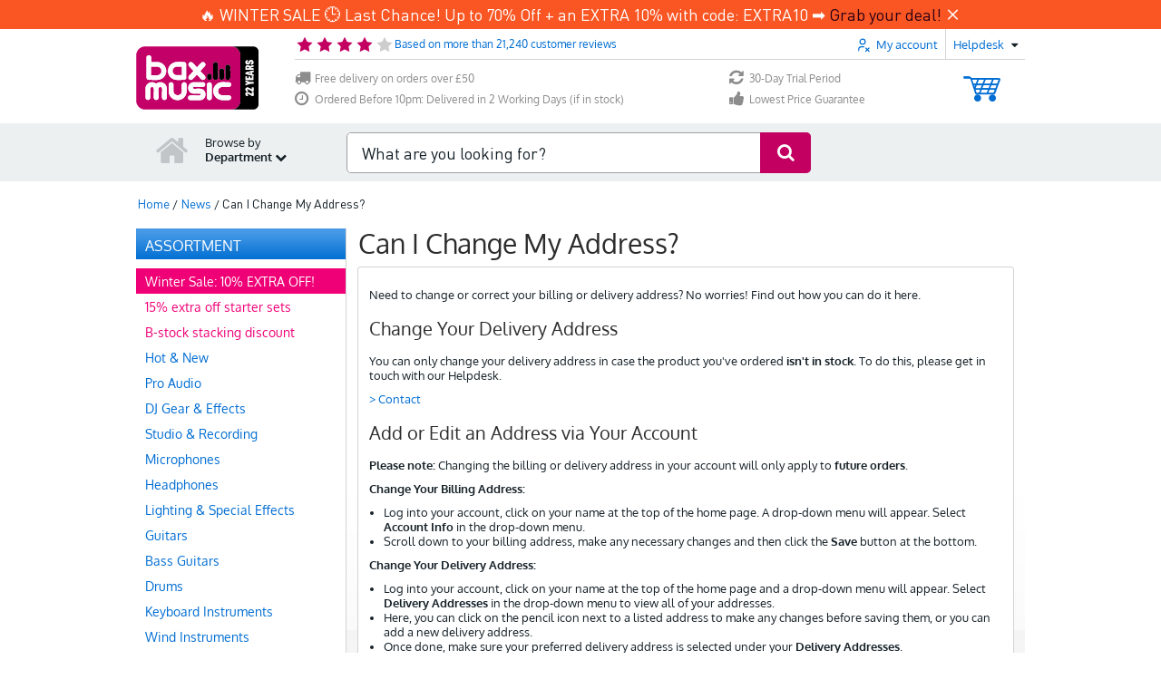

--- FILE ---
content_type: text/css
request_url: https://www.bax-shop.co.uk/public/build/desktop.8e2a7eb1.css
body_size: 84915
content:
@charset "UTF-8";.suggestions-container{position:relative;width:100%}.suggestions-input{border:1px solid #ccc;border-radius:4px;box-shadow:inset 0 1px 3px rgba(0,0,0,.1);font-size:16px;padding:10px 15px;transition:border-color .3s,box-shadow .3s;width:100%}.suggestions-input:focus{border-color:#007bff;box-shadow:0 0 0 3px rgba(0,123,255,.25);outline:none}.suggestions-list{background-color:#fff;border:1px solid #ccc;border-radius:0 0 4px 4px;box-shadow:0 4px 6px rgba(0,0,0,.1);display:none;list-style-type:none;margin:0!important;max-height:200px;overflow-y:auto;padding:0;position:absolute;width:99%;z-index:99}@media (min-width:1200px){.suggestions-list{width:650px}}.suggestions-list__item{cursor:pointer;padding:10px 15px;transition:background-color .2s}.suggestions-list__item--active,.suggestions-list__item:hover{background-color:#f8f9fa}.suggestions-list__item:not(:last-child){border-bottom:1px solid #eee}@keyframes spin{0%{transform:rotate(0deg)}to{transform:rotate(1turn)}}.field-spinner{animation:spin 1s linear infinite;border:2px solid #fff;border-radius:50%;border-top-color:#3498db;display:none;height:20px;position:absolute;right:10px;top:25%;transform:translateY(-50%);width:20px}.field-wrapper{position:relative}@font-face{font-family:fontello-star;font-style:normal;font-weight:400;src:url(/public/build/fonts/fontello-star.a738cd7d.woff2) format("woff2")}.star-rating-wrapper{align-items:center;display:inline-flex;gap:.5rem}.star-rating-wrapper .average-rating{color:#000;font-family:DINPro-regular,sans-serif;font-size:14px}.star-rating-wrapper .star-rating-component{color:#d3d3d3;display:inline-block;position:relative}.star-rating-wrapper .star-rating-component .star-container{display:inline-block;position:relative;white-space:nowrap}.star-rating-wrapper .star-rating-component .star-container .stars{color:#faca15;left:0;overflow:hidden;position:absolute;top:0}.star-rating-wrapper .star-rating-component .star-container .stars:before,.star-rating-wrapper .star-rating-component .star-container:before{content:"\e802\e802\e802\e802\e802";font-family:fontello-star,serif}#referrer-dialog{background:#fff;border:0;box-shadow:0 0 100px 250px rgba(0,0,0,.5);margin:10px;max-width:800px;padding:1rem;position:fixed;top:50vh;transform:translateY(-50%);z-index:999}@media (max-width:767px){#referrer-dialog{position:absolute;top:0;transform:none}}@media (min-width:768px){#referrer-dialog{left:50vw;transform:translate(-50%,-50%)}}#referrer-dialog>form{align-items:start;display:grid;grid-template-areas:"header closeButton" "content content" "cta cta";grid-template-columns:1fr auto}#referrer-dialog>form .dialog-header{grid-area:header;line-height:25px;padding-left:10px}#referrer-dialog>form .close-button{grid-area:closeButton}#referrer-dialog>form .dialog-content{grid-area:content;padding:0 10px 10px}#referrer-dialog>form .dialog-cta{grid-area:cta;justify-self:end}@media (max-width:991px){#referrer-dialog>form .dialog-cta button span.right{display:none}}.newsletter-form{display:flex;margin-top:20px}.newsletter-form .newsletter-form-input{border:0;border-radius:5px;box-shadow:0 8px 45px 0 rgba(0,0,0,.08);flex-grow:1;font-family:Oxygen;font-weight:inherit;height:2.5rem;margin-right:10px;padding:0 15px}.newsletter-form .newsletter-form-input:focus,.newsletter-form .newsletter-form-input:hover{box-shadow:0 8px 20px 0 rgba(0,0,0,.08)}.newsletter-form button:hover{box-shadow:0 9px 20px 0 rgba(83,0,46,.35)}.newsletter-form button:focus{background-color:#424242}@font-face{font-family:fontbax;src:url(/public/build/fonts/fontbax.9fbae64c.woff2) format("woff2"),url(/public/build/fonts/fontbax.0308ca02.woff) format("woff"),url(/public/build/fonts/fontbax.459160bb.ttf) format("truetype"),url(/public/build/fonts/fontbax.57539cab.eot#iefix) format("embedded-opentype"),url(/public/build/images/fontbax.8afa108d.svg#fontbax) format("svg")}[class*=" fontbax-"]:before,[class^=fontbax-]:before{-webkit-font-smoothing:antialiased;-moz-osx-font-smoothing:grayscale;font-family:fontbax!important;font-style:normal;font-variant:normal;font-weight:400!important;line-height:1;text-transform:none}:root{--fontbax-zoomout:"";--fontbax-zoomin:"";--fontbax-zakelijk:"";--fontbax-youtube:"";--fontbax-youtube-play-b:"";--fontbax-youtube-noborder:"";--fontbax-whatsapp:"";--fontbax-weekenddeals:"";--fontbax-warrantyround:"";--fontbax-warranty:"";--fontbax-voorwaarden:"";--fontbax-video:"";--fontbax-verzend-informatie:"";--fontbax-verlanglijstje:"";--fontbax-twitter:"";--fontbax-twitter-noborder:"";--fontbax-tweetretweet:"";--fontbax-tweetreply:"";--fontbax-tweetfavorite:"";--fontbax-truss:"";--fontbax-trash:"";--fontbax-thumb-up:"";--fontbax-talk:"";--fontbax-tabright:"";--fontbax-tabright-insert:"";--fontbax-tableft:"";--fontbax-tableft-insert:"";--fontbax-synthesizer:"";--fontbax-stores:"";--fontbax-store:"";--fontbax-small-flame:"";--fontbax-sinterklaas:"";--fontbax-shipping:"";--fontbax-share:"";--fontbax-share-general:"";--fontbax-search:"";--fontbax-rotate:"";--fontbax-retour:"";--fontbax-reload:"";--fontbax-refresh:"";--fontbax-ratestar:"";--fontbax-ratestar-right:"";--fontbax-ratestar-left:"";--fontbax-rado-unchecked:"";--fontbax-rado-checked:"";--fontbax-promo:"";--fontbax-printer:"";--fontbax-present:"";--fontbax-plus:"";--fontbax-piano:"";--fontbax-pencil:"";--fontbax-overzicht-bestellingen:"";--fontbax-office:"";--fontbax-nieuwsbrief-instellingen:"";--fontbax-newsgroup:"";--fontbax-news:"";--fontbax-newproduct:"";--fontbax-musicalrent:"";--fontbax-multistar:"";--fontbax-mixer:"";--fontbax-minus:"";--fontbax-mic:"";--fontbax-mail:"";--fontbax-logo-text:"";--fontbax-logo-text-uk:"";--fontbax-logo-text-se:"";--fontbax-logo-text-nl:"";--fontbax-logo-text-lu:"";--fontbax-logo-text-it:"";--fontbax-logo-text-fr:"";--fontbax-logo-text-es:"";--fontbax-logo-text-de:"";--fontbax-logo-text-ch:"";--fontbax-logo-text-be:"";--fontbax-logo-text-at:"";--fontbax-logo-icon:"";--fontbax-logo-icon-stripes:"";--fontbax-logo-border:"";--fontbax-logo-background:"";--fontbax-lock:"";--fontbax-location:"";--fontbax-loader:"";--fontbax-list:"";--fontbax-list-order:"";--fontbax-light:"";--fontbax-kids:"";--fontbax-keyboard:"";--fontbax-job:"";--fontbax-instagram:"";--fontbax-instagram-noborder:"";--fontbax-inner-flame:"";--fontbax-info:"";--fontbax-info-alt:"";--fontbax-imagearrowright:"";--fontbax-imagearrowleft:"";--fontbax-home:"";--fontbax-hearthfull:"";--fontbax-headphone:"";--fontbax-headerspacer:"";--fontbax-harmonica:"";--fontbax-handpointingup:"";--fontbax-hamburger:"";--fontbax-guitar:"";--fontbax-grid:"";--fontbax-googleplus:"";--fontbax-googleplus-noborder:"";--fontbax-garantie-retouren:"";--fontbax-garantie-en-retouren:"";--fontbax-forum:"";--fontbax-flame:"";--fontbax-filter-unchecked:"";--fontbax-filter-checked:"";--fontbax-facebook:"";--fontbax-facebook-noborder:"";--fontbax-erase:"";--fontbax-ecommerce:"";--fontbax-ecommerce-trust-before:"";--fontbax-ecommerce-trust-after:"";--fontbax-drumpatch:"";--fontbax-drumkit:"";--fontbax-dj:"";--fontbax-discount:"";--fontbax-deliver:"";--fontbax-customerservice:"";--fontbax-customer:"";--fontbax-cupbroken:"";--fontbax-cup:"";--fontbax-contact:"";--fontbax-contact-opnemen:"";--fontbax-computer:"";--fontbax-combination:"";--fontbax-co2:"";--fontbax-closebox:"";--fontbax-close:"";--fontbax-close-test:"";--fontbax-clock:"";--fontbax-circlefilled:"";--fontbax-christmas:"";--fontbax-checkfiltersmall:"";--fontbax-checkfilter:"";--fontbax-catalog:"";--fontbax-case:"";--fontbax-case-specs:"";--fontbax-case-measuring:"";--fontbax-case-guitar:"";--fontbax-cartfull:"";--fontbax-cartempty:"";--fontbax-cartbax:"";--fontbax-car:"";--fontbax-calendar:"";--fontbax-cable:"";--fontbax-bstock:"";--fontbax-brands:"";--fontbax-brand:"";--fontbax-blog:"";--fontbax-blog-round:"";--fontbax-blog-circle:"";--fontbax-bezorgen:"";--fontbax-betalen:"";--fontbax-bestellen:"";--fontbax-beamer:"";--fontbax-baxcoin-wishlist:"";--fontbax-baxcoin-winner:"";--fontbax-baxcoin-vip:"";--fontbax-baxcoin-timelinemask:"";--fontbax-baxcoin-social:"";--fontbax-baxcoin-musician:"";--fontbax-baxcoin-label:"";--fontbax-baxcoin-dj:"";--fontbax-baxcoin-coins-logo:"";--fontbax-baxcoin-brand:"";--fontbax-bax-secure:"";--fontbax-batt:"";--fontbax-bass:"";--fontbax-bag:"";--fontbax-back-top-top:"";--fontbax-audio:"";--fontbax-arrowup:"";--fontbax-arrowrightsmall:"";--fontbax-arrowrightsmall-double:"";--fontbax-arrowrightfilled:"";--fontbax-arrowright:"";--fontbax-arrowprev:"";--fontbax-arrownext:"";--fontbax-arrowleftsmall:"";--fontbax-arrowleftsmall-double:"";--fontbax-arrowleftfilled:"";--fontbax-arrowleft:"";--fontbax-arrowdpup:"";--fontbax-arrowdpdown:"";--fontbax-arrowdown:"";--fontbax-apple:"";--fontbax-account-informatie:""}.fontbax-zoomout:before{content:"\f101"}.fontbax-zoomin:before{content:"\f102"}.fontbax-zakelijk:before{content:"\f103"}.fontbax-youtube:before{content:"\f104"}.fontbax-youtube-play-b:before{content:"\f105"}.fontbax-youtube-noborder:before{content:"\f106"}.fontbax-whatsapp:before{content:"\f107"}.fontbax-weekenddeals:before{content:"\f108"}.fontbax-warrantyround:before{content:"\f109"}.fontbax-warranty:before{content:"\f10a"}.fontbax-voorwaarden:before{content:"\f10b"}.fontbax-video:before{content:"\f10c"}.fontbax-verzend-informatie:before{content:"\f10d"}.fontbax-verlanglijstje:before{content:"\f10e"}.fontbax-twitter:before{content:"\f10f"}.fontbax-twitter-noborder:before{content:"\f110"}.fontbax-tweetretweet:before{content:"\f111"}.fontbax-tweetreply:before{content:"\f112"}.fontbax-tweetfavorite:before{content:"\f113"}.fontbax-truss:before{content:"\f114"}.fontbax-trash:before{content:"\f115"}.fontbax-thumb-up:before{content:"\f116"}.fontbax-talk:before{content:"\f117"}.fontbax-tabright:before{content:"\f118"}.fontbax-tabright-insert:before{content:"\f119"}.fontbax-tableft:before{content:"\f11a"}.fontbax-tableft-insert:before{content:"\f11b"}.fontbax-synthesizer:before{content:"\f11c"}.fontbax-stores:before{content:"\f11d"}.fontbax-store:before{content:"\f11e"}.fontbax-small-flame:before{content:"\f11f"}.fontbax-sinterklaas:before{content:"\f120"}.fontbax-shipping:before{content:"\f121"}.fontbax-share:before{content:"\f122"}.fontbax-share-general:before{content:"\f123"}.fontbax-search:before{content:"\f124"}.fontbax-rotate:before{content:"\f125"}.fontbax-retour:before{content:"\f126"}.fontbax-reload:before{content:"\f127"}.fontbax-refresh:before{content:"\f128"}.fontbax-ratestar:before{content:"\f129"}.fontbax-ratestar-right:before{content:"\f12a"}.fontbax-ratestar-left:before{content:"\f12b"}.fontbax-rado-unchecked:before{content:"\f12c"}.fontbax-rado-checked:before{content:"\f12d"}.fontbax-promo:before{content:"\f12e"}.fontbax-printer:before{content:"\f12f"}.fontbax-present:before{content:"\f130"}.fontbax-plus:before{content:"\f131"}.fontbax-piano:before{content:"\f132"}.fontbax-pencil:before{content:"\f133"}.fontbax-overzicht-bestellingen:before{content:"\f134"}.fontbax-office:before{content:"\f135"}.fontbax-nieuwsbrief-instellingen:before{content:"\f136"}.fontbax-newsgroup:before{content:"\f137"}.fontbax-news:before{content:"\f138"}.fontbax-newproduct:before{content:"\f139"}.fontbax-musicalrent:before{content:"\f13a"}.fontbax-multistar:before{content:"\f13b"}.fontbax-mixer:before{content:"\f13c"}.fontbax-minus:before{content:"\f13d"}.fontbax-mic:before{content:"\f13e"}.fontbax-mail:before{content:"\f13f"}.fontbax-logo-text:before{content:"\f140"}.fontbax-logo-text-uk:before{content:"\f141"}.fontbax-logo-text-se:before{content:"\f142"}.fontbax-logo-text-nl:before{content:"\f143"}.fontbax-logo-text-lu:before{content:"\f144"}.fontbax-logo-text-it:before{content:"\f145"}.fontbax-logo-text-fr:before{content:"\f146"}.fontbax-logo-text-es:before{content:"\f147"}.fontbax-logo-text-de:before{content:"\f148"}.fontbax-logo-text-ch:before{content:"\f149"}.fontbax-logo-text-be:before{content:"\f14a"}.fontbax-logo-text-at:before{content:"\f14b"}.fontbax-logo-icon:before{content:"\f14c"}.fontbax-logo-icon-stripes:before{content:"\f14d"}.fontbax-logo-border:before{content:"\f14e"}.fontbax-logo-background:before{content:"\f14f"}.fontbax-lock:before{content:"\f150"}.fontbax-location:before{content:"\f151"}.fontbax-loader:before{content:"\f152"}.fontbax-list:before{content:"\f153"}.fontbax-list-order:before{content:"\f154"}.fontbax-light:before{content:"\f155"}.fontbax-kids:before{content:"\f156"}.fontbax-keyboard:before{content:"\f157"}.fontbax-job:before{content:"\f158"}.fontbax-instagram:before{content:"\f159"}.fontbax-instagram-noborder:before{content:"\f15a"}.fontbax-inner-flame:before{content:"\f15b"}.fontbax-info:before{content:"\f15c"}.fontbax-info-alt:before{content:"\f15d"}.fontbax-imagearrowright:before{content:"\f15e"}.fontbax-imagearrowleft:before{content:"\f15f"}.fontbax-home:before{content:"\f160"}.fontbax-hearthfull:before{content:"\f161"}.fontbax-headphone:before{content:"\f162"}.fontbax-headerspacer:before{content:"\f163"}.fontbax-harmonica:before{content:"\f164"}.fontbax-handpointingup:before{content:"\f165"}.fontbax-hamburger:before{content:"\f166"}.fontbax-guitar:before{content:"\f167"}.fontbax-grid:before{content:"\f168"}.fontbax-googleplus:before{content:"\f169"}.fontbax-googleplus-noborder:before{content:"\f16a"}.fontbax-garantie-retouren:before{content:"\f16b"}.fontbax-garantie-en-retouren:before{content:"\f16c"}.fontbax-forum:before{content:"\f16d"}.fontbax-flame:before{content:"\f16e"}.fontbax-filter-unchecked:before{content:"\f16f"}.fontbax-filter-checked:before{content:"\f170"}.fontbax-facebook:before{content:"\f171"}.fontbax-facebook-noborder:before{content:"\f172"}.fontbax-erase:before{content:"\f173"}.fontbax-ecommerce:before{content:"\f174"}.fontbax-ecommerce-trust-before:before{content:"\f175"}.fontbax-ecommerce-trust-after:before{content:"\f176"}.fontbax-drumpatch:before{content:"\f177"}.fontbax-drumkit:before{content:"\f178"}.fontbax-dj:before{content:"\f179"}.fontbax-discount:before{content:"\f17a"}.fontbax-deliver:before{content:"\f17b"}.fontbax-customerservice:before{content:"\f17c"}.fontbax-customer:before{content:"\f17d"}.fontbax-cupbroken:before{content:"\f17e"}.fontbax-cup:before{content:"\f17f"}.fontbax-contact:before{content:"\f180"}.fontbax-contact-opnemen:before{content:"\f181"}.fontbax-computer:before{content:"\f182"}.fontbax-combination:before{content:"\f183"}.fontbax-co2:before{content:"\f184"}.fontbax-closebox:before{content:"\f185"}.fontbax-close:before{content:"\f186"}.fontbax-close-test:before{content:"\f187"}.fontbax-clock:before{content:"\f188"}.fontbax-circlefilled:before{content:"\f189"}.fontbax-christmas:before{content:"\f18a"}.fontbax-checkfiltersmall:before{content:"\f18b"}.fontbax-checkfilter:before{content:"\f18c"}.fontbax-catalog:before{content:"\f18d"}.fontbax-case:before{content:"\f18e"}.fontbax-case-specs:before{content:"\f18f"}.fontbax-case-measuring:before{content:"\f190"}.fontbax-case-guitar:before{content:"\f191"}.fontbax-cartfull:before{content:"\f192"}.fontbax-cartempty:before{content:"\f193"}.fontbax-cartbax:before{content:"\f194"}.fontbax-car:before{content:"\f195"}.fontbax-calendar:before{content:"\f196"}.fontbax-cable:before{content:"\f197"}.fontbax-bstock:before{content:"\f198"}.fontbax-brands:before{content:"\f199"}.fontbax-brand:before{content:"\f19a"}.fontbax-blog:before{content:"\f19b"}.fontbax-blog-round:before{content:"\f19c"}.fontbax-blog-circle:before{content:"\f19d"}.fontbax-bezorgen:before{content:"\f19e"}.fontbax-betalen:before{content:"\f19f"}.fontbax-bestellen:before{content:"\f1a0"}.fontbax-beamer:before{content:"\f1a1"}.fontbax-baxcoin-wishlist:before{content:"\f1a2"}.fontbax-baxcoin-winner:before{content:"\f1a3"}.fontbax-baxcoin-vip:before{content:"\f1a4"}.fontbax-baxcoin-timelinemask:before{content:"\f1a5"}.fontbax-baxcoin-social:before{content:"\f1a6"}.fontbax-baxcoin-musician:before{content:"\f1a7"}.fontbax-baxcoin-label:before{content:"\f1a8"}.fontbax-baxcoin-dj:before{content:"\f1a9"}.fontbax-baxcoin-coins-logo:before{content:"\f1aa"}.fontbax-baxcoin-brand:before{content:"\f1ab"}.fontbax-bax-secure:before{content:"\f1ac"}.fontbax-batt:before{content:"\f1ad"}.fontbax-bass:before{content:"\f1ae"}.fontbax-bag:before{content:"\f1af"}.fontbax-back-top-top:before{content:"\f1b0"}.fontbax-audio:before{content:"\f1b1"}.fontbax-arrowup:before{content:"\f1b2"}.fontbax-arrowrightsmall:before{content:"\f1b3"}.fontbax-arrowrightsmall-double:before{content:"\f1b4"}.fontbax-arrowrightfilled:before{content:"\f1b5"}.fontbax-arrowright:before{content:"\f1b6"}.fontbax-arrowprev:before{content:"\f1b7"}.fontbax-arrownext:before{content:"\f1b8"}.fontbax-arrowleftsmall:before{content:"\f1b9"}.fontbax-arrowleftsmall-double:before{content:"\f1ba"}.fontbax-arrowleftfilled:before{content:"\f1bb"}.fontbax-arrowleft:before{content:"\f1bc"}.fontbax-arrowdpup:before{content:"\f1bd"}.fontbax-arrowdpdown:before{content:"\f1be"}.fontbax-arrowdown:before{content:"\f1bf"}.fontbax-apple:before{content:"\f1c0"}.fontbax-account-informatie:before{content:"\f1c1"}.select-all{-webkit-user-select:all!important;-moz-user-select:all!important;user-select:all!important}@font-face{font-display:swap;font-family:Oxygen;font-style:normal;font-weight:400;src:url(/public/build/fonts/oxygen-v10-latin-regular.524a3699.woff2) format("woff2")}@font-face{font-display:swap;font-family:Oxygen;font-style:normal;font-weight:700;src:url(/public/build/fonts/oxygen-v10-latin-700.952d29a1.woff2) format("woff2")}:root{--green:#4caf50;--magenta:#c30061;--grey:#ccc;--font-color:#152027;--link-color:#006dd3;--alert-info-background:#d9edf7;--alert-info-color:#31708f;--alert-success-background:#dff0d8;--alert-success-color:#3c763d;--alert-warning-background:#fcf8e3;--alert-warning-color:#8a6d3b;--alert-danger-background:#f2dede;--alert-danger-color:#a94442;--container-width:980px}@font-face{font-display:swap;font-family:DINPro-regular;font-style:normal;font-weight:700;src:url(/public/build/fonts/DINPro-Regular.f09caad2.woff2) format("woff2")}@font-face{font-display:swap;font-family:DINPro-bold;font-style:normal;font-weight:700;src:url(/public/build/fonts/DINPro-Bold.5547eb13.woff2) format("woff2")}*{-ms-box-sizing:content-box;-webkit-box-sizing:content-box;-moz-box-sizing:content-box;box-sizing:content-box}::-webkit-scrollbar{-webkit-appearance:none;width:7px}::-webkit-scrollbar-thumb{background-color:rgba(0,0,0,.5);border-radius:4px;-webkit-box-shadow:0 0 1px hsla(0,0%,100%,.5)}:after,:before{-ms-box-sizing:content-box;-webkit-box-sizing:content-box;-moz-box-sizing:content-box;box-sizing:content-box}html:not(.js):not(:has(#page-wishlist)){min-width:980px}html:not(.js):not(:has(#page-wishlist)) body{min-width:980px}html{-webkit-text-size-adjust:100%;-ms-text-size-adjust:100%;font-size:100%;height:100%}body{background-attachment:fixed;background-clip:border-box;background-position:50%;font-size:13px;line-height:1.231;margin:0 auto;width:100%}body:not(:has(>#page-wishlist)){height:100%}body#nws_frm_cart .c_type2,body#nws_frm_cart .contentpaneopen h1{margin:12px}body#nws_frm_cart .contentpaneopen{width:auto}body#nws_frm_cart #myNewsReviewForm,body#nws_frm_cart #myNewsReviewFormHeader{display:none}body.noscroll{overflow:hidden}body:not(#page-productdetail){scroll-behavior:smooth}body.wide-layout{--container-width:1200px}body,button,input,select,textarea{color:#152027;font-family:Oxygen,Arial,serif}input:-webkit-autofill{animation-name:onAutoFillStart;transition:inherit 50000s ease-in-out 0s}input:not(:-webkit-autofill){animation-name:onAutoFillCancel}.font-normal{font-weight:400}address{font-style:normal;width:750px}table{border-collapse:collapse;border-spacing:0}td{vertical-align:top}.note{font-size:11px}.bb,.bb:after,.bb:before{-moz-box-sizing:border-box;-webkit-box-sizing:border-box;box-sizing:border-box}.meet-pixel{position:absolute}.pointer{cursor:pointer}.fixed{position:fixed}#content{position:relative;width:438px}.hide-text{text-align:left;text-indent:-9999px}.bold{font-weight:700}.unbold{font-weight:400}h1{font-size:30px}h1,h2{color:#2c2c2c;font-weight:400}h2{font-size:153.9%}h3{font-size:123.1%}h3.addSmall{font-size:13px;margin:12px 0}h3.addSmall span.blue{padding:7px 0 6px 10px}h3.addSmall span.blue,h3.section span.blue,h3.section span.blue2{background:url(/public/build/images/h3sectionBlue.16911ab8.png) repeat-x 0 0;color:#fff;margin:0}h3 span.blue:hover{text-decoration:none}h4{font-size:108%}h5{font-size:100%}h1:first-child,h2:first-child,h3:first-child,h4:first-child,h5:first-child{margin-top:0}h1.pageTitle{border-bottom:1px solid #d3d3d3;font-family:DINPro-bold,Oxygen,Sans-Serif;margin:0 0 12px;padding-bottom:12px}h1.pageTitle.noline{border-bottom:none;display:inline-block;margin-bottom:0;margin-top:-4px;padding-bottom:0}h1.pageTitle.noline.detailpage{text-wrap:balance;margin:-4px 0 5px}.heading--product-count{font-family:DINPro-bold;font-size:20px;font-weight:400;margin-left:10px}.base-container{margin:0 auto;position:relative;width:100%}.base-container:has(.wrapper){--container-width:1200px}#header_wrapper{margin:0 auto;width:980px;z-index:12000}.wrapper{margin:0 auto;width:1200px}.wrapper_extra_wide{margin:0 auto;width:100%}.wrapper_legacy{margin:0 auto;width:980px}.block-subtitle{font-weight:700}footer,header,section{display:block}.actions{margin:5px 0 0;text-align:right}.placeholder{color:#4d4f5c;outline:none}#mainwrapper{float:left;position:relative;width:627px}.info-box{border-radius:5px;line-height:1.5;padding:20px 10px}.info-box.box--blue{background-color:var(--alert-info-background)}.info-box.shop__product--reserved>:first-child,.info-box.shop__product--reserved>:last-child{margin-bottom:0;margin-top:0}.col1{margin-bottom:40px;padding:0;width:231px}.col1 input[type=password],.col1 input[type=text]{border:1px solid #fff;margin-bottom:4px;padding:4px 0 4px 4px;width:194px}.col3{margin-left:12px;padding:0;width:219px}.col1,.col2,.col2_wide,.col2_wide2,.col3{box-sizing:content-box;float:left}.col1 h3,.col2 h3,.col2_wide h3,.col2_wide2 h3,.col3 h3{font-weight:400;text-transform:uppercase}.col2_wide .paymentFailedTop span:first-child{padding:40px 0 0 50px}.col2_wide .paymentFailedTop h1{line-height:26px;margin:3px 0 0;text-align:right;width:310px}.col2_wide .paymentFailedTop p{padding:20px 22px 0}.col2_wide2 h1,.col2_wide2 h3{margin-left:12px}.checkout-layout .col2,.one-col-layout .col2{float:none}.two-col-layout .col2{background:#f4f4f4 url(/public/build/images/col2-back-repeat-2col.0c3e3a2a.png) repeat-y 0 0;width:749px}.two-col-layout .col2 .content-back-top{background:url(/public/build/images/col2-back-top-2col.e5b67ffc.png) no-repeat 0 0;min-width:749px}.two-col-layout .col2 .content-back-bottom{background:url(/public/build/images/col2-back-bottom-2col.8db84253.png) no-repeat 0 bottom;padding:0 12px 100px 13px}.two-col-layout .col2_wide{background:url(/public/build/images/col2-back-repeat-2col_001.69323066.png) repeat-y 0 0;padding-left:1px;width:748px}.two-col-layout .col2_wide2{background:url(/public/build/images/col2-back-repeat-2col.0c3e3a2a.png) repeat-y 0 0;max-width:748px;padding-left:1px}.two-col-layout .col2_wide .content-back-top,.two-col-layout .col2_wide2 .content-back-top{position:relative}.two-col-layout .col2_wide .content-back-bottom,.two-col-layout .col2_wide2 .content-back-bottom{background:url(/public/build/images/col2-back-bottom-2col-wide.859b662a.png) no-repeat 0 bottom;margin-left:-1px;padding:0 0 100px;position:relative}.col2 h1,.col2_wide h1,.col2_wide2 h1{margin:-3px 0 7px}.col2 .message,.message{background:#d4e4f4;border-radius:5px;font-size:15px;margin:0 0 10px;padding:10px;text-align:center}.heading{font-family:Oxygen,arial,sans-serif;font-size:16px;margin:15px 0 10px;text-transform:uppercase}.section{margin:0;padding:0}.section.activeSection{border-left:1px solid #ccc;border-top:1px solid #ccc;-webkit-box-shadow:0 2px 2px -4px rgba(0,0,0,.3),0 0 0 0 #fff,0 2px 3px 0 rgba(0,0,0,.3),0 0 0 #fff;-moz-box-shadow:0 2px 2px -4px rgba(0,0,0,.3),0 0 0 0 #fff,0 2px 3px 0 rgba(0,0,0,.3),0 0 0 #fff;box-shadow:0 2px 2px -4px rgba(0,0,0,.3),0 0 0 0 #fff,0 2px 3px 0 rgba(0,0,0,.3),0 0 0 #fff;margin-left:-1px;margin-top:-1px;position:relative;z-index:500}.section span{background:url(/public/build/images/spriteHeadings001.c6094834.png) repeat-x 0 0;color:#fff;display:block;font-size:16px;height:17px;margin:0 0 7px;padding:10px;text-transform:uppercase}.section span.section-header{font-family:DINPro-bold}.section span.blueHead{background-position:0 0}.section span.gray{background-position:0 -38px;color:#152027}.section-pane div{padding:10px}.section-pane div.blue{background:#509fe5 url(/public/build/images/section-pane-blue-back.a294b48c.png) repeat-y 0 0;color:#fff;overflow:hidden}.section-pane div.blue a{color:#fff;display:block;margin-bottom:2px}.section-pane div div{padding:0}.section-pane div h3{margin:0;padding:5px 0 10px}.catmenu,.col1 ul{list-style:none}.border-gray,.gray-border{border:1px solid #d3d3d3}.gray-bg{background:#edf0f1}.error-bg{background:#fed2d3}div.disabled,label.disabled,span.disabled{background-color:#e8e8e8;color:#979797}label{font-weight:400}label.disabled{background:url(/public/build/images/crossXlDisabled.06054dd7.png) no-repeat 1px 3px;padding-left:25px}label.disabled:hover{cursor:default}.corps10{font-size:10px}.corps11{font-size:11px}.corps12{font-size:12px}.corps13{font-size:13px}.corps14{font-size:14px}.corps15{font-size:15px}.corps16{font-size:16px}.corps17{font-size:17px}.corps18{font-size:18px}.corps19{font-size:19px}.corps20{font-size:20px}.corps21{font-size:21px}.corps22{font-size:22px}.corps23{font-size:23px}.corps24{font-size:24px}.corps25{font-size:25px}.corps26{font-size:26px}.mt3{margin-top:3px}.mt4{margin-top:4px}.mt5{margin-top:5px}.mt6{margin-top:6px}.mt7{margin-top:7px}.mt8{margin-top:8px}.mt9{margin-top:9px}.mt10{margin-top:10px}.mt11{margin-top:11px}.mt12{margin-top:12px}.mt13{margin-top:13px}.mt14{margin-top:14px}.mt15{margin-top:15px}.mt16{margin-top:16px}.mt17{margin-top:17px}.mt18{margin-top:18px}.mt19{margin-top:19px}.mt20{margin-top:20px}.mt21{margin-top:21px}.mt22{margin-top:22px}.mt23{margin-top:23px}.mt24{margin-top:24px}.mt25{margin-top:25px}.mt26{margin-top:26px}.mt27{margin-top:27px}.mt28{margin-top:28px}.mt29{margin-top:29px}.mt30{margin-top:30px}.mt31{margin-top:31px}.mt32{margin-top:32px}.mt33{margin-top:33px}.mt34{margin-top:34px}.mt35{margin-top:35px}.mt36{margin-top:36px}.mt37{margin-top:37px}.mt38{margin-top:38px}.mt39{margin-top:39px}.mt40{margin-top:40px}.mt41{margin-top:41px}.mt42{margin-top:42px}.mt43{margin-top:43px}.mt44{margin-top:44px}.mt45{margin-top:45px}.mt46{margin-top:46px}.mt47{margin-top:47px}.mt48{margin-top:48px}.ml3{margin-left:3px}.ml4{margin-left:4px}.ml5{margin-left:5px}.ml6{margin-left:6px}.ml7{margin-left:7px}.ml8{margin-left:8px}.ml9{margin-left:9px}.ml10{margin-left:10px}.ml11{margin-left:11px}.ml12{margin-left:12px}.ml13{margin-left:13px}.ml14{margin-left:14px}.ml15{margin-left:15px}.ml16{margin-left:16px}.ml17{margin-left:17px}.ml18{margin-left:18px}.ml19{margin-left:19px}.mr3{margin-right:3px}.mr4{margin-right:4px}.mr5{margin-right:5px}.mr6{margin-right:6px}.mr7{margin-right:7px}.mr8{margin-right:8px}.mr9{margin-right:9px}.mr10{margin-right:10px}.mr11{margin-right:11px}.mr12{margin-right:12px}.mr13{margin-right:13px}.mr14{margin-right:14px}.mr15{margin-right:15px}.mr16{margin-right:16px}.mr17{margin-right:17px}.mr18{margin-right:18px}.mr19{margin-right:19px}.mr20{margin-right:20px}.mr21{margin-right:21px}.mr22{margin-right:22px}.mr23{margin-right:23px}.mr24{margin-right:24px}.mr25{margin-right:25px}.mr26{margin-right:26px}.mr27{margin-right:27px}.mr28{margin-right:28px}.mr29{margin-right:29px}.mr30{margin-right:30px}.mr31{margin-right:31px}.mr32{margin-right:32px}.mr33{margin-right:33px}.mr34{margin-right:34px}.mr35{margin-right:35px}.mr36{margin-right:36px}.mb3{margin-bottom:3px}.mb4{margin-bottom:4px}.mb5{margin-bottom:5px}.mb6{margin-bottom:6px}.mb7{margin-bottom:7px}.mb8{margin-bottom:8px}.mb9{margin-bottom:9px}.mb10{margin-bottom:10px}.mb11{margin-bottom:11px}.mb12{margin-bottom:12px}.mb13{margin-bottom:13px}.mb14{margin-bottom:14px}.mb15{margin-bottom:15px}.mb16{margin-bottom:16px}.mb17{margin-bottom:17px}.mb18{margin-bottom:18px}.mb19{margin-bottom:19px}.mb20{margin-bottom:20px}.mb21{margin-bottom:21px}.mb22{margin-bottom:22px}.mb23{margin-bottom:23px}.mb24{margin-bottom:24px}.mb25{margin-bottom:25px}.mb26{margin-bottom:26px}.mb27{margin-bottom:27px}.mb28{margin-bottom:28px}.mb29{margin-bottom:29px}.mb30{margin-bottom:30px}.mb31{margin-bottom:31px}.mb32{margin-bottom:32px}.mb33{margin-bottom:33px}.mb34{margin-bottom:34px}.mb35{margin-bottom:35px}.mb36{margin-bottom:36px}.p12{padding:12px}.p24{padding:24px}.p25{padding:25px}.pt3{padding-top:3px}.pt4{padding-top:4px}.pt5{padding-top:5px}.pt6{padding-top:6px}.pt7{padding-top:7px}.pt8{padding-top:8px}.pt9{padding-top:9px}.pt10{padding-top:10px}.pt11{padding-top:11px}.pt12{padding-top:12px}.pt13{padding-top:13px}.pt14{padding-top:14px}.pt15{padding-top:15px}.pt16{padding-top:16px}.pt17{padding-top:17px}.pt18{padding-top:18px}.pt19{padding-top:19px}.pt20{padding-top:20px}.pt21{padding-top:21px}.pt22{padding-top:22px}.pt23{padding-top:23px}.pt24{padding-top:24px}.pt25{padding-top:25px}.pt26{padding-top:26px}.pt27{padding-top:27px}.pt28{padding-top:28px}.pt29{padding-top:29px}.pt30{padding-top:30px}.pb6{padding-bottom:6px}.pb12{padding-bottom:12px}.pl6{padding-left:6px}.pl7{padding-left:7px}.pl8{padding-left:8px}.pl9{padding-left:9px}.pl10{padding-left:10px}.pl11{padding-left:11px}.pl12{padding-left:12px}.pl13{padding-left:13px}.pl14{padding-left:14px}.pl15{padding-left:15px}.pl16{padding-left:16px}.pl17{padding-left:17px}.pl18{padding-left:18px}.pl19{padding-left:19px}.pl20{padding-left:20px}.pl21{padding-left:21px}.pl22{padding-left:22px}.pl23{padding-left:23px}.pl24{padding-left:24px}.pl25{padding-left:25px}.pl26{padding-left:26px}.pl27{padding-left:27px}.pl28{padding-left:28px}.pl29{padding-left:29px}.pl30{padding-left:30px}.pl31{padding-left:31px}.pl32{padding-left:32px}.pl33{padding-left:33px}.pl34{padding-left:34px}.pl35{padding-left:35px}.pl36{padding-left:36px}.pr12{padding-right:12px}.p1512{padding:15px 12px}.p120{padding:12px 0}.p200{padding:20px 0}.p2002015{padding:20px 0 20px 15px}.p1202512{padding:12px 0 25px 12px}.p2512{padding:25px 12px}.p1225{padding:12px 25px}.f001{font-size:110%}.f004{font-size:150%}.spacer{margin-bottom:5px}.blockLink{display:block;margin-left:12px}.fl{float:left}.fr{float:right}.oh{overflow:hidden}.underline{text-decoration:underline}.cl{clear:left}.cb{clear:both}.center{text-align:center}.right{text-align:right}.left{text-align:left}.hidden{display:none}.ellipsis{overflow:hidden;white-space:nowrap}.ellipsis.multiline{white-space:normal}.noscroll{overflow:hidden}.indicator180{background:url(/public/build/images/indicator180.0fa012a7.png) no-repeat center 0;height:10px;position:absolute}pre{font-family:Consolas,Monaco,Lucida Console,Liberation Mono,DejaVu Sans Mono,Bitstream Vera Sans Mono,Courier New,monospace}section{-khtml-border-radius:5px;-ms-border-radius:5px;-o-border-radius:5px;-moz-border-radius:5px;-webkit-border-radius:5px;border-radius:5px}.border-box{-ms-box-sizing:border-box;-webkit-box-sizing:border-box;-moz-box-sizing:border-box;box-sizing:border-box}.row{width:100%}.row,div{display:block}img[src*="Bax_Personeel_foto.jpg"],img[src*="bax-shop_magazijn_inpakken.jpg"],img[src*="bax-shop_winkel_service.jpg"]{float:right;width:300px}img [src*="bax-shop_magazijn_voorraad_pioneer.jpg"],img[src*="Bax-shop_Bax-TV.jpg"],img[src*="Pearl_Monster_kit_groove_day.jpg"]{float:left;width:300px}.db,.display,.display-block{display:block}.posrel,.wishlistblock .posrel{position:relative}.posabs,.wishlistblock .posabs{position:absolute}.pathway{padding:0 0 19px 1px}ol.breadcrumb{padding-bottom:19px;padding-left:1px}ol.breadcrumb li{display:inline-block}ol.breadcrumb li a,ol.breadcrumb li span{font-family:DINPro-regular,sans-serif;font-size:.875rem}.grecaptcha-badge{display:none}.msrp-label{color:grey;display:inline-block;font-size:12px}.header{z-index:100}.header,.header .header--contents{position:relative}.header .logo{position:absolute;top:15px}.header .logo strong{position:absolute;text-indent:-9999px}.header .logo .baxshop-logo{height:66px;width:110px}.header .logo img{width:auto}.header .quick-access{border-bottom:1px solid #d3d3d3;display:block;height:33px;margin:0 0 0 175px;text-align:right}.header .quick-access .trustpilot-rating{align-items:center;display:flex;float:left;font-size:12px;gap:10px;height:33px;line-height:33px}.header .quick-access .trustpilot-rating .stars{display:flex}.header .quick-access .trustpilot-rating .stars .star{background:url("data:image/svg+xml;utf8,%3Csvg%20version%3D%221.1%22%20xmlns%3D%22http%3A%2F%2Fwww.w3.org%2F2000%2Fsvg%22%20xmlns%3Axlink%3D%22http%3A%2F%2Fwww.w3.org%2F1999%2Fxlink%22%20width%3D%22512%22%20height%3D%22512%22%20viewBox%3D%220%200%20512%20512%22%3E%3Cpath%20fill%3D%22%23cdcdcd%22%20d%3D%22M457.888 210.672l-139.504-20.272-62.384-126.4-62.384 126.4-139.504 20.272 100.944 98.384-23.84 138.928 124.768-65.6 124.768 65.6-23.84-138.928c0 0 100.944-98.384 100.944-98.384z%22%3E%3C%2Fpath%3E%3C%2Fsvg%3E") 50% /cover no-repeat;display:inline-block;height:22px;width:22px}.header .quick-access .trustpilot-rating .stars .star.star-10,.header .quick-access .trustpilot-rating .stars .star.star-20,.header .quick-access .trustpilot-rating .stars .star.star-30{background:url("data:image/svg+xml;utf8,%3Csvg%20version%3D%221.1%22%20xmlns%3D%22http%3A%2F%2Fwww.w3.org%2F2000%2Fsvg%22%20xmlns%3Axlink%3D%22http%3A%2F%2Fwww.w3.org%2F1999%2Fxlink%22%20width%3D%22512%22%20height%3D%22512%22%20viewBox%3D%220%200%20512%20512%22%3E%3Cpath%20fill%3D%22%23c30061%22%20d%3D%22M196.208 415.2v-224.8l-139.504 20.272 100.944 98.384-23.84 138.928z%22%3E%3C%2Fpath%3E%3C%2Fsvg%3E") 50% /cover no-repeat,url("data:image/svg+xml;utf8,%3Csvg%20version%3D%221.1%22%20xmlns%3D%22http%3A%2F%2Fwww.w3.org%2F2000%2Fsvg%22%20xmlns%3Axlink%3D%22http%3A%2F%2Fwww.w3.org%2F1999%2Fxlink%22%20width%3D%22512%22%20height%3D%22512%22%20viewBox%3D%220%200%20512%20512%22%3E%3Cpath%20fill%3D%22%23cdcdcd%22%20d%3D%22M457.888 210.672l-139.504-20.272-62.384-126.4-62.384 126.4-139.504 20.272 100.944 98.384-23.84 138.928 124.768-65.6 124.768 65.6-23.84-138.928c0 0 100.944-98.384 100.944-98.384z%22%3E%3C%2Fpath%3E%3C%2Fsvg%3E") 50% /cover no-repeat}.header .quick-access .trustpilot-rating .stars .star.star-40,.header .quick-access .trustpilot-rating .stars .star.star-50{background:url("data:image/svg+xml;utf8,%3Csvg%20version%3D%221.1%22%20xmlns%3D%22http%3A%2F%2Fwww.w3.org%2F2000%2Fsvg%22%20xmlns%3Axlink%3D%22http%3A%2F%2Fwww.w3.org%2F1999%2Fxlink%22%20width%3D%22512%22%20height%3D%22512%22%20viewBox%3D%220%200%20512%20512%22%3E%3Cpath%20fill%3D%22%23c30061%22%20d%3D%22M258.672 64l-62.384 126.4-139.504 20.272 100.944 98.384-23.84 138.928 124.768-65.6v-318.4z%22%3E%3C%2Fpath%3E%3C%2Fsvg%3E") 50% /cover no-repeat,url("data:image/svg+xml;utf8,%3Csvg%20version%3D%221.1%22%20xmlns%3D%22http%3A%2F%2Fwww.w3.org%2F2000%2Fsvg%22%20xmlns%3Axlink%3D%22http%3A%2F%2Fwww.w3.org%2F1999%2Fxlink%22%20width%3D%22512%22%20height%3D%22512%22%20viewBox%3D%220%200%20512%20512%22%3E%3Cpath%20fill%3D%22%23cdcdcd%22%20d%3D%22M457.888 210.672l-139.504-20.272-62.384-126.4-62.384 126.4-139.504 20.272 100.944 98.384-23.84 138.928 124.768-65.6 124.768 65.6-23.84-138.928c0 0 100.944-98.384 100.944-98.384z%22%3E%3C%2Fpath%3E%3C%2Fsvg%3E") 50% /cover no-repeat}.header .quick-access .trustpilot-rating .stars .star.star-60,.header .quick-access .trustpilot-rating .stars .star.star-70,.header .quick-access .trustpilot-rating .stars .star.star-80{background:url("data:image/svg+xml;utf8,%3Csvg%20version%3D%221.1%22%20xmlns%3D%22http%3A%2F%2Fwww.w3.org%2F2000%2Fsvg%22%20xmlns%3Axlink%3D%22http%3A%2F%2Fwww.w3.org%2F1999%2Fxlink%22%20width%3D%22512%22%20height%3D%22512%22%20viewBox%3D%220%200%20512%20512%22%3E%3Cpath%20fill%3D%22%23c30061%22%20d%3D%22M321.616 190.496l-0.656-0.096-62.384-126.4-62.384 126.4-139.504 20.272 100.944 98.384-23.84 138.928 124.768-65.6 63.024 33.136z%22%3E%3C%2Fpath%3E%3C%2Fsvg%3E") 50% /cover no-repeat,url("data:image/svg+xml;utf8,%3Csvg%20version%3D%221.1%22%20xmlns%3D%22http%3A%2F%2Fwww.w3.org%2F2000%2Fsvg%22%20xmlns%3Axlink%3D%22http%3A%2F%2Fwww.w3.org%2F1999%2Fxlink%22%20width%3D%22512%22%20height%3D%22512%22%20viewBox%3D%220%200%20512%20512%22%3E%3Cpath%20fill%3D%22%23cdcdcd%22%20d%3D%22M457.888 210.672l-139.504-20.272-62.384-126.4-62.384 126.4-139.504 20.272 100.944 98.384-23.84 138.928 124.768-65.6 124.768 65.6-23.84-138.928c0 0 100.944-98.384 100.944-98.384z%22%3E%3C%2Fpath%3E%3C%2Fsvg%3E") 50% /cover no-repeat}.header .quick-access .trustpilot-rating .stars .star.star-90,.header .quick-access .trustpilot-rating .stars .star.star-full{background:url("data:image/svg+xml;utf8,%3Csvg%20version%3D%221.1%22%20xmlns%3D%22http%3A%2F%2Fwww.w3.org%2F2000%2Fsvg%22%20xmlns%3Axlink%3D%22http%3A%2F%2Fwww.w3.org%2F1999%2Fxlink%22%20width%3D%22512%22%20height%3D%22512%22%20viewBox%3D%220%200%20512%20512%22%3E%3Cpath%20fill%3D%22%23c30061%22%20d%3D%22M457.888 210.672l-139.504-20.272-62.384-126.4-62.384 126.4-139.504 20.272 100.944 98.384-23.84 138.928 124.768-65.6 124.768 65.6-23.84-138.928c0 0 100.944-98.384 100.944-98.384z%22%3E%3C%2Fpath%3E%3C%2Fsvg%3E") 50% /cover no-repeat}.header .quick-access .trustpilot-rating .rating-text{color:#006dd3}.header .quick-access .trustpilot-rating .rating-text a{text-decoration:underline}.header .quick-access .dropdown{color:#152027;margin-left:5px}.header .quick-access.no-border{border:none}.header a.no-line{text-decoration:none}.header a.no-line:hover{text-decoration:underline}.header #linkTopCustomerservice a{display:block}.header ul.wb{display:inline-block;margin-top:14px;text-align:right;vertical-align:middle}.header ul.wb li a.ecommerceeurope img{top:40px}.header ul.wb li .secure{display:inline-block;height:33px;margin-right:20px;overflow:hidden;padding:0;text-align:center;width:40px}.header ul.wb li .secure .secure__img{max-height:100%;max-width:100%;width:34px}.header ul.wb li .whatsapp-contact-component{display:inline-block;margin-right:20px;vertical-align:middle}.header ul.wb li .whatsapp-contact-component a{display:inline-block;position:relative}.header ul.wb li .whatsapp-contact-component a .whatsapp{color:#25d366;display:block;font-size:30px;height:30px;width:26px}.header ul.wb.payorder li img{right:10px}.header ul.wb.payorder li:first-child img{right:90px}.header ul{display:block;margin:5px 0 5px 2px;padding:0}.header ul.links{display:flex;flex-direction:row;justify-content:flex-end;margin:0;padding:0;z-index:20}.header ul.links li{display:block}.header ul.links li:first-child{border-left:none;display:block;margin-top:0}.header ul.links li.lv1 .lv2_fo,.header ul.links li.lv1-nh .lv2_fo{top:30px;width:max-content;z-index:20}.header ul.links li.lv1 .lv2_fo#loginDropdownBox,.header ul.links li.lv1-nh .lv2_fo#loginDropdownBox{min-width:172px}.header ul.links li.lv1 .lv2_fo#loginDropdownBox .links,.header ul.links li.lv1-nh .lv2_fo#loginDropdownBox .links{width:220px}.header ul.links li.lv1 .lv2_fo a,.header ul.links li.lv1-nh .lv2_fo a{line-height:.5rem;text-align:start}.header ul.links li.lv1 .lv2_fo .menu-items,.header ul.links li.lv1-nh .lv2_fo .menu-items{display:flex;flex-direction:column;text-align:left}.header ul.links li.lv1 .lv2_fo .menu-items a,.header ul.links li.lv1-nh .lv2_fo .menu-items a{line-height:24px}.header ul.links li.lv1-nh:not(:last-child){border-right:1px solid #d3d3d3}.header ul.links li.lv1-nh .lv2_fo.checkout{left:-77px}.header ul.links li.lv1-nh .lv2_fo.Fixed{display:none}.header ul.links li.lv1:first-child{width:auto}.header ul.links li#linkTopLogin.checkout{border-right:1px solid #fff}.header ul.links li#linkTopLogin.active.checkout{border-right:1px solid #d3d3d3}.header ul.links li#linkTopLogin{display:flex}.header ul.links li#linkTopLogin.active{background-color:#f2f5f6;border-left:1px solid #d3d3d3;box-sizing:border-box;text-align:center}.header ul.links li#linkTopLogin.active.login-error{border-left:1px solid red;border-right:1px solid red}.header ul.links li#linkTopLogin.active.login-error #loginDropdownBox{border:1px solid red}.header ul.links li#linkTopLogin.active.login-error input{background-color:#fee;border:1px solid red}.header ul.links li.active .linkTopBorderOverlay{background-color:#f2f5f6;bottom:-2px;height:3px;left:0;position:absolute;right:0;z-index:30}.header ul.links li .topPulldowns div .lv2_fo{background:#fff;border:1px solid #95c0e8;display:block;margin-left:4px;padding:3px 6px 12px 4px;width:auto}.header ul.links .block-title{color:#ef0076;margin-bottom:3px}.header ul.links label{display:none}.header ul.links input[type=password],.header ul.links input[type=text]{margin-bottom:4px;padding:6px 0 6px 4px;width:206px}.header ul .logout{background:none;border:none;width:auto}.header .quick-access li.lv1,.header .quick-access li.lv1-nh{background:none;border:none;border-radius:0;font-size:13px;margin:0;padding:9px 8px 8px;width:auto}.header .quick-access .block-title{cursor:pointer;margin-bottom:10px}.header .linkTopTitle{color:#006dd3;cursor:pointer}.header #waystologin{margin-top:10px}.header #mini-login-form{margin-bottom:10px}.header #mini-login-form .mini-formfield{border:1px solid #d3d3d3;box-sizing:border-box;padding:10px;width:100%}.header #mini-login-form #mini-login{margin-bottom:10px}.header #mini-login-form .password-forgotten{font-size:12px;font-style:italic;margin:5px 0 25px;text-align:right}.header .header-usps,.header .header__container .header-usps,.header .header__container.header__container__checkout .header-usps{color:#8c8c8c;column-gap:10px;display:grid;font-size:12px;grid-template:auto/auto auto;margin:14px 0 0 175px;vertical-align:middle;width:100%;z-index:20}.header .header-usps div{display:inline-block;margin-bottom:5px;width:49%}.header .header-usps div i,.header .header__container .header-usps div a i,.header .header__container.header__container__checkout .header-usps div i{font-size:18px;position:relative;top:-1px}.header .header-usps a{color:#8c8c8c;text-decoration:none}#searchbarSpacer #searchBarContainer.Fixed .searchBar section.functionsRight .shoppingcart,.header .shoppingcart{display:block;flex-shrink:0;position:relative;width:70px}#searchbarSpacer #searchBarContainer.Fixed .searchBar section.functionsRight .shoppingcart .shoppingcart__link,.header .shoppingcart .shoppingcart__link{align-items:center;box-sizing:border-box;column-gap:2px;display:flex;width:fit-content}#searchbarSpacer #searchBarContainer.Fixed .searchBar section.functionsRight .shoppingcart .shoppingcart__link .shoppingcart__summary,.header .shoppingcart .shoppingcart__link .shoppingcart__summary{display:flex;flex-direction:column;margin-right:unset;text-align:center}#searchbarSpacer #searchBarContainer.Fixed .searchBar section.functionsRight .shoppingcart .shoppingcart__link .shoppingcart__summary .shoppingcart__amount,.header .shoppingcart .shoppingcart__link .shoppingcart__summary .shoppingcart__amount{display:flex;justify-content:center;position:absolute;width:50px;z-index:2}#searchbarSpacer #searchBarContainer.Fixed .searchBar section.functionsRight .shoppingcart .shoppingcart__link .shoppingcart__summary .shoppingcart__amount.christmas-styling,.header .shoppingcart .shoppingcart__link .shoppingcart__summary .shoppingcart__amount.christmas-styling{margin-left:-5px}#searchbarSpacer #searchBarContainer.Fixed .searchBar section.functionsRight .shoppingcart .shoppingcart__link .shoppingcart__summary .shoppingcart__amount .shoppingcart__quantity,.header .shoppingcart .shoppingcart__link .shoppingcart__summary .shoppingcart__amount .shoppingcart__quantity{background:#c30061;-khtml-border-radius:22px;-ms-border-radius:22px;-o-border-radius:22px;-moz-border-radius:22px;-webkit-border-radius:22px;border-radius:22px;-webkit-box-shadow:0 0 0 0 #c30061;-moz-box-shadow:0 0 0 0 #c30061;box-shadow:0 0 0 0 #c30061;color:#fff;display:inline-block;font-size:13px;height:auto;line-height:22px;min-width:12px;padding:0 5px;text-align:center;width:auto}#searchbarSpacer #searchBarContainer.Fixed .searchBar section.functionsRight .shoppingcart .shoppingcart__link .shoppingcart__summary .shoppingcart__amount .shoppingcart__quantity.animation,.header .shoppingcart .shoppingcart__link .shoppingcart__summary .shoppingcart__amount .shoppingcart__quantity.animation{animation:pulse-magenta 2s normal}@keyframes pulse-magenta{0%{box-shadow:0 0 0 0 rgba(195,0,97,.7)}70%{box-shadow:0 0 0 10px rgba(195,0,97,0)}to{box-shadow:0 0 0 0 rgba(195,0,97,0)}}#searchbarSpacer #searchBarContainer.Fixed .searchBar section.functionsRight .shoppingcart .shoppingcart__link .shoppingcart__summary .shoppingcart__icon,.header .shoppingcart .shoppingcart__link .shoppingcart__summary .shoppingcart__icon{font-size:45px;height:37px;position:relative;z-index:1}#searchbarSpacer #searchBarContainer.Fixed .searchBar section.functionsRight .shoppingcart .shoppingcart__link .shoppingcart__summary .sleigh-cart,.header .shoppingcart .shoppingcart__link .shoppingcart__summary .sleigh-cart{height:37px;z-index:1}#searchbarSpacer #searchBarContainer.Fixed .searchBar section.functionsRight .shoppingcart .shoppingcart__link .shoppingcart__summary .sleigh-cart svg,.header .shoppingcart .shoppingcart__link .shoppingcart__summary .sleigh-cart svg{height:45px;width:45px}#searchbarSpacer #searchBarContainer.Fixed .searchBar section.functionsRight .shoppingcart .shoppingcart__link .shoppingcart__summary .tada-delay,.header .shoppingcart .shoppingcart__link .shoppingcart__summary .tada-delay{animation:tada-delay 2.5s ease;animation-iteration-count:3}@keyframes tada-delay{0%{transform:scale(1)}10%,5%{transform:scale(.9) rotate(-3deg)}15%,25%,35%,45%{transform:scale(1.1) rotate(3deg)}20%,30%,40%{transform:scale(1.1) rotate(-3deg)}50%{transform:scale(1) rotate(0)}to{transform:scale(1) rotate(0)}}#searchbarSpacer #searchBarContainer.Fixed .searchBar section.functionsRight .shoppingcart .shoppingcart__link .shoppingcart__open,.header .shoppingcart .shoppingcart__link .shoppingcart__open{font-size:13px;font-weight:800}#searchbarSpacer #searchBarContainer.Fixed .searchBar section.functionsRight .shoppingcart .shoppingcart__link .shoppingcart__open--up,.header .shoppingcart .shoppingcart__link .shoppingcart__open--up{-webkit-transform:rotate(180deg);-ms-transform:rotate(180deg);-o-transform:rotate(180deg);transform:rotate(180deg)}#searchbarSpacer #searchBarContainer.Fixed .searchBar section.functionsRight .shoppingcart .shoppingcart__link.cart--filled,.header .shoppingcart .shoppingcart__link.cart--filled{margin-bottom:15px;margin-right:10px}#searchbarSpacer #searchBarContainer.Fixed .searchBar section.functionsRight .shoppingcart .shoppingcart__link.cart--empty,.header .shoppingcart .shoppingcart__link.cart--empty{margin-bottom:25px}#searchbarSpacer #searchBarContainer.Fixed .searchBar section.functionsRight .shoppingcart .shoppingcart__arrow,.header .shoppingcart .shoppingcart__arrow{position:relative;z-index:1}#searchbarSpacer #searchBarContainer.Fixed .searchBar section.functionsRight .shoppingcart a.no-line,#searchbarSpacer #searchBarContainer.Fixed .searchBar section.functionsRight .shoppingcart a.no-line:hover,.header .shoppingcart a.no-line,.header .shoppingcart a.no-line:hover{text-decoration:none!important}#searchbarSpacer #searchBarContainer.Fixed .searchBar section.functionsRight .shoppingcart.open:before,.header .shoppingcart.open:before{background:#fff;border-right:1px solid #e3e3e3;content:"";display:block;height:12px;position:absolute;right:0;top:49px;width:90px;z-index:10}#searchbarSpacer #searchBarContainer.Fixed .searchBar section.functionsRight .shoppingcart.open:after,.header .shoppingcart.open:after{background:#fff;border:1px solid #e3e3e3;border-bottom:0;-khtml-border-radius:5px 5px 0 0;-ms-border-radius:5px 5px 0 0;-o-border-radius:5px 5px 0 0;-moz-border-radius:5px 5px 0 0;-webkit-border-radius:5px 5px 0 0;border-radius:5px 5px 0 0;-webkit-box-shadow:0 0 11px rgba(50,50,50,.7);-moz-box-shadow:0 0 11px rgba(50,50,50,.7);box-shadow:0 0 11px rgba(50,50,50,.7);content:"";height:54px;left:-9px;position:absolute;top:-6px;width:77px;z-index:0}.header .header__container{align-items:center;display:flex;position:relative;width:100%;z-index:1}.header .header__container .header-usps,.header .header__container .logo{flex-grow:0}.header .header__container .logo{flex-shrink:0;position:relative;top:-15px;width:175px}.header .header__container .header-usps{margin:0}.header .header__container .header-usps div{width:100%}.header .header__container .header-usps div a{align-items:center;display:grid;grid-template-columns:22px auto;width:100%}.header .header__container.header__container__checkout .logo{flex-shrink:0;width:175px}.header .header__container.header__container__checkout .header-usps{margin:0}.header .header__container.header__container__checkout .header-usps div{align-items:center;display:grid;grid-template-columns:22px auto;width:100%}.header .header__container.header__container--hosted-payment .header-usps div{grid-template:auto/auto}.coHeader li.lv1:first-child a{display:inline-block}.coHeader #linkTopLogin{border:none}.coHeader .header{height:79px;margin:0 auto;padding:0 0 30px;position:relative;width:980px}.coHeader .header ul.usps{float:left;margin:20px 0 0 365px}.coHeader .header ul.wb li{display:inline-block;vertical-align:middle}.coHeader .header ul.wb li a.ecommerceeurope img{top:40px}.coHeader .header ul.wb li a.becommerce img{right:118px;top:40px}#searchbarSpacer{background:#edf0f1;height:64px;margin-bottom:1rem;width:100%}#searchbarSpacer a.home{color:#152027;float:left;font-size:3em;margin:5px 18px 0 22px;opacity:.2;padding:0;position:relative;z-index:5}#searchbarSpacer #searchBarMiniContainer.Fixed{height:9px;left:0;min-width:980px;position:fixed;right:0;top:0;z-index:500}#searchbarSpacer #searchBarMiniContainer.Fixed,#searchbarSpacer #searchBarMiniContainer.Fixed div.hide-minified-header{background:#edf0f1;-webkit-box-shadow:0 5px 7px 0 rgba(0,0,0,.3);-moz-box-shadow:0 5px 7px 0 rgba(0,0,0,.3);box-shadow:0 5px 7px 0 rgba(0,0,0,.3);display:block}#searchbarSpacer #searchBarMiniContainer.Fixed div.hide-minified-header{-khtml-border-radius:0 0 4px 4px;-ms-border-radius:0 0 4px 4px;-o-border-radius:0 0 4px 4px;-moz-border-radius:0 0 4px 4px;-webkit-border-radius:0 0 4px 4px;border-radius:0 0 4px 4px;cursor:pointer;line-height:10px;margin:0 50%;position:absolute;text-align:center;top:9px;width:37px}#searchbarSpacer #searchBarMiniContainer.Fixed div.hide-minified-header div{margin-top:-2px;padding-bottom:2px}#searchbarSpacer #searchBarMiniContainer div.hide-minified-header{display:none}#searchbarSpacer #searchBarContainer{height:64px;position:relative}#searchbarSpacer #searchBarContainer #static-upper-nav{background:#020202;display:none}#searchbarSpacer #searchBarContainer .searchBar{background:#edf0f1;font-size:13px;height:64px;margin:0 auto;position:relative;width:980px}#searchbarSpacer #searchBarContainer .searchBar div.hide-minified-header{display:none}#searchbarSpacer #searchBarContainer .searchBar .helpdeskIcon{display:block;position:absolute;right:0;top:0}#searchbarSpacer #searchBarContainer .searchBar menu.minified-upper-nav{display:none}#searchbarSpacer #searchBarContainer .searchBar fieldset.main-search{font-family:DINPro-regular,sans-serif;font-size:1.125rem;height:45px;outline:none;padding:9.5px 0 0;width:513px}#searchbarSpacer #searchBarContainer .searchBar fieldset.main-search #mainSearchForm{background:#fff;border:1px solid #9f9f9f;-khtml-border-radius:5px;-ms-border-radius:5px;-o-border-radius:5px;-moz-border-radius:5px;-webkit-border-radius:5px;border-radius:5px;display:block;margin-left:1px;min-height:43px;position:relative;z-index:11}#searchbarSpacer #searchBarContainer .searchBar fieldset.main-search #mainSearchForm.open{border-bottom-left-radius:0;border-bottom-right-radius:0;box-shadow:1px 1px 20px rgba(0,0,0,.3)}#searchbarSpacer #searchBarContainer .searchBar fieldset.main-search #mainSearchForm.open button.searchLrg{border-radius:0 5px 0 0}#searchbarSpacer #searchBarContainer .searchBar fieldset.main-search #mainSearchForm:not(.open) #autocomplete-results{display:none}#searchbarSpacer #searchBarContainer .searchBar fieldset.main-search #mainSearchForm input[type=search],#searchbarSpacer #searchBarContainer .searchBar fieldset.main-search #mainSearchForm input[type=text]{border:none;font-family:DINPro-regular,sans-serif;font-size:1.125rem;height:43px;padding:0 0 0 calc(1rem - 2px);width:433px;z-index:30}#searchbarSpacer #searchBarContainer .searchBar fieldset.main-search #mainSearchForm input[type=search]::placeholder,#searchbarSpacer #searchBarContainer .searchBar fieldset.main-search #mainSearchForm input[type=text]::placeholder{color:#152027}#searchbarSpacer #searchBarContainer .searchBar fieldset.main-search #mainSearchForm input[type=search].magenta-selection::selection,#searchbarSpacer #searchBarContainer .searchBar fieldset.main-search #mainSearchForm input[type=text].magenta-selection::selection{background-color:#c30061}#searchbarSpacer #searchBarContainer .searchBar fieldset.main-search #mainSearchForm #autocomplete-results{border-bottom-left-radius:5px;border-bottom-right-radius:5px;border-top:1px solid #e5e7eb;font-family:DINPro-regular,sans-serif;left:0;right:0;top:43px}#searchbarSpacer #searchBarContainer .searchBar fieldset.main-search #mainSearchForm #autocomplete-results hr{border-color:#e5e7eb;margin:0 1rem}#searchbarSpacer #searchBarContainer .searchBar fieldset.main-search #mainSearchForm #autocomplete-results>div{padding:.5rem 0}#searchbarSpacer #searchBarContainer .searchBar fieldset.main-search #mainSearchForm #autocomplete-results>div#product-suggestions{padding:0}#searchbarSpacer #searchBarContainer .searchBar fieldset.main-search #mainSearchForm #autocomplete-results>div#product-suggestions h3.floating{top:-12px}#searchbarSpacer #searchBarContainer .searchBar fieldset.main-search #mainSearchForm #autocomplete-results>div:empty{display:none}#searchbarSpacer #searchBarContainer .searchBar fieldset.main-search #mainSearchForm #autocomplete-results>div h3{color:grey;font-size:10px;line-height:200%;margin-bottom:0;padding-left:1em}#searchbarSpacer #searchBarContainer .searchBar fieldset.main-search #mainSearchForm #autocomplete-results>div h3.floating{background-color:#fff;margin:0 auto -20px;padding:0 5px;position:relative;top:-20px;width:fit-content}#searchbarSpacer #searchBarContainer .searchBar fieldset.main-search #mainSearchForm #autocomplete-results>div .warning{align-items:center;display:flex;font-family:DINPro-regular,sans-serif}#searchbarSpacer #searchBarContainer .searchBar fieldset.main-search #mainSearchForm #autocomplete-results>div .warning .fa{color:var(--grey);margin:0 0 0 1rem}#searchbarSpacer #searchBarContainer .searchBar fieldset.main-search #mainSearchForm #autocomplete-results>div .warning .highlight{font-family:DINPro-bold,sans-serif}#searchbarSpacer #searchBarContainer .searchBar fieldset.main-search #mainSearchForm #autocomplete-results>div ul li:not(.separator){font-size:1.125rem;line-height:1.75rem;max-width:513px;padding-bottom:.25rem;padding-top:.25rem}#searchbarSpacer #searchBarContainer .searchBar fieldset.main-search #mainSearchForm #autocomplete-results>div ul li a:link,#searchbarSpacer #searchBarContainer .searchBar fieldset.main-search #mainSearchForm #autocomplete-results>div ul li a:visited{color:#000;display:inline-block;padding-left:1rem;text-decoration:none;width:100%}#searchbarSpacer #searchBarContainer .searchBar fieldset.main-search #mainSearchForm #autocomplete-results>div ul li .highlighted,#searchbarSpacer #searchBarContainer .searchBar fieldset.main-search #mainSearchForm #autocomplete-results>div ul li.scoped,#searchbarSpacer #searchBarContainer .searchBar fieldset.main-search #mainSearchForm #autocomplete-results>div ul li.unscoped{font-family:DINPro-bold,sans-serif}#searchbarSpacer #searchBarContainer .searchBar fieldset.main-search #mainSearchForm #autocomplete-results>div ul li .highlighted .highlight,#searchbarSpacer #searchBarContainer .searchBar fieldset.main-search #mainSearchForm #autocomplete-results>div ul li.scoped .highlight,#searchbarSpacer #searchBarContainer .searchBar fieldset.main-search #mainSearchForm #autocomplete-results>div ul li.unscoped .highlight{font-family:DINPro-regular,sans-serif}#searchbarSpacer #searchBarContainer .searchBar fieldset.main-search #mainSearchForm #autocomplete-results>div ul li.advisor a,#searchbarSpacer #searchBarContainer .searchBar fieldset.main-search #mainSearchForm #autocomplete-results>div ul li.goto a,#searchbarSpacer #searchBarContainer .searchBar fieldset.main-search #mainSearchForm #autocomplete-results>div ul li.scoped a,#searchbarSpacer #searchBarContainer .searchBar fieldset.main-search #mainSearchForm #autocomplete-results>div ul li.unscoped a,#searchbarSpacer #searchBarContainer .searchBar fieldset.main-search #mainSearchForm #autocomplete-results>div ul li.warning a{align-items:center;display:flex;gap:.5rem}#searchbarSpacer #searchBarContainer .searchBar fieldset.main-search #mainSearchForm #autocomplete-results>div ul li.advisor a .icon,#searchbarSpacer #searchBarContainer .searchBar fieldset.main-search #mainSearchForm #autocomplete-results>div ul li.goto a .icon,#searchbarSpacer #searchBarContainer .searchBar fieldset.main-search #mainSearchForm #autocomplete-results>div ul li.scoped a .icon,#searchbarSpacer #searchBarContainer .searchBar fieldset.main-search #mainSearchForm #autocomplete-results>div ul li.unscoped a .icon,#searchbarSpacer #searchBarContainer .searchBar fieldset.main-search #mainSearchForm #autocomplete-results>div ul li.warning a .icon{height:24px}#searchbarSpacer #searchBarContainer .searchBar fieldset.main-search #mainSearchForm #autocomplete-results>div ul li .fa,#searchbarSpacer #searchBarContainer .searchBar fieldset.main-search #mainSearchForm #autocomplete-results>div ul li svg{color:#ccc}#searchbarSpacer #searchBarContainer .searchBar fieldset.main-search #mainSearchForm #autocomplete-results>div ul li.active:not(.separator),#searchbarSpacer #searchBarContainer .searchBar fieldset.main-search #mainSearchForm #autocomplete-results>div ul li:hover:not(.separator){background-color:#fef2f8}#searchbarSpacer #searchBarContainer .searchBar fieldset.main-search #mainSearchForm #autocomplete-results>div ul li.product-suggestion{display:flex;gap:1rem;margin:.5rem 0;padding:.5rem 1rem}#searchbarSpacer #searchBarContainer .searchBar fieldset.main-search #mainSearchForm #autocomplete-results>div ul li.product-suggestion a:link{padding:0}#searchbarSpacer #searchBarContainer .searchBar fieldset.main-search #mainSearchForm #autocomplete-results>div ul li.product-suggestion a:link.product-image{height:80px;min-width:80px;width:80px}#searchbarSpacer #searchBarContainer .searchBar fieldset.main-search #mainSearchForm #autocomplete-results>div ul li.product-suggestion a:link.product-image img{width:100%}#searchbarSpacer #searchBarContainer .searchBar fieldset.main-search #mainSearchForm #autocomplete-results>div ul li.product-suggestion .product-info{display:flex;flex-direction:column;font-size:.875rem;gap:.375rem;line-height:1.25rem}#searchbarSpacer #searchBarContainer .searchBar fieldset.main-search #mainSearchForm #autocomplete-results>div ul li.product-suggestion .product-info .rating-container{align-items:center;display:flex;gap:.5rem}#searchbarSpacer #searchBarContainer .searchBar fieldset.main-search #mainSearchForm #autocomplete-results>div ul li.product-suggestion .product-info .rating{align-items:center;display:flex;gap:.5rem;height:20px}#searchbarSpacer #searchBarContainer .searchBar fieldset.main-search #mainSearchForm #autocomplete-results>div ul li.product-suggestion .product-info .rating .stars{display:flex;gap:2px}#searchbarSpacer #searchBarContainer .searchBar fieldset.main-search #mainSearchForm #autocomplete-results>div ul li.product-suggestion .product-info .rating .fa.fa-star{color:var(--magenta);width:14px}#searchbarSpacer #searchBarContainer .searchBar fieldset.main-search #mainSearchForm #autocomplete-results>div ul li.product-suggestion .product-info .rating .fa.fa-star.grey{color:gray}#searchbarSpacer #searchBarContainer .searchBar fieldset.main-search #mainSearchForm #autocomplete-results>div ul li.product-suggestion .product-info .rating span:last-of-type{display:inline-block}#searchbarSpacer #searchBarContainer .searchBar fieldset.main-search #mainSearchForm #autocomplete-results>div ul li.product-suggestion .product-info .rating a:link{color:#006dd3;font-size:.875rem;line-height:1.25rem}#searchbarSpacer #searchBarContainer .searchBar fieldset.main-search #mainSearchForm #autocomplete-results>div ul li.product-suggestion .product-info .name{font-family:DINPro-bold,sans-serif;font-size:1.125rem;line-height:1.25}#searchbarSpacer #searchBarContainer .searchBar fieldset.main-search #mainSearchForm #autocomplete-results>div ul li.product-suggestion .product-info .price-box{display:flex;gap:.5rem}#searchbarSpacer #searchBarContainer .searchBar fieldset.main-search #mainSearchForm #autocomplete-results>div ul li.product-suggestion .product-info .price-box .msrp-label,#searchbarSpacer #searchBarContainer .searchBar fieldset.main-search #mainSearchForm #autocomplete-results>div ul li.product-suggestion .product-info .price-box .van-prijs{color:#71717a;font-size:14px}#searchbarSpacer #searchBarContainer .searchBar fieldset.main-search #mainSearchForm #autocomplete-results>div ul li.product-suggestion .product-info .price-box .van-prijs{font-size:18px;margin-right:.25rem}#searchbarSpacer #searchBarContainer .searchBar fieldset.main-search #mainSearchForm #autocomplete-results>div ul li.product-suggestion .product-info .price-box .voor-prijs{color:#000;font-size:18px}#searchbarSpacer #searchBarContainer .searchBar fieldset.main-search #mainSearchForm #autocomplete-results>div ul li.product-suggestion .highlight{font-family:DINPro-regular,sans-serif}#searchbarSpacer #searchBarContainer .searchBar fieldset.main-search #mainSearchForm button.searchLrg{background:#c30061;-khtml-border-radius:0 5px 5px 0;-ms-border-radius:0 5px 5px 0;-o-border-radius:0 5px 5px 0;-moz-border-radius:0 5px 5px 0;-webkit-border-radius:0 5px 5px 0;border-radius:0 5px 5px 0;-ms-box-sizing:border-box;-webkit-box-sizing:border-box;-moz-box-sizing:border-box;box-sizing:border-box;float:right;height:45px;margin:0;position:relative;right:-1px;text-align:center;top:-1px;width:56px}#searchbarSpacer #searchBarContainer .searchBar fieldset.main-search #mainSearchForm button.searchLrg span.icon{display:inline-block;font-size:1.25rem;height:auto;margin:auto;padding:0;vertical-align:middle;width:inherit}#searchbarSpacer #searchBarContainer .searchBar fieldset.main-search #mainSearchForm #ssb_fieldDiv{float:left;padding-left:2px;width:390px;z-index:10}#searchbarSpacer #searchBarContainer .searchBar fieldset.main-search #mainSearchForm #ssb_fieldDiv label{border:0;display:block;float:left;font-size:12px;width:60px;z-index:30}#searchbarSpacer #searchBarContainer .searchBar fieldset.main-search #mainSearchForm #ssb_fieldDiv label.plchldrLabel{color:#5a5a5a;font-size:18px;left:6px;position:absolute;top:12px;white-space:nowrap}#searchbarSpacer #searchBarContainer .searchBar fieldset.main-search #mainSearchForm #searching{display:none;position:absolute;right:82.5px;top:6.5px}#searchbarSpacer #searchBarContainer .searchBar fieldset.main-search #mainSearchForm.loading #searching{display:block}#searchbarSpacer #searchBarContainer .searchBar figure.minified-logo a{opacity:0}#searchbarSpacer #searchBarContainer .searchBar section.functionsRight{display:none}#searchbarSpacer #searchBarContainer.Fixed{background:#edf0f1;-webkit-box-shadow:0 5px 7px 0 rgba(0,0,0,.3);-moz-box-shadow:0 5px 7px 0 rgba(0,0,0,.3);box-shadow:0 5px 7px 0 rgba(0,0,0,.3);display:block;left:0;position:fixed;right:0;top:0;transition:all .4s cubic-bezier(0,1,.5,1);-webkit-transition:all .4s cubic-bezier(0,1,.5,1);-moz-transition:all .4s cubic-bezier(0,1,.5,1);-ms-transition:all .4s cubic-bezier(0,1,.5,1);-o-transition:all .4s cubic-bezier(0,1,.5,1);z-index:500}#searchbarSpacer #searchBarContainer.Fixed.minified{top:-55px}#searchbarSpacer #searchBarContainer.Fixed.minified .assortimentList.open .assortimentList .nav-topmenu .active .submenu-wrapper,#searchbarSpacer #searchBarContainer.Fixed.minified .assortimentList.open .nav-topmenu .active .submenu-wrapper{margin-top:64px}#searchbarSpacer #searchBarContainer.Fixed .headerOnly{display:none}#searchbarSpacer #searchBarContainer.Fixed .searchBar figure.minified-logo a{background:url(/public/build/images/logo.5affd73b.svg) no-repeat 0 0;display:block;height:50px;left:9px;opacity:1;outline:none;position:absolute;top:6px;width:85px}#searchbarSpacer #searchBarContainer.Fixed .searchBar .helpdeskIcon{display:none}#searchbarSpacer #searchBarContainer.Fixed .searchBar #static-upper-nav{-webkit-box-shadow:0 5px 7px 0 rgba(0,0,0,.3);-moz-box-shadow:0 5px 7px 0 rgba(0,0,0,.3);box-shadow:0 5px 7px 0 rgba(0,0,0,.3);display:block}#searchbarSpacer #searchBarContainer.Fixed .searchBar div.hide-minified-header{background:#edf0f1;-webkit-box-shadow:0 5px 7px 0 rgba(0,0,0,.3);-moz-box-shadow:0 5px 7px 0 rgba(0,0,0,.3);box-shadow:0 5px 7px 0 rgba(0,0,0,.3);cursor:pointer;display:block;line-height:10px;margin:0 50%;position:absolute;text-align:center;top:64px;width:37px;z-index:200}#searchbarSpacer #searchBarContainer.Fixed .searchBar div.hide-minified-header,#searchbarSpacer #searchBarContainer.Fixed .searchBar div.hide-minified-header div{-khtml-border-radius:0 0 4px 4px;-ms-border-radius:0 0 4px 4px;-o-border-radius:0 0 4px 4px;-moz-border-radius:0 0 4px 4px;-webkit-border-radius:0 0 4px 4px;border-radius:0 0 4px 4px}#searchbarSpacer #searchBarContainer.Fixed .searchBar div.hide-minified-header div{background:transparent;margin-top:-2px;padding-bottom:2px}#searchbarSpacer #searchBarContainer.Fixed .searchBar div.hide-minified-header div.rotated{-webkit-transform:rotate(-180deg);-ms-transform:rotate(-180deg);-o-transform:rotate(-180deg);transform:rotate(-180deg)}#searchbarSpacer #searchBarContainer.Fixed .searchBar menu.minified-upper-nav{background:url(/public/build/images/menu-icon.c306c040.png) no-repeat 0 0;box-sizing:border-box;cursor:pointer;display:block;height:20px;left:190px;margin:0 38px 0 0;padding:1px 0 0 22px;position:absolute;top:22px;width:17px}#searchbarSpacer #searchBarContainer.Fixed .searchBar menu.minified-upper-nav-hover{background-position:0 -20px}#searchbarSpacer #searchBarContainer.Fixed .searchBar section.functionsRight{align-items:center;display:inline-flex;position:absolute;right:0;top:12px;width:230px}#searchbarSpacer #searchBarContainer.Fixed .searchBar section.functionsRight a{display:inline-block;line-height:20px}#searchbarSpacer #searchBarContainer.Fixed .searchBar section.functionsRight a.my-account-link{display:flex}#searchbarSpacer #searchBarContainer.Fixed .searchBar section.functionsRight span.smallcart{margin-left:15px}#searchbarSpacer #searchBarContainer.Fixed .searchBar section.functionsRight span.smallcart a.cartEmpty,#searchbarSpacer #searchBarContainer.Fixed .searchBar section.functionsRight span.smallcart a.cartFilled{background:url(/public/build/images/cartSpriteHeader.31c6b968.png) no-repeat 7px -54px;padding:0 0 0 34px}#searchbarSpacer #searchBarContainer.Fixed .searchBar section.functionsRight span.smallcart a.cartFilled{background-position:7px -81px}#searchbarSpacer #searchBarContainer.Fixed .searchBar section.functionsRight .links{flex-grow:1;flex-shrink:0;margin-right:0;text-align:left}#searchbarSpacer #searchBarContainer.Fixed .searchBar section.functionsRight .shoppingcart{flex-grow:0;margin-left:0}#searchbarSpacer #searchBarContainer.Fixed .searchBar section.functionsRight .shoppingcart .shoppingcart__link .shoppingcart__summary .shoppingcart__icon{margin-top:0;position:relative}#searchbarSpacer #searchBarContainer.Fixed .searchBar section.functionsRight .shoppingcart.open:before{border-radius:5px 0 0 0;top:56px;width:458px}#searchbarSpacer #searchBarContainer.Fixed .searchBar section.functionsRight .shoppingcart.open:after{height:61px}.fixed-header #searchbarSpacer #searchBarContainer.Fixed{display:block}.shoppingcart__open{margin-left:unset!important;margin-right:unset!important;width:auto!important}html.backdrop #autocomplete-results{background-color:#fff;max-height:calc(100vh - 158px - 1rem);overflow-x:hidden;overflow-y:auto;position:absolute}html.backdrop fieldset.main-search{position:relative;z-index:999}#searchBarContainer.Fixed #autocomplete-results{max-height:calc(100vh - 54px - 1rem)}@supports (text-wrap:balance){#autocomplete-results li.product-suggestion .product-info .name{text-wrap:balance}}audio,canvas,video{*zoom:1;display:inline-block;*display:inline}[hidden],audio:not([controls]){display:none}abbr[title]{border-bottom:1px dotted}b,strong{font-weight:700}blockquote{margin:1em 40px}.italic,dfn{font-style:italic}hr{border:0;border-top:1px solid #ccc;display:block;height:1px;margin:1em 0;padding:0}ins{background:#ff9;text-decoration:none}ins,mark{color:#000}mark{background:#ff0;font-style:italic;font-weight:700}code,kbd,pre,samp{font-family:monospace,monospace;_font-family:courier new,monospace;font-size:1em}pre{word-wrap:break-word;white-space:pre;white-space:pre-wrap}q{quotes:none}q:after,q:before{content:"";content:none}small{font-size:85%}sub,sup{font-size:75%;line-height:0;position:relative;vertical-align:baseline}sup{top:-.5em}sub{bottom:-.25em}ol,ul{list-style:none;margin:0;padding:0}dd{margin:0 0 0 40px}footer ul,nav ol,nav ul{list-style:none;list-style-image:none;margin:0;padding:0}img{-ms-interpolation-mode:bicubic;border:0;vertical-align:middle}svg:not(:root){overflow:hidden}figure,form{margin:0}fieldset{border:0;margin:0;padding:0}label{cursor:pointer}legend{border:0;*margin-left:-7px;padding:0}button,input,select,textarea{font-size:100%;margin:0;vertical-align:baseline;*vertical-align:middle}table button,table input{*overflow:auto}button{cursor:pointer;line-height:normal;outline:none;*overflow:visible}button::-moz-focus-inner{border:0;padding:0}input{line-height:normal;*overflow:visible}input[type=button],input[type=reset],input[type=submit]{cursor:pointer;outline:none}input [type=radio],input[type=checkbox]{box-sizing:border-box}input[type=search]{box-sizing:content-box}input[type=search]:-webkit-search-decoration{-webkit-appearance:none}input::-moz-focus-inner{border:0;padding:0}input:invalid:not(:placeholder-shown){background-color:#f0dddd}select{-moz-box-sizing:content-box;-webkit-box-sizing:content-box;box-sizing:content-box}textarea{overflow:auto;resize:vertical;vertical-align:top}textarea:invalid:not(:placeholder-shown){background-color:#f0dddd}.clearfix{zoom:1}.clearfix:after,.clearfix:before{content:".";display:block;height:0;overflow:hidden}.clearfix:after{clear:both}#sideFaq input[type=text]{float:left;margin-right:4px;width:164px}#sideFaq span.right{width:15px}footer{font-family:DINPro-regular;margin-top:100px}footer .footer-wrapper{background-color:#f4f4f4;position:relative}footer .footer-wrapper:before{background-attachment:local;background-image:url(/public/build/images/line-element-footer.c30938b5.svg);background-position:49.5% calc(100% - 25px);background-repeat:no-repeat;background-size:auto 330px;bottom:0;content:"";left:0;position:absolute;right:0;top:0}footer [class^=footer-logos__]{display:inline-block;padding:0 10px}footer .footer-logo{padding:2px}footer .footer-content{display:grid;grid-template-columns:27.5% repeat(3,1fr) 27.5%;line-height:2em;margin:auto;position:relative;width:1200px}footer .footer-content .footer-about,footer .footer-content .footer-categories,footer .footer-content .footer-service{margin-bottom:140px}footer .footer-content .footer-about,footer .footer-content .footer-categories,footer .footer-content .footer-service,footer .footer-content .footer-socials{padding-top:45px}footer .footer-content a{color:#152027}footer .footer-content a:hover{color:#006dd3}footer .footer-content h5{color:#c30061;font-size:12px;letter-spacing:1.5px;margin-bottom:10px;text-transform:uppercase}footer .footer-content h5 a{color:#c30061}footer .footer-content h5 a:focus,footer .footer-content h5 a:hover{color:#da006c}footer .footer-title{position:absolute}footer .footer-title .title-header{font-family:DINPro-bold;font-size:36px;line-height:40px;margin-top:-24px;max-width:221px;text-transform:uppercase}footer .footer-title img{height:25px;width:25px}footer .footer-store-wrapper{bottom:52px;position:absolute}footer .footer-store-wrapper address{width:auto}footer .footer-store-wrapper address .no-sale{font-style:italic;margin-top:0}footer .footer-store-wrapper address .highlight-link{margin-top:0;text-decoration:underline}footer .footer-stores .store-list{display:flex;flex-direction:row;gap:20px}footer .footer-stores .store-info li a{box-shadow:0 6px 9px 0 rgba(0,0,0,.08);display:block;position:relative}footer .footer-stores .store-info li a:hover{box-shadow:0 6px 9px 0 rgba(0,0,0,.14);color:#152027}footer .footer-stores .store-info li a span{text-wrap:nowrap;background-color:#fff;bottom:10px;font-size:12px;left:10px;line-height:1.5em;padding:8px 10px;position:absolute;right:10px}footer .footer-stores .store-info li:not(.visible){display:none}footer .footer-stores .store-city{flex-grow:1}footer .footer-socials{display:flex;flex-direction:column}footer .social-buttons{display:flex;flex-direction:row;gap:5px;padding-bottom:20px}footer .social-buttons a{align-items:center;background-color:#fff;border:0;border-radius:50%;box-shadow:0 6px 9px 0 rgba(0,0,0,.08);display:flex;height:40px;justify-content:center;width:40px}footer .social-buttons a:hover{box-shadow:0 6px 9px 0 rgba(0,0,0,.14);color:#152027}footer .social-buttons a i{color:#152027;font-size:24px}footer .social-buttons a span{font-size:12px;text-transform:uppercase}footer .newsletter-subscribe{flex-grow:1}footer .newsletter-subscribe:not(:first-child){margin-top:20px}footer .footer-awards .fevad-logo-link img{margin-bottom:15px}footer .footer-awards .website-of-the-year{margin-bottom:80px}footer .wrapper.wrapper-center{margin:auto;text-align:center}footer .wrapper.wrapper-g{margin-top:35px}footer .wrapper.wrapper-gs{margin-top:20px}footer .wrapper .footer-copyright{color:#707070;font-size:.9em;margin-top:20px}footer .wrapper .payment-size{height:25px;width:980px}[class*=" icon-"],[class^=icon-]{background-image:url(/public/build/images/glyphicons-halflings.a6a57497.png);background-position:14px 14px;background-repeat:no-repeat;display:inline-block;height:14px;line-height:14px;*margin-right:.3em;vertical-align:text-top;width:14px}.icon-step-backward{background-position:-192px -72px}.icon-backward{background-position:-240px -72px}.icon-forward{background-position:-336px -72px}.icon-step-forward{background-position:-384px -72px}.icon-arrow-menu-up{background-position:-72px -168px}.icon-arrow-menu-down{background-position:-48px -168px}.icon-cross{background-position:-120px -168px}.icon-checkmark{background-position:-96px -168px}.icon-checkmark-green{background-position:-144px -168px}@media only screen and (max-width:1024px){#myPlusOne,#side-icons-wrapper,#skinImage{display:none}#bar-quickcart-search form input{-webkit-appearance:none;margin:0;padding:0}}@media print{#page-shops #rout_print_button,#page-shops #searchbarSpacer,#page-shops #shop_description,#page-shops #shop_heading,#page-shops #shop_photos,#page-shops #sidebar_banner,#page-shops footer,#page-shops h2,#page-shops header{display:none}#page-shops .one-col-layout{background:none!important}#page-shops #openingstijden,#page-shops #shop_route{display:block}#page-shops .base-container{width:650px}#page-shops #shop-map-heading{display:none}#page-shops div#shop_route #map{width:100%!important}#page-shops div#shop_opening_hours table{width:75%!important}div#main{border-right:1px dashed #ccc;float:left;margin-bottom:0;margin-left:8px;margin-top:5px;min-height:870px;text-align:left;width:750px}}@media only screen and (min-device-width:768px) and (max-device-width:1024px) and (-webkit-min-device-pixel-ratio:1),screen and (min-device-width:768px) and (max-device-width:1024px),screen and (min-device-width:768px) and (max-device-width:1024px) and (-webkit-min-device-pixel-ratio:2){#checkoutformcontainer .payment_method_group label[for]{margin-top:2px}}
/*!
 *  Font Awesome 4.3.0 by @davegandy - http://fontawesome.io - @fontawesome
 *  License - http://fontawesome.io/license (Font: SIL OFL 1.1, CSS: MIT License)
 */@font-face{font-family:FontAwesome;font-style:normal;font-weight:400;src:url(/public/build/fonts/fontawesome-webfont.d87cac44.eot);src:url(/public/build/fonts/fontawesome-webfont.d87cac44.eot?#iefix&v=4.3.0) format("embedded-opentype"),url(/public/build/fonts/fontawesome-webfont.af6df524.woff2) format("woff2"),url(/public/build/fonts/fontawesome-webfont.1e296910.woff) format("woff"),url(/public/build/fonts/fontawesome-webfont.868ec8f8.ttf) format("truetype"),url(/public/build/images/fontawesome-webfont.28d4b1c3.svg#fontawesomeregular) format("svg")}.fa-color-1{color:#c30061}.fa{text-rendering:auto;-webkit-font-smoothing:antialiased;-moz-osx-font-smoothing:grayscale;display:inline-block;font:normal normal normal 14px/1 FontAwesome;font-size:inherit;transform:translate(0)}.fa-lg{font-size:1.33333333em;line-height:.75em;vertical-align:-15%}.fa-2x{font-size:1.8em}.fa-3x{font-size:3em}.fa-4x{font-size:4em}.fa-5x{font-size:5em}.fa-fw{text-align:center;width:1.28571429em}.fa-ul{list-style-type:none;margin-left:2.14285714em;padding-left:0}.fa-ul>li{position:relative}.fa-li{left:-2.14285714em;position:absolute;text-align:center;top:.14285714em;width:2.14285714em}.fa-li.fa-lg{left:-1.85714286em}.fa-border{border:.08em solid #eee;border-radius:.1em;padding:.2em .25em .15em}.pull-right{float:right}.pull-left{float:left}.fa.pull-left{margin-right:.3em}.fa.pull-right{margin-left:.3em}.fa-spin{-webkit-animation:fa-spin 2s linear infinite;animation:fa-spin 2s linear infinite}.fa-pulse{-webkit-animation:fa-spin 1s steps(8) infinite;animation:fa-spin 1s steps(8) infinite}@-webkit-keyframes fa-spin{0%{-webkit-transform:rotate(0deg);transform:rotate(0deg)}to{-webkit-transform:rotate(359deg);transform:rotate(359deg)}}@keyframes fa-spin{0%{-webkit-transform:rotate(0deg);transform:rotate(0deg)}to{-webkit-transform:rotate(359deg);transform:rotate(359deg)}}.fa-rotate-90{transform:rotate(90deg)}.fa-rotate-180{transform:rotate(180deg)}.fa-rotate-270{transform:rotate(270deg)}.fa-flip-horizontal{transform:scaleX(-1)}.fa-flip-vertical{transform:scaleY(-1)}:root .fa-flip-horizontal,:root .fa-flip-vertical,:root .fa-rotate-180,:root .fa-rotate-270,:root .fa-rotate-90{filter:none}.fa-stack{display:inline-block;height:2em;line-height:2em;position:relative;vertical-align:middle;width:2em}.fa-stack-1x,.fa-stack-2x{left:0;position:absolute;text-align:center;width:100%}.fa-stack-1x{line-height:inherit}.fa-stack-2x{font-size:2em}.fa-inverse{color:#fff}.fa-glass:before{content:"\f000"}.fa-music:before{content:"\f001"}.fa-search:before{content:"\f002"}.fa-envelope-o:before{content:"\f003"}.fa-heart:before{content:"\f004"}.fa-star:before{content:"\f005"}.fa-star-o:before{content:"\f006"}.fa-user:before{content:"\f007"}.fa-film:before{content:"\f008"}.fa-th-large:before{content:"\f009"}.fa-th:before{content:"\f00a"}.fa-th-list:before{content:"\f00b"}.fa-check:before{content:"\f00c"}.fa-close:before,.fa-remove:before,.fa-times:before{content:"\f00d"}.fa-search-plus:before{content:"\f00e"}.fa-search-minus:before{content:"\f010"}.fa-power-off:before{content:"\f011"}.fa-signal:before{content:"\f012"}.fa-cog:before,.fa-gear:before{content:"\f013"}.fa-trash-o:before{content:"\f014"}.fa-home:before{content:"\f015"}.fa-file-o:before{content:"\f016"}.fa-clock-o:before{content:"\f017"}.fa-road:before{content:"\f018"}.fa-download:before{content:"\f019"}.fa-arrow-circle-o-down:before{content:"\f01a"}.fa-arrow-circle-o-up:before{content:"\f01b"}.fa-inbox:before{content:"\f01c"}.fa-play-circle-o:before{content:"\f01d"}.fa-repeat:before,.fa-rotate-right:before{content:"\f01e"}.fa-refresh:before{content:"\f021"}.fa-list-alt:before{content:"\f022"}.fa-lock:before{content:"\f023"}.fa-flag:before{content:"\f024"}.fa-headphones:before{content:"\f025"}.fa-volume-off:before{content:"\f026"}.fa-volume-down:before{content:"\f027"}.fa-volume-up:before{content:"\f028"}.fa-qrcode:before{content:"\f029"}.fa-barcode:before{content:"\f02a"}.fa-tag:before{content:"\f02b"}.fa-tags:before{content:"\f02c"}.fa-book:before{content:"\f02d"}.fa-bookmark:before{content:"\f02e"}.fa-print:before{content:"\f02f"}.fa-camera:before{content:"\f030"}.fa-font:before{content:"\f031"}.fa-bold:before{content:"\f032"}.fa-italic:before{content:"\f033"}.fa-text-height:before{content:"\f034"}.fa-text-width:before{content:"\f035"}.fa-align-left:before{content:"\f036"}.fa-align-center:before{content:"\f037"}.fa-align-right:before{content:"\f038"}.fa-align-justify:before{content:"\f039"}.fa-list:before{content:"\f03a"}.fa-dedent:before,.fa-outdent:before{content:"\f03b"}.fa-indent:before{content:"\f03c"}.fa-video-camera:before{content:"\f03d"}.fa-image:before,.fa-photo:before,.fa-picture-o:before{content:"\f03e"}.fa-pencil:before{content:"\f040"}.fa-map-marker:before{content:"\f041"}.fa-adjust:before{content:"\f042"}.fa-tint:before{content:"\f043"}.fa-edit:before,.fa-pencil-square-o:before{content:"\f044"}.fa-share-square-o:before{content:"\f045"}.fa-check-square-o:before{content:"\f046"}.fa-arrows:before{content:"\f047"}.fa-step-backward:before{content:"\f048"}.fa-fast-backward:before{content:"\f049"}.fa-backward:before{content:"\f04a"}.fa-play:before{content:"\f04b"}.fa-pause:before{content:"\f04c"}.fa-stop:before{content:"\f04d"}.fa-forward:before{content:"\f04e"}.fa-fast-forward:before{content:"\f050"}.fa-step-forward:before{content:"\f051"}.fa-eject:before{content:"\f052"}.fa-chevron-left:before{content:"\f053"}.fa-chevron-right:before{content:"\f054"}.fa-plus-circle:before{content:"\f055"}.fa-minus-circle:before{content:"\f056"}.fa-times-circle:before{content:"\f057"}.fa-check-circle:before{content:"\f058"}.fa-question-circle:before{content:"\f059"}.fa-info-circle:before{content:"\f05a"}.fa-crosshairs:before{content:"\f05b"}.fa-times-circle-o:before{content:"\f05c"}.fa-check-circle-o:before{content:"\f05d"}.fa-ban:before{content:"\f05e"}.fa-arrow-left:before{content:"\f060"}.fa-arrow-right:before{content:"\f061"}.fa-arrow-up:before{content:"\f062"}.fa-arrow-down:before{content:"\f063"}.fa-mail-forward:before,.fa-share:before{content:"\f064"}.fa-expand:before{content:"\f065"}.fa-compress:before{content:"\f066"}.fa-plus:before{content:"\f067"}.fa-minus:before{content:"\f068"}.fa-asterisk:before{content:"\f069"}.fa-exclamation-circle:before{content:"\f06a"}.fa-gift:before{content:"\f06b"}.fa-leaf:before{content:"\f06c"}.fa-fire:before{content:"\f06d"}.fa-eye:before{content:"\f06e"}.fa-eye-slash:before{content:"\f070"}.fa-exclamation-triangle:before,.fa-warning:before{content:"\f071"}.fa-plane:before{content:"\f072"}.fa-calendar:before{content:"\f073"}.fa-random:before{content:"\f074"}.fa-comment:before{content:"\f075"}.fa-magnet:before{content:"\f076"}.fa-chevron-up:before{content:"\f077"}.fa-chevron-down:before{content:"\f078"}.fa-retweet:before{content:"\f079"}.fa-shopping-cart:before{content:"\f07a"}.fa-folder:before{content:"\f07b"}.fa-folder-open:before{content:"\f07c"}.fa-arrows-v:before{content:"\f07d"}.fa-arrows-h:before{content:"\f07e"}.fa-bar-chart-o:before,.fa-bar-chart:before{content:"\f080"}.fa-twitter-square:before{content:"\f081"}.fa-facebook-square:before{content:"\f082"}.fa-camera-retro:before{content:"\f083"}.fa-key:before{content:"\f084"}.fa-cogs:before,.fa-gears:before{content:"\f085"}.fa-comments:before{content:"\f086"}.fa-thumbs-o-up:before{content:"\f087"}.fa-thumbs-o-down:before{content:"\f088"}.fa-star-half:before{content:"\f089"}.fa-heart-o:before{content:"\f08a"}.fa-sign-out:before{content:"\f08b"}.fa-linkedin-square:before{content:"\f08c"}.fa-thumb-tack:before{content:"\f08d"}.fa-external-link:before{content:"\f08e"}.fa-sign-in:before{content:"\f090"}.fa-trophy:before{content:"\f091"}.fa-github-square:before{content:"\f092"}.fa-upload:before{content:"\f093"}.fa-lemon-o:before{content:"\f094"}.fa-phone:before{content:"\f095"}.fa-square-o:before{content:"\f096"}.fa-bookmark-o:before{content:"\f097"}.fa-phone-square:before{content:"\f098"}.fa-twitter:before{content:"\f099"}.fa-facebook-f:before,.fa-facebook:before{content:"\f09a"}.fa-github:before{content:"\f09b"}.fa-unlock:before{content:"\f09c"}.fa-credit-card:before{content:"\f09d"}.fa-rss:before{content:"\f09e"}.fa-hdd-o:before{content:"\f0a0"}.fa-bullhorn:before{content:"\f0a1"}.fa-bell:before{content:"\f0f3"}.fa-certificate:before{content:"\f0a3"}.fa-hand-o-right:before{content:"\f0a4"}.fa-hand-o-left:before{content:"\f0a5"}.fa-hand-o-up:before{content:"\f0a6"}.fa-hand-o-down:before{content:"\f0a7"}.fa-arrow-circle-left:before{content:"\f0a8"}.fa-arrow-circle-right:before{content:"\f0a9"}.fa-arrow-circle-up:before{content:"\f0aa"}.fa-arrow-circle-down:before{content:"\f0ab"}.fa-globe:before{content:"\f0ac"}.fa-wrench:before{content:"\f0ad"}.fa-tasks:before{content:"\f0ae"}.fa-filter:before{content:"\f0b0"}.fa-briefcase:before{content:"\f0b1"}.fa-arrows-alt:before{content:"\f0b2"}.fa-group:before,.fa-users:before{content:"\f0c0"}.fa-chain:before,.fa-link:before{content:"\f0c1"}.fa-cloud:before{content:"\f0c2"}.fa-flask:before{content:"\f0c3"}.fa-cut:before,.fa-scissors:before{content:"\f0c4"}.fa-copy:before,.fa-files-o:before{content:"\f0c5"}.fa-paperclip:before{content:"\f0c6"}.fa-floppy-o:before,.fa-save:before{content:"\f0c7"}.fa-square:before{content:"\f0c8"}.fa-bars:before,.fa-navicon:before,.fa-reorder:before{content:"\f0c9"}.fa-list-ul:before{content:"\f0ca"}.fa-list-ol:before{content:"\f0cb"}.fa-strikethrough:before{content:"\f0cc"}.fa-underline:before{content:"\f0cd"}.fa-table:before{content:"\f0ce"}.fa-magic:before{content:"\f0d0"}.fa-truck:before{content:"\f0d1"}.fa-pinterest:before{content:"\f0d2"}.fa-pinterest-square:before{content:"\f0d3"}.fa-google-plus-square:before{content:"\f0d4"}.fa-google-plus:before{content:"\f0d5"}.fa-money:before{content:"\f0d6"}.fa-caret-down:before{content:"\f0d7"}.fa-caret-up:before{content:"\f0d8"}.fa-caret-left:before{content:"\f0d9"}.fa-caret-right:before{content:"\f0da"}.fa-columns:before{content:"\f0db"}.fa-sort:before,.fa-unsorted:before{content:"\f0dc"}.fa-sort-desc:before,.fa-sort-down:before{content:"\f0dd"}.fa-sort-asc:before,.fa-sort-up:before{content:"\f0de"}.fa-envelope:before{content:"\f0e0"}.fa-linkedin:before{content:"\f0e1"}.fa-rotate-left:before,.fa-undo:before{content:"\f0e2"}.fa-gavel:before,.fa-legal:before{content:"\f0e3"}.fa-dashboard:before,.fa-tachometer:before{content:"\f0e4"}.fa-comment-o:before{content:"\f0e5"}.fa-comments-o:before{content:"\f0e6"}.fa-bolt:before,.fa-flash:before{content:"\f0e7"}.fa-sitemap:before{content:"\f0e8"}.fa-umbrella:before{content:"\f0e9"}.fa-clipboard:before,.fa-paste:before{content:"\f0ea"}.fa-lightbulb-o:before{content:"\f0eb"}.fa-exchange:before{content:"\f0ec"}.fa-cloud-download:before{content:"\f0ed"}.fa-cloud-upload:before{content:"\f0ee"}.fa-user-md:before{content:"\f0f0"}.fa-stethoscope:before{content:"\f0f1"}.fa-suitcase:before{content:"\f0f2"}.fa-bell-o:before{content:"\f0a2"}.fa-coffee:before{content:"\f0f4"}.fa-cutlery:before{content:"\f0f5"}.fa-file-text-o:before{content:"\f0f6"}.fa-building-o:before{content:"\f0f7"}.fa-hospital-o:before{content:"\f0f8"}.fa-ambulance:before{content:"\f0f9"}.fa-medkit:before{content:"\f0fa"}.fa-fighter-jet:before{content:"\f0fb"}.fa-beer:before{content:"\f0fc"}.fa-h-square:before{content:"\f0fd"}.fa-plus-square:before{content:"\f0fe"}.fa-angle-double-left:before{content:"\f100"}.fa-angle-double-right:before{content:"\f101"}.fa-angle-double-up:before{content:"\f102"}.fa-angle-double-down:before{content:"\f103"}.fa-angle-left:before{content:"\f104"}.fa-angle-right:before{content:"\f105"}.fa-angle-up:before{content:"\f106"}.fa-angle-down:before{content:"\f107"}.fa-desktop:before{content:"\f108"}.fa-laptop:before{content:"\f109"}.fa-tablet:before{content:"\f10a"}.fa-mobile-phone:before,.fa-mobile:before{content:"\f10b"}.fa-circle-o:before{content:"\f10c"}.fa-quote-left:before{content:"\f10d"}.fa-quote-right:before{content:"\f10e"}.fa-spinner:before{content:"\f110"}.fa-circle:before{content:"\f111"}.fa-mail-reply:before,.fa-reply:before{content:"\f112"}.fa-github-alt:before{content:"\f113"}.fa-folder-o:before{content:"\f114"}.fa-folder-open-o:before{content:"\f115"}.fa-smile-o:before{content:"\f118"}.fa-frown-o:before{content:"\f119"}.fa-meh-o:before{content:"\f11a"}.fa-gamepad:before{content:"\f11b"}.fa-keyboard-o:before{content:"\f11c"}.fa-flag-o:before{content:"\f11d"}.fa-flag-checkered:before{content:"\f11e"}.fa-terminal:before{content:"\f120"}.fa-code:before{content:"\f121"}.fa-mail-reply-all:before,.fa-reply-all:before{content:"\f122"}.fa-star-half-empty:before,.fa-star-half-full:before,.fa-star-half-o:before{content:"\f123"}.fa-location-arrow:before{content:"\f124"}.fa-crop:before{content:"\f125"}.fa-code-fork:before{content:"\f126"}.fa-chain-broken:before,.fa-unlink:before{content:"\f127"}.fa-question:before{content:"\f128"}.fa-info:before{content:"\f129"}.fa-exclamation:before{content:"\f12a"}.fa-superscript:before{content:"\f12b"}.fa-subscript:before{content:"\f12c"}.fa-eraser:before{content:"\f12d"}.fa-puzzle-piece:before{content:"\f12e"}.fa-microphone:before{content:"\f130"}.fa-microphone-slash:before{content:"\f131"}.fa-shield:before{content:"\f132"}.fa-calendar-o:before{content:"\f133"}.fa-fire-extinguisher:before{content:"\f134"}.fa-rocket:before{content:"\f135"}.fa-maxcdn:before{content:"\f136"}.fa-chevron-circle-left:before{content:"\f137"}.fa-chevron-circle-right:before{content:"\f138"}.fa-chevron-circle-up:before{content:"\f139"}.fa-chevron-circle-down:before{content:"\f13a"}.fa-html5:before{content:"\f13b"}.fa-css3:before{content:"\f13c"}.fa-anchor:before{content:"\f13d"}.fa-unlock-alt:before{content:"\f13e"}.fa-bullseye:before{content:"\f140"}.fa-ellipsis-h:before{content:"\f141"}.fa-ellipsis-v:before{content:"\f142"}.fa-rss-square:before{content:"\f143"}.fa-play-circle:before{content:"\f144"}.fa-ticket:before{content:"\f145"}.fa-minus-square:before{content:"\f146"}.fa-minus-square-o:before{content:"\f147"}.fa-level-up:before{content:"\f148"}.fa-level-down:before{content:"\f149"}.fa-check-square:before{content:"\f14a"}.fa-pencil-square:before{content:"\f14b"}.fa-external-link-square:before{content:"\f14c"}.fa-share-square:before{content:"\f14d"}.fa-compass:before{content:"\f14e"}.fa-caret-square-o-down:before,.fa-toggle-down:before{content:"\f150"}.fa-caret-square-o-up:before,.fa-toggle-up:before{content:"\f151"}.fa-caret-square-o-right:before,.fa-toggle-right:before{content:"\f152"}.fa-eur:before,.fa-euro:before{content:"\f153"}.fa-gbp:before{content:"\f154"}.fa-dollar:before,.fa-usd:before{content:"\f155"}.fa-inr:before,.fa-rupee:before{content:"\f156"}.fa-cny:before,.fa-jpy:before,.fa-rmb:before,.fa-yen:before{content:"\f157"}.fa-rouble:before,.fa-rub:before,.fa-ruble:before{content:"\f158"}.fa-krw:before,.fa-won:before{content:"\f159"}.fa-bitcoin:before,.fa-btc:before{content:"\f15a"}.fa-file:before{content:"\f15b"}.fa-file-text:before{content:"\f15c"}.fa-sort-alpha-asc:before{content:"\f15d"}.fa-sort-alpha-desc:before{content:"\f15e"}.fa-sort-amount-asc:before{content:"\f160"}.fa-sort-amount-desc:before{content:"\f161"}.fa-sort-numeric-asc:before{content:"\f162"}.fa-sort-numeric-desc:before{content:"\f163"}.fa-thumbs-up:before{content:"\f164"}.fa-thumbs-down:before{content:"\f165"}.fa-youtube-square:before{content:"\f166"}.fa-youtube:before{content:"\f167"}.fa-xing:before{content:"\f168"}.fa-xing-square:before{content:"\f169"}.fa-youtube-play:before{content:"\f16a"}.fa-dropbox:before{content:"\f16b"}.fa-stack-overflow:before{content:"\f16c"}.fa-instagram:before{content:"\f16d"}.fa-flickr:before{content:"\f16e"}.fa-adn:before{content:"\f170"}.fa-bitbucket:before{content:"\f171"}.fa-bitbucket-square:before{content:"\f172"}.fa-tumblr:before{content:"\f173"}.fa-tumblr-square:before{content:"\f174"}.fa-long-arrow-down:before{content:"\f175"}.fa-long-arrow-up:before{content:"\f176"}.fa-long-arrow-left:before{content:"\f177"}.fa-long-arrow-right:before{content:"\f178"}.fa-apple:before{content:"\f179"}.fa-windows:before{content:"\f17a"}.fa-android:before{content:"\f17b"}.fa-linux:before{content:"\f17c"}.fa-dribbble:before{content:"\f17d"}.fa-skype:before{content:"\f17e"}.fa-foursquare:before{content:"\f180"}.fa-trello:before{content:"\f181"}.fa-female:before{content:"\f182"}.fa-male:before{content:"\f183"}.fa-gittip:before,.fa-gratipay:before{content:"\f184"}.fa-sun-o:before{content:"\f185"}.fa-moon-o:before{content:"\f186"}.fa-archive:before{content:"\f187"}.fa-bug:before{content:"\f188"}.fa-vk:before{content:"\f189"}.fa-weibo:before{content:"\f18a"}.fa-renren:before{content:"\f18b"}.fa-pagelines:before{content:"\f18c"}.fa-stack-exchange:before{content:"\f18d"}.fa-arrow-circle-o-right:before{content:"\f18e"}.fa-arrow-circle-o-left:before{content:"\f190"}.fa-caret-square-o-left:before,.fa-toggle-left:before{content:"\f191"}.fa-dot-circle-o:before{content:"\f192"}.fa-wheelchair:before{content:"\f193"}.fa-vimeo-square:before{content:"\f194"}.fa-try:before,.fa-turkish-lira:before{content:"\f195"}.fa-plus-square-o:before{content:"\f196"}.fa-space-shuttle:before{content:"\f197"}.fa-slack:before{content:"\f198"}.fa-envelope-square:before{content:"\f199"}.fa-wordpress:before{content:"\f19a"}.fa-openid:before{content:"\f19b"}.fa-bank:before,.fa-institution:before,.fa-university:before{content:"\f19c"}.fa-graduation-cap:before,.fa-mortar-board:before{content:"\f19d"}.fa-yahoo:before{content:"\f19e"}.fa-google:before{content:"\f1a0"}.fa-reddit:before{content:"\f1a1"}.fa-reddit-square:before{content:"\f1a2"}.fa-stumbleupon-circle:before{content:"\f1a3"}.fa-stumbleupon:before{content:"\f1a4"}.fa-delicious:before{content:"\f1a5"}.fa-digg:before{content:"\f1a6"}.fa-pied-piper:before{content:"\f1a7"}.fa-pied-piper-alt:before{content:"\f1a8"}.fa-drupal:before{content:"\f1a9"}.fa-joomla:before{content:"\f1aa"}.fa-language:before{content:"\f1ab"}.fa-fax:before{content:"\f1ac"}.fa-building:before{content:"\f1ad"}.fa-child:before{content:"\f1ae"}.fa-paw:before{content:"\f1b0"}.fa-spoon:before{content:"\f1b1"}.fa-cube:before{content:"\f1b2"}.fa-cubes:before{content:"\f1b3"}.fa-behance:before{content:"\f1b4"}.fa-behance-square:before{content:"\f1b5"}.fa-steam:before{content:"\f1b6"}.fa-steam-square:before{content:"\f1b7"}.fa-recycle:before{content:"\f1b8"}.fa-automobile:before,.fa-car:before{content:"\f1b9"}.fa-cab:before,.fa-taxi:before{content:"\f1ba"}.fa-tree:before{content:"\f1bb"}.fa-spotify:before{content:"\f1bc"}.fa-deviantart:before{content:"\f1bd"}.fa-soundcloud:before{content:"\f1be"}.fa-database:before{content:"\f1c0"}.fa-file-pdf-o:before{content:"\f1c1"}.fa-file-word-o:before{content:"\f1c2"}.fa-file-excel-o:before{content:"\f1c3"}.fa-file-powerpoint-o:before{content:"\f1c4"}.fa-file-image-o:before,.fa-file-photo-o:before,.fa-file-picture-o:before{content:"\f1c5"}.fa-file-archive-o:before,.fa-file-zip-o:before{content:"\f1c6"}.fa-file-audio-o:before,.fa-file-sound-o:before{content:"\f1c7"}.fa-file-movie-o:before,.fa-file-video-o:before{content:"\f1c8"}.fa-file-code-o:before{content:"\f1c9"}.fa-vine:before{content:"\f1ca"}.fa-codepen:before{content:"\f1cb"}.fa-jsfiddle:before{content:"\f1cc"}.fa-life-bouy:before,.fa-life-buoy:before,.fa-life-ring:before,.fa-life-saver:before,.fa-support:before{content:"\f1cd"}.fa-circle-o-notch:before{content:"\f1ce"}.fa-ra:before,.fa-rebel:before{content:"\f1d0"}.fa-empire:before,.fa-ge:before{content:"\f1d1"}.fa-git-square:before{content:"\f1d2"}.fa-git:before{content:"\f1d3"}.fa-hacker-news:before{content:"\f1d4"}.fa-tencent-weibo:before{content:"\f1d5"}.fa-qq:before{content:"\f1d6"}.fa-wechat:before,.fa-weixin:before{content:"\f1d7"}.fa-paper-plane:before,.fa-send:before{content:"\f1d8"}.fa-paper-plane-o:before,.fa-send-o:before{content:"\f1d9"}.fa-history:before{content:"\f1da"}.fa-circle-thin:before,.fa-genderless:before{content:"\f1db"}.fa-header:before{content:"\f1dc"}.fa-paragraph:before{content:"\f1dd"}.fa-sliders:before{content:"\f1de"}.fa-share-alt:before{content:"\f1e0"}.fa-share-alt-square:before{content:"\f1e1"}.fa-bomb:before{content:"\f1e2"}.fa-futbol-o:before,.fa-soccer-ball-o:before{content:"\f1e3"}.fa-tty:before{content:"\f1e4"}.fa-binoculars:before{content:"\f1e5"}.fa-plug:before{content:"\f1e6"}.fa-slideshare:before{content:"\f1e7"}.fa-twitch:before{content:"\f1e8"}.fa-yelp:before{content:"\f1e9"}.fa-newspaper-o:before{content:"\f1ea"}.fa-wifi:before{content:"\f1eb"}.fa-calculator:before{content:"\f1ec"}.fa-paypal:before{content:"\f1ed"}.fa-google-wallet:before{content:"\f1ee"}.fa-cc-visa:before{content:"\f1f0"}.fa-cc-mastercard:before{content:"\f1f1"}.fa-cc-discover:before{content:"\f1f2"}.fa-cc-amex:before{content:"\f1f3"}.fa-cc-paypal:before{content:"\f1f4"}.fa-cc-stripe:before{content:"\f1f5"}.fa-bell-slash:before{content:"\f1f6"}.fa-bell-slash-o:before{content:"\f1f7"}.fa-trash:before{content:"\f1f8"}.fa-copyright:before{content:"\f1f9"}.fa-at:before{content:"\f1fa"}.fa-eyedropper:before{content:"\f1fb"}.fa-paint-brush:before{content:"\f1fc"}.fa-birthday-cake:before{content:"\f1fd"}.fa-area-chart:before{content:"\f1fe"}.fa-pie-chart:before{content:"\f200"}.fa-line-chart:before{content:"\f201"}.fa-lastfm:before{content:"\f202"}.fa-lastfm-square:before{content:"\f203"}.fa-toggle-off:before{content:"\f204"}.fa-toggle-on:before{content:"\f205"}.fa-bicycle:before{content:"\f206"}.fa-bus:before{content:"\f207"}.fa-ioxhost:before{content:"\f208"}.fa-angellist:before{content:"\f209"}.fa-cc:before{content:"\f20a"}.fa-ils:before,.fa-shekel:before,.fa-sheqel:before{content:"\f20b"}.fa-meanpath:before{content:"\f20c"}.fa-buysellads:before{content:"\f20d"}.fa-connectdevelop:before{content:"\f20e"}.fa-dashcube:before{content:"\f210"}.fa-forumbee:before{content:"\f211"}.fa-leanpub:before{content:"\f212"}.fa-sellsy:before{content:"\f213"}.fa-shirtsinbulk:before{content:"\f214"}.fa-simplybuilt:before{content:"\f215"}.fa-skyatlas:before{content:"\f216"}.fa-cart-plus:before{content:"\f217"}.fa-cart-arrow-down:before{content:"\f218"}.fa-diamond:before{content:"\f219"}.fa-ship:before{content:"\f21a"}.fa-user-secret:before{content:"\f21b"}.fa-motorcycle:before{content:"\f21c"}.fa-street-view:before{content:"\f21d"}.fa-heartbeat:before{content:"\f21e"}.fa-venus:before{content:"\f221"}.fa-mars:before{content:"\f222"}.fa-mercury:before{content:"\f223"}.fa-transgender:before{content:"\f224"}.fa-transgender-alt:before{content:"\f225"}.fa-venus-double:before{content:"\f226"}.fa-mars-double:before{content:"\f227"}.fa-venus-mars:before{content:"\f228"}.fa-mars-stroke:before{content:"\f229"}.fa-mars-stroke-v:before{content:"\f22a"}.fa-mars-stroke-h:before{content:"\f22b"}.fa-neuter:before{content:"\f22c"}.fa-facebook-official:before{content:"\f230"}.fa-pinterest-p:before{content:"\f231"}.fa-whatsapp:before{content:"\f232"}.fa-server:before{content:"\f233"}.fa-user-plus:before{content:"\f234"}.fa-user-times:before{content:"\f235"}.fa-bed:before,.fa-hotel:before{content:"\f236"}.fa-viacoin:before{content:"\f237"}.fa-train:before{content:"\f238"}.fa-subway:before{content:"\f239"}.fa-medium:before{content:"\f23a"}@font-face{font-display:swap;font-family:pt_sansregular;font-size:inherit;font-style:normal;font-weight:400;src:url(/public/build/fonts/pt_sans.3af65bea.woff2) format("woff2"),url(/public/build/fonts/pt_sans.0aeafe96.woff) format("woff"),url(/public/build/fonts/pt_sans.983a32f6.ttf) format("truetype")}@font-face{font-display:swap;font-family:pt_sansbold;font-size:inherit;font-style:normal;font-weight:400;src:url(/public/build/fonts/pt_sans-bold.9174bdd4.woff2) format("woff2"),url(/public/build/fonts/pt_sans-bold.4e8a0cc9.woff) format("woff"),url(/public/build/fonts/pt_sans-bold.adbe2c31.ttf) format("truetype")}
/*! fancyBox v2.1.5 fancyapps.com | fancyapps.com/fancybox/#license */.fancybox-opened{z-index:420}
/*! fancyBox v2.1.5 fancyapps.com | fancyapps.com/fancybox/#license */
/*! fancyBox v2.1.5 fancyapps.com | fancyapps.com/fancybox/#license */.fancybox-opened,.fancybox-wrap{z-index:400}#fancybox-loading{z-index:430}.fancybox-overlay{z-index:400}
/*! fancyBox v2.1.5 fancyapps.com | fancyapps.com/fancybox/#license */.fancybox-overlay-fixed{overflow-y:scroll}
/*! fancyBox v2.1.5 fancyapps.com | fancyapps.com/fancybox/#license */
/*! fancyBox v2.1.5 fancyapps.com | fancyapps.com/fancybox/#license */.fancybox-image,.fancybox-inner,.fancybox-nav,.fancybox-nav span,.fancybox-outer,.fancybox-skin,.fancybox-tmp,.fancybox-wrap,.fancybox-wrap iframe,.fancybox-wrap object{border:0;margin:0;outline:none;padding:0;vertical-align:top}.fancybox-wrap{left:0;position:absolute;top:0;z-index:18020}.fancybox-skin{background:#fff;-webkit-border-radius:4px;-moz-border-radius:4px;border-radius:4px;color:#444;position:relative;text-shadow:none}.fancybox-opened{margin-top:64px;z-index:18030}.fancybox-opened .fancybox-skin{-webkit-box-shadow:0 10px 25px rgba(0,0,0,.5);-moz-box-shadow:0 10px 25px rgba(0,0,0,.5);box-shadow:0 10px 25px rgba(0,0,0,.5)}.fancybox-inner,.fancybox-outer{position:relative}.fancybox-inner{overflow:hidden;padding:16px 0}.fancybox-type-iframe .fancybox-inner{-webkit-overflow-scrolling:touch}.fancybox-error{color:#444;font:14px/20px Helvetica Neue,Helvetica,Arial,sans-serif;margin:0;padding:15px;white-space:nowrap}.fancybox-iframe,.fancybox-image{display:block;height:100%;width:100%}.fancybox-image{max-height:100%;max-width:100%}#fancybox-loading,.fancybox-close,.fancybox-next span,.fancybox-prev span{background-image:url(/public/build/images/fancybox_sprite.61440c77.png)}#fancybox-loading{background-position:0 -108px;cursor:pointer;left:50%;margin-left:-22px;margin-top:-22px;opacity:.8;position:fixed;top:50%;z-index:18060}#fancybox-loading div{background:url(/public/build/images/fancybox_loading.67362e0e.gif) 50% no-repeat;height:44px;width:44px}.fancybox-close{height:36px;right:-18px;top:-18px;width:36px}.fancybox-close,.fancybox-nav{cursor:pointer;position:absolute;z-index:400}.fancybox-nav{-webkit-tap-highlight-color:rgba(0,0,0,0);background:transparent url(/public/build/images/blank.e5634ce3.gif);height:100%;text-decoration:none;top:0;width:40%}.fancybox-prev{left:0}.fancybox-next{right:0}.fancybox-nav span{cursor:pointer;height:34px;margin-top:-18px;position:absolute;top:50%;visibility:hidden;width:36px;z-index:400}.fancybox-prev span{background-position:0 -36px;left:10px}.fancybox-next span{background-position:0 -72px;right:10px}.fancybox-nav:hover span{visibility:visible}.fancybox-tmp{left:-99999px;max-height:99999px;max-width:99999px;overflow:visible!important;position:absolute;top:-99999px;visibility:hidden}.fancybox-lock{width:auto}.fancybox-lock,.fancybox-lock body{overflow:hidden!important}.fancybox-lock-test{overflow-y:hidden!important}.fancybox-overlay{background:url(/public/build/images/fancybox_overlay.f0eb3448.png);display:none;left:0;overflow:hidden;position:absolute;top:0;z-index:18010}.fancybox-overlay-fixed{bottom:0;position:fixed;right:0}.fancybox-lock .fancybox-overlay{overflow:auto;overflow-y:scroll}.fancybox-title{font:normal 13px/20px Helvetica Neue,Helvetica,Arial,sans-serif;position:relative;text-shadow:none;visibility:hidden;z-index:420}.fancybox-opened .fancybox-title{visibility:visible}.fancybox-title-float-wrap{bottom:0;margin-bottom:-35px;position:absolute;right:50%;text-align:center;z-index:420}.fancybox-title-float-wrap .child{background:transparent;background:rgba(0,0,0,.8);-webkit-border-radius:15px;-moz-border-radius:15px;border-radius:15px;color:#fff;display:inline-block;font-weight:700;line-height:24px;margin-right:-100%;padding:2px 20px;text-shadow:0 1px 2px #222;white-space:nowrap}.fancybox-title-outside-wrap{color:#fff;margin-top:10px;position:relative}.fancybox-title-inside-wrap{padding-top:10px}.fancybox-title-over-wrap{background:#000;background:rgba(0,0,0,.8);bottom:0;color:#fff;left:0;padding:10px;position:absolute}@media only screen and (-webkit-min-device-pixel-ratio:1.5),only screen and (min--moz-device-pixel-ratio:1.5),only screen and (min-device-pixel-ratio:1.5){#fancybox-loading,.fancybox-close,.fancybox-next span,.fancybox-prev span{background-image:url(/public/build/images/fancybox_sprite@2x.632118c8.png);background-size:44px 152px}#fancybox-loading div{background-image:url(/public/build/images/fancybox_loading@2x.d8f0a972.gif);background-size:24px 24px}}#fancybox-thumbs{left:0;overflow:hidden;position:fixed;width:100%;z-index:400}#fancybox-thumbs.bottom{bottom:15px}#fancybox-thumbs.top{top:2px}#fancybox-thumbs ul{list-style:none;margin:0;padding:0;position:relative}#fancybox-thumbs ul li{float:left;padding:2px}#fancybox-thumbs ul li.active{border:3px solid #e7007c;padding:0}#fancybox-thumbs ul li:hover{opacity:1}#fancybox-thumbs ul li a{background:#111;border:1px solid #222;display:block;outline:none;overflow:hidden;position:relative}#fancybox-thumbs ul li img{border:0;display:block;max-width:none;padding:0;position:relative}#lightbox{left:0;line-height:0;position:absolute;text-align:center;width:100%;z-index:100}#lightbox a img{border:none}#lightbox #outerImageContainer{background-color:#fff;height:250px;margin:0 auto;position:relative;width:250px}#lightbox #outerImageContainer #imageContainer{padding:10px}#lightbox #outerImageContainer #imageContainer #hoverNav{height:100%;left:0;position:absolute;top:0;width:100%;z-index:10}#lightbox #outerImageContainer #imageContainer #hoverNav a{outline:none}#lightbox #outerImageContainer #imageContainer #hoverNav #nextLink,#lightbox #outerImageContainer #imageContainer #hoverNav #prevLink{background:transparent url(/public/build/images/blank.088a10f1.gif) no-repeat;display:block;height:100%;width:49%}#lightbox #outerImageContainer #imageContainer #hoverNav #prevLink{float:left;left:0}#lightbox #outerImageContainer #imageContainer #hoverNav #prevLink:hover,#lightbox #outerImageContainer #imageContainer #hoverNav #prevLink:visited:hover{background:url(/public/build/images/prevlabel.c4651153.gif) left 15% no-repeat}#lightbox #outerImageContainer #imageContainer #hoverNav #nextLink{float:right;right:0}#lightbox #outerImageContainer #imageContainer #hoverNav #nextLink:hover,#lightbox #outerImageContainer #imageContainer #hoverNav #nextLink:visited:hover{background:url(/public/build/images/nextlabel.093aedbe.gif) right 15% no-repeat}#lightbox #outerImageContainer #imageContainer>#hoverNav{left:0}#lightbox #outerImageContainer #imageContainer #loading{height:25%;left:0;line-height:0;position:absolute;text-align:center;top:40%;width:100%}#lightbox #outerImageContainer #imageDataContainer{background-color:#fff;font:10px Verdana,Helvetica,sans-serif;line-height:1.4em;margin:0 auto;overflow:auto;width:100%}#lightbox #outerImageContainer #imageDataContainer #imageData{color:#666;padding:0 10px}#lightbox #outerImageContainer #imageDataContainer #imageData #imageDetails{float:left;text-align:left;width:70%}#lightbox #outerImageContainer #imageDataContainer #imageData #caption{font-weight:700}#lightbox #outerImageContainer #imageDataContainer #imageData #numberDisplay{clear:left;display:block;padding-bottom:1em}#lightbox #outerImageContainer #imageDataContainer #imageData #bottomNavClose{float:right;padding-bottom:.7em;width:66px}#overlay{background-color:#000;height:500px;left:0;position:absolute;top:0;width:100%;z-index:90}.noUi-target,.noUi-target *{-webkit-touch-callout:none;-moz-box-sizing:border-box;box-sizing:border-box;-ms-touch-action:none;-webkit-user-select:none;-ms-user-select:none;-moz-user-select:none}.noUi-base{height:100%;position:relative;width:100%}.noUi-origin{bottom:0;left:0;position:absolute;right:0;top:0}.noUi-handle{position:relative;z-index:1}.noUi-stacking .noUi-handle{z-index:10}.noUi-stacking+.noUi-origin{*z-index:-1}.noUi-state-tap .noUi-origin{-webkit-transition:left .3s,top .3s;transition:left .3s,top .3s}.noUi-state-drag *{cursor:inherit!important}.noUi-horizontal{height:12px}.noUi-horizontal .noUi-handle{border-radius:32px;height:16px;left:0;top:-3px;width:16px}.noUi-horizontal.noUi-extended{padding:0 15px}.noUi-horizontal.noUi-extended .noUi-origin{right:-15px}.noUi-vertical{width:18px}.noUi-vertical .noUi-handle{height:34px;left:-6px;top:-17px;width:28px}.noUi-vertical.noUi-extended{padding:15px 0}.noUi-vertical.noUi-extended .noUi-origin{bottom:-15px}.noUi-background{background:#fafafa;box-shadow:inset 0 1px 1px #f0f0f0}.noUi-connect{background:#3fb8af;box-shadow:inset 0 0 3px rgba(51,51,51,.45);-webkit-transition:background .45s;transition:background .45s}.noUi-origin{border-radius:2px}.noUi-target{border:1px solid #d3d3d3;border-radius:4px;box-shadow:inset 0 1px 1px #f0f0f0,0 3px 6px -5px #bbb;padding-left:0;padding-right:16px}.noUi-target.noUi-connect{box-shadow:inset 0 0 3px rgba(51,51,51,.45),0 3px 6px -5px #bbb}.noUi-dragable{cursor:w-resize}.noUi-vertical .noUi-dragable{cursor:n-resize}.noUi-handle{background:#006cd4;border:1px solid #006cd4;border-radius:3px;cursor:default}[disabled] .noUi-connect,[disabled].noUi-connect{background:#b8b8b8}[disabled] .noUi-handle{cursor:not-allowed}#slider li,#slider ul{list-style:none;margin:0;padding:0}#slider li{height:268px;overflow:hidden;width:438px}#slider li a img{background:#fff}ol#controls{height:24px;margin:17px 0 0 181px;padding:0}ol#controls li{float:left;height:28px;line-height:28px;list-style:none;margin:0 5px 0 0;padding:0}ol#controls li a{float:left;height:24px;line-height:24px;padding:0 8px;text-decoration:underline}ol#controls li a:hover{text-decoration:none}ol#controls li.current a{background:#e20373;color:#fff;text-decoration:none}#nextBtn a:focus,#prevBtn a:focus,ol#controls li.current a:focus{outline:none}#slides,.slides-mini{list-style:none;margin:0;padding:0;z-index:20}#slides{min-width:100%}#slides .cycle-slideshow{max-width:980px;min-width:100%;overflow:hidden;z-index:0}.slider-container-mini{background:#fff;height:150px;margin:0 auto;overflow:hidden;position:relative;width:100%;z-index:10}.slider-container-mini .topBanner-mini .next,.slider-container-mini .topBanner-mini .prev{top:110px}.slider-container-mini ul.slides-mini,.slider-container-mini ul.slides-mini li{display:block;height:150px;overflow:hidden;width:100%}.slider-container-mini ul.slides-mini li{text-align:center}.slider-container-mini ul.slides-mini li.specialistBanner{align-items:center;background:#ededed;color:#383838;display:flex!important;gap:10px;justify-content:center}.slider-container-mini ul.slides-mini li.specialistBanner div{display:flex;gap:30px}.slider-container-mini ul.slides-mini li.specialistBanner div.slogan{flex-direction:column}.slider-container-mini ul.slides-mini li.specialistBanner div.slogan span{color:#c30061;font-size:18px}.slider-container-mini ul.slides-mini li.specialistBanner div.slogan span:first-child{font-weight:700}.slider-container-mini ul.slides-mini li.specialistBanner div.specialisten .pictures{display:flex;gap:5px}.slider-container-mini ul.slides-mini li.specialistBanner div.specialisten .pictures li{height:auto;width:auto}.slider-container-mini ul.slides-mini li.specialistBanner div.specialisten .pictures li .fa.fa-user,.slider-container-mini ul.slides-mini li.specialistBanner div.specialisten .pictures li img{border:1px solid #91a7bd;border-radius:31px;height:62px;width:62px}.slider-container-mini ul.slides-mini li.specialistBanner div.specialisten .pictures li .fa{font-size:60px}.slider-container-mini ul.slides-mini li.specialistBanner div.specialisten .pictures li .fa.fa-user{background:#fff;border-radius:31px;font-size:11px;overflow:hidden}.slider-container-mini ul.slides-mini li.specialistBanner div.specialisten .pictures li .fa.fa-user:before{color:#006dd3;display:inline-block;font-size:6em;padding-top:30px;text-align:center;width:63px}.slider-container-mini ul.slides-mini li.specialistBanner div.specialisten .pictures li span{display:block;font-size:11px;line-height:1em;margin-top:2px}.slider-container-mini ul.slides-mini li.specialistBanner div:last-child{text-align:center}.slider-container-mini ul.slides-mini li.specialistBanner div:last-child span{color:#006dd3;display:block;font-size:14px}.slider-container-mini ul.slides-mini li.specialistBanner div:last-child span.icon.news{display:inline-block;margin-top:0;padding-right:10px}.slider-container-mini ul.slides-mini li.specialistBanner div:last-child span.email-content{display:inline-block}div.show-hide-container.specialisten ul li a:after,div.show-hide-container.specialisten ul li a:before{content:" ";display:table}div.show-hide-container.specialisten ul li a:after{clear:both}#topBanner,.topBanner-mini{display:none;position:relative;z-index:30}#topBanner a#next,#topBanner a#prev{background-image:url(/public/build/images/nextPreviousBtns001.7ae9bc1d.png);background-repeat:no-repeat;bottom:20px;display:block;height:27px;opacity:.75;position:absolute;width:27px}#topBanner a#prev{background-position:0 0;left:calc(50% - 40px)}#topBanner a#next{background-position:-27px 0;right:calc(50% - 40px)}.topBanner-mini a.next,.topBanner-mini a.prev{background-image:url(/public/build/images/nextPreviousBtns001.7ae9bc1d.png);background-repeat:no-repeat;display:block;height:27px;opacity:.75;position:absolute;top:210px;width:27px}.topBanner-mini a.prev{background-position:0 0;left:500px}.topBanner-mini a.next{background-position:-27px 0;right:500px}#sideFaq{min-height:310px;position:relative}#sideFaq,#sideFaq a{color:#fff}#sideFaq ul{clear:both;display:block;margin:12px 0;padding:0}#sideFaq li{background:url(/public/build/images/divider-hor-pane-blue.de40d137.png) no-repeat scroll 0 bottom;cursor:pointer;display:block;padding:7px 0}#sideFaq li.lastIteration{background:none}#sideFaq form button#FaqZoek span.faq-send{background:none;float:right;font-size:31px;line-height:23px;margin:0;padding:0;position:relative}#sideFaq form button#FaqZoek span.faq-send:before{color:#c30061}#sideFaq form button#FaqZoek span.faq-send:after{color:#fff;content:"\f054";display:inline-block;font:normal 14px/1 FontAwesome;left:50%;line-height:22px;margin-left:-4px;position:absolute;text-align:center}.faqResultTxt{clear:both;display:inline-block;font-weight:700;padding-top:11px}#FaqAnswerOverlay{display:none;font-size:14px;position:absolute;width:749px;z-index:10}#FaqAnswerOverlay>div{background:#006dd0 url(/public/build/images/fadeSolarAnswerLayer.cd30c4e3.png) repeat-x 0 0;border:2px solid #0170ce;color:#fff;min-height:340px;padding:14px 12px}#FaqAnswerOverlay .close{cursor:pointer;margin:0 0 12px;text-align:right}#FaqAnswerOverlay .ask{float:right;padding-right:10px;text-align:right}#FaqAnswerOverlay .contact{float:right}#ShowFaqAnswer{height:217px;margin-bottom:20px;overflow:auto}#ShowFaqAnswer a{color:#fff}#ShowFAQVraag{font-size:22px;margin-bottom:10px}.faqHdIcon{background-color:transparent;background-image:url(/public/build/images/icons-contact-helpdesk.6b8844c2.png);background-repeat:no-repeat;float:left;height:38px;margin:0 3px 0 0;text-align:center;width:38px}#mainFAQ .faqHeader,.wrapper .faqHeader{clear:both;font-size:15px;height:37px}#mainFAQ .faqHeader span,.wrapper .faqHeader span{display:block;float:left;margin:10px 0 0 10px}#mainFAQ .faqHeader span.minder,.wrapper .faqHeader span.minder{display:none}#mainFAQ .faqHeader span.meer,#mainFAQ .faqHeader span.minder,.wrapper .faqHeader span.meer,.wrapper .faqHeader span.minder{background-position:right 2px;background-repeat:no-repeat;cursor:pointer;float:right;font-size:12px;margin-right:10px;padding:2px 20px 0 0}.faqFooter{display:flex;justify-content:space-between}.faqFooter>:first-child{margin-top:7px}.faqFooter>:last-child{align-self:flex-end}#populair{display:block;margin:12px 0 0;overflow:hidden;padding:15px 0 12px 20px}#populair img{border:none;display:block}#populair div.item-v1,#populair li{cursor:pointer;display:block;float:left;font-size:85%;height:210px;padding:0 12px 0 26px;position:relative;width:118px;z-index:20}#populair div.item-v1 span,#populair li span{clear:left;display:block;float:left;margin-left:4px}#populair div.item-v1 span span.van-prijs,#populair li span span.van-prijs{display:inline}#populair div.item-v1 span.vanprijs,#populair li span.vanprijs{cursor:pointer}#populair div.item-v1 a,#populair li a{color:#303030;display:block;padding:2px 2px 2px 4px;text-decoration:none}#populair div.item-v1 a.no-hover,#populair li a.no-hover{background:none;height:218px}#populair div.item-v1{border-left:1px solid #d3d3d3;font-family:DINPro-regular,sans-serif;height:240px;width:123px}#populair div.item-v1:first-of-type{border-left:none}#populair div.item-v1 .soldWith{margin:0 0 0 -17px}#populair div.item-v1 .msrp-label,#populair div.item-v1 .van-prijs,#populair div.item-v1 .voor-prijs,#populair li .msrp-label,#populair li .van-prijs,#populair li .voor-prijs{display:inline-block;float:none;line-height:1.4}#populair div.item-v1 .voor-prijs,#populair li .voor-prijs{margin-bottom:5px}#populair .qvselector .qvcontainer a{background:#c30061;-moz-border-radius:3px;border-radius:3px;color:#fff;font-size:12px;padding:4px 12px;text-decoration:none}#populair .qvselector .qvcontainer a:hover{background:#c30061;color:#fff}#fb-root{margin-top:12px}#myPlusOner{background:url(/public/build/images/plusOneBttnBack003.e6bfba98.png) no-repeat 10px 8px;border:1px solid #ccc;height:61px;margin:8px 12px 14px 0;position:relative}#myPlusOner>div{position:absolute;right:20px;top:8px}a.addthis_button_{background:url(/public/build/images/social.886da0ca.png);background-repeat:no-repeat}a.addthis_button_facebook{background-position:0 0}a.addthis_button_facebook:hover{background-position:0 -24px}a.addthis_button_twitter{background-position:-24px 0}a.addthis_button_twitter:hover{background-position:-24px -24px}a.addthis_button_linkedin{background-position:-96px 0}a.addthis_button_linkedin:hover{background-position:-96px -24px}a.addthis_button_pinterest_share{background-position:-120px 0}a.addthis_button_pinterest_share:hover{background-position:-120px -24px}a.addthis_button_youtube_follow{background-position:-144px 0}a.addthis_button_youtube_follow:hover{background-position:-144px -24px}a.addthis_button_compact{background-position:-168px 0}a.addthis_button_compact:hover{background-position:-168px -24px}.Facebook{background-position:0 -14px}.Twitter{background-position:0 -28px}.likealink{color:#006dd3;text-decoration:underline}.likealink:hover{cursor:pointer;text-decoration:none}.smallV a.socialSquare{border:1px solid #d3d3d3;-khtml-border-radius:3px;-ms-border-radius:3px;-o-border-radius:3px;-moz-border-radius:3px;-webkit-border-radius:3px;border-radius:3px;display:block;float:left;height:28px;margin-left:2px;text-align:center;width:28px}.smallV a.socialSquare i{font-size:1.5em;line-height:30px}.smallV a.socialSquare span{color:#c30061;font-size:.7em;font-weight:700;line-height:28px;text-transform:uppercase}.smallV a.socialSquare svg{padding-top:4px}.qvcontainer{display:none;left:30px;position:absolute;top:42px}.qvcontainer a{border-radius:3px;font-size:12px;padding:4px 12px;text-decoration:none}.qvcontainer a,.qvcontainer a:hover{background:#c30061;color:#fff}.qvselector{position:relative}.qvselector:hover .qvcontainer{display:block}.qvselector:hover .qvcontainer a{color:#fff}.qvselector:hover .qvproductname{text-decoration:underline}.productpopup.pd-mod-main{display:grid;grid-template-columns:232px auto;padding:0}.productpopup.pd-mod-main .pd-image-col{margin-left:6px;padding:4px 4px 0 0}.productpopup.pd-mod-main .pd-image-col #imgContainerPopup{height:196px;margin-bottom:41px}.productpopup.pd-mod-main .pd-image-col #imgContainerPopup img:not(:first-of-type){display:none}.productpopup.pd-mod-main #pd-main-dataQV .info-container{height:182px}.productpopup.pd-mod-main #pd-main-dataQV .info-container h2{margin-bottom:3px}.productpopup.pd-mod-main #pd-main-dataQV .info-container .review-container{align-items:baseline;display:flex;gap:.5rem}.productpopup.pd-mod-main #pd-main-dataQV .info-container .review-container .reviews span[itemprop=ratingValue]{display:none}.productpopup.pd-mod-main #pd-main-dataQV .info-container p{margin-top:18px}.productpopup.pd-mod-main #pd-main-dataQV .voorraadtext a{display:inline-block}.productpopup.pd-mod-main #pd-main-dataQV .price-order-blockQV .order-block{display:grid;grid-template-columns:repeat(2,auto);justify-content:space-between}.productpopup.pd-mod-main #pd-main-dataQV .price-order-blockQV .order-block :nth-child(3){grid-column-end:span 2;justify-self:end;margin-right:6px}.product{margin:0;overflow:hidden;padding:30px 12px;position:relative}.product img.productimg{display:block;float:left;height:130px;z-index:20}.product .product-info{float:left;margin:0 0 0 11px;width:556px}.product .product-info h2{margin-bottom:0}.product .product-info .text{float:left;text-align:justify;width:396px}.product .product-info .price{float:left;padding:0 0 0 7px;position:relative;width:153px}.product .product-info p{min-height:40px}.product .vanprijs,.product .voorprijs,.product a.orderButtonSize002{position:absolute;right:7px;top:30px}.product .voorprijs{font-size:22px;right:4px;top:46px}.product a.orderButtonSize002{background:url(/public/build/images/orderButtonSize002.b7d7743c.png) no-repeat 0 0;color:#222;display:block;font-size:18px;height:29px;padding:5px 0 0 45px;right:0;text-decoration:none;top:80px;width:100px}.product a.orderButtonSize002:hover,.product a.orderButtonSize002:visited{background-position:0 -34px;color:#222}.product_sku,.product_warranty{color:#666;font-size:12px;margin:5px 0}.product_sku span,.product_warranty span{margin-left:0}.van-prijs{color:grey;display:inline-block;font-size:12px;position:relative}.van-prijs:before{border-top:1px solid;border-color:inherit;content:"";left:0;position:absolute;right:0;top:50%;-webkit-transform:rotate(-15deg);-moz-transform:rotate(-15deg);-ms-transform:rotate(-15deg);-o-transform:rotate(-15deg);transform:rotate(-15deg)}.van-prijs.no-price{display:inline-block;height:20px;margin-left:-4px;width:0}.van-prijs.no-price:before{display:none}span.inclText{color:grey;font-family:pt_sansregular,monospace;font-size:11px;font-weight:400}.myDioStrike{background:url(/public/build/images/strike.625658fd.png) no-repeat 24px 4px;color:#6b6b6b}#populair .voor-prijs,.relatedProductArray .voor-prijs{font-size:17px}.price .van{background:url(/public/build/images/strike.625658fd.png) no-repeat 5px 2px;color:#6b6b6b;font-size:10px}.reviewFormContainer *{box-sizing:border-box}.reviewFormContainer a{cursor:pointer}.reviewFormContainer a:hover{text-decoration:underline}.reviewFormContainer #myreviewForm{max-height:0;overflow:hidden;transition:max-height .3s ease-in-out,padding .3s ease-in-out}.reviewFormContainer .toggleReview{display:none}.reviewFormContainer .toggleReview:checked~#myreviewForm{max-height:500px}.reviewFormContainer .form-group{margin-bottom:15px}.reviewFormContainer .form-group.has-error .control-label,.reviewFormContainer .form-group.has-error .help-block{color:#a94442}.reviewFormContainer .form-group.has-error .form-control{border-color:#a94442}.reviewFormContainer label{display:inline-block;font-weight:700;margin-bottom:5px;max-width:100%}.reviewFormContainer label[for]{cursor:pointer}.reviewFormContainer .form-control{border:1px solid #ccc;border-radius:5px;box-shadow:none;height:34px;padding:10px;width:100%}.reviewFormContainer textarea.form-control{height:auto}.reviewFormContainer .review-form-buttons{display:flex;gap:10px}.reviewFormContainer #product_review_rate input[type=radio]{display:none}#myreviewOverview{margin-top:15px}.foreign-reviews{margin-top:5em}.foreign-reviews h3.foreign-header{font-size:x-large;font-weight:700;text-transform:none}.foreign-reviews .original-all,.foreign-reviews .translate-all{color:#006dd3;cursor:pointer;margin-bottom:5em}.foreign-reviews>p.foreign-toggles{margin-bottom:2em}.fancybox-wrap .popup-wrapper{padding-bottom:10px;width:800px}.fancybox-wrap #ajaxadd-image{float:left;margin-top:10px;width:180px}.fancybox-wrap #ajaxadd-product{float:left;height:176px;max-width:100%;position:relative;width:620px}.fancybox-wrap #ajaxadd-product.ajax-reserved-product{display:flex;flex-direction:column;height:auto;min-height:176px}.fancybox-wrap #ajaxadd-product.ajax-reserved-product .ajaxadd-product{padding-bottom:0}.fancybox-wrap #ajaxadd-product.ajax-reserved-product .stock-box span.inStockIcons.inStock-1{margin-top:5px}.fancybox-wrap #ajaxadd-product.ajax-reserved-product .stock-box p.inStockIcons{margin-top:0}.fancybox-wrap #ajaxadd-product.ajax-reserved-product .stock-box p.inStockIcons.inStock-color-1,.fancybox-wrap #ajaxadd-product.ajax-reserved-product .stock-box p.inStockIcons.inStock-color-2,.fancybox-wrap #ajaxadd-product.ajax-reserved-product .stock-box p.inStockIcons.inStock-color-3{margin-left:-35px;text-indent:35px}.fancybox-wrap #ajaxadd-product.ajax-reserved-product .stock-box p.inStockIcons.inStock-color-1 .infoIcon,.fancybox-wrap #ajaxadd-product.ajax-reserved-product .stock-box p.inStockIcons.inStock-color-2 .infoIcon,.fancybox-wrap #ajaxadd-product.ajax-reserved-product .stock-box p.inStockIcons.inStock-color-3 .infoIcon{text-indent:0}.fancybox-wrap #ajaxadd-product.ajax-reserved-product .stock-box p.inStockIcons.inStock-color-1>br,.fancybox-wrap #ajaxadd-product.ajax-reserved-product .stock-box p.inStockIcons.inStock-color-2>br,.fancybox-wrap #ajaxadd-product.ajax-reserved-product .stock-box p.inStockIcons.inStock-color-3>br,.fancybox-wrap #ajaxadd-product.ajax-reserved-product .stock-box p.inStockIcons.inStock-color-4>br{display:none}.fancybox-wrap #ajaxadd-product p{font-size:15px;margin:4px 0 5px}.fancybox-wrap #ajaxadd-product h3{color:#313131;font-size:20px;font-weight:400;letter-spacing:-.022em;margin:0 0 15px}.fancybox-wrap .product-info-box{position:relative}.fancybox-wrap .product-info-box h3{font-family:DINPro-bold,sans-serif}.fancybox-wrap .product-info-box .price-box{margin-bottom:10px}.fancybox-wrap .product-info-box .price-box div{display:inline-block;margin-right:3px}.fancybox-wrap .product-info-box .stock-box .fl:first-child{display:none}.fancybox-wrap .product-info-box .stock-box span.inStockIcons{margin-top:4px}.fancybox-wrap .product-info-box .stock-box span.inStock-1+br,.fancybox-wrap .product-info-box .stock-box span.inStock-2+br,.fancybox-wrap .product-info-box .stock-box span.inStock-3+br,.fancybox-wrap .product-info-box .stock-box span.inStock-4+br{display:none}.fancybox-wrap .msrp-label{margin-right:5px}.fancybox-wrap .ajaxadd-product{display:flex;justify-content:space-between;margin-top:10px}#tooltip{background:#ffc;border:1px solid #000;border-radius:5px;color:#000;max-width:370px;opacity:.85;padding:8px;position:absolute;width:auto;z-index:3000}#tooltip div,#tooltip h3{font-size:12px;margin:0}#tooltip.pretty h3{font-size:14px;font-weight:700;margin-bottom:.3em;text-align:left}table .popups-table{font-size:100%}table .popups-table td{padding:0 10px 6px 0}table .popups-table td input[type=text]{border:1px solid #bfbfbf;border-radius:3px;height:24px;padding:0 0 0 4px}table .popups-table td.disabled input[type=text]{background:transparent;font-style:italic}table .popups-table td textarea{border:1px solid #bfbfbf;border-radius:3px;margin:0;padding:4px 0 0 4px}table .popups-table td label{padding:3px 0 0}.productpopup .pd-thumbs{background:url(/public/build/images/thumbsBg.901c0dc0.png) 0 0 repeat;left:0;padding:0;position:relative}.productpopup .pd-image-col ul{margin:0;overflow:hidden}.productpopup .pd-image-col ul li ul{display:block;float:left}.productpopup .pd-image-col ul li ul li{background:#fff;border:1px solid #d3d3d3;float:left;height:59px;margin:0 6px 6px 0;padding:4px 0 0 4px;width:58px}.productpopup .pd-image-col ul li ul li a{display:block;height:60px;width:60px}.productpopup #pd-main-dataQV{margin-left:12px;width:532px}.productpopup #imgContainer img{height:200px;padding:20px;text-align:center;width:200px}.productpopup span.inStockIcons{margin:5px 0 6px 5px}.productpopup span.inStockIcons+.voorraadtext{display:inline-block;margin-left:3px}.productpopup .stars-blue{margin-left:9px}.productpopup .voor-prijs{font-size:28px}.productpopup .msrp-label{margin-right:5px}.productpopup .price-order-blockQV{border-bottom:1px solid #d3d3d3;border-top:1px solid #d3d3d3;height:50px;margin-top:16px;padding:6px 6px 6px 0}.productpopup .price-order-blockQV a.more_infoQV{display:block;margin:18px 0 0}.productpopup .price-order-blockQV .addToCartBtnQV{display:block;float:right;margin:7px 6px 0 0}.productpopup .price-order-blockQV .addToCartBtnQV .order-box{-ms-box-sizing:border-box;-webkit-box-sizing:border-box;-moz-box-sizing:border-box;box-sizing:border-box;display:flex}.productpopup .price-order-blockQV .addToCartBtnQV .order-box .button-holder{float:none;width:fit-content}.productpopup .price-order-blockQV .addToCartBtnQV .order-box .button-holder>a.order-button{-ms-box-sizing:border-box;-webkit-box-sizing:border-box;-moz-box-sizing:border-box;box-sizing:border-box;padding:0 10px}.combination-container-popup,.pd-mod-accessoires_popup{background-image:linear-gradient(180deg,#f9f9fc 0,#ededed);-khtml-border-radius:5px;-ms-border-radius:5px;-o-border-radius:5px;-moz-border-radius:5px;-webkit-border-radius:5px;border-radius:5px;clear:both;margin-bottom:10px;overflow:hidden;padding:0;width:800px}.combination-container-popup h3,.pd-mod-accessoires_popup h3{font-size:17px;font-weight:400;margin:15px 0 0;text-align:center}.combination-container-popup .accessoires-controls_popup,.combination-container-popup .combination-controls_popup,.pd-mod-accessoires_popup .accessoires-controls_popup,.pd-mod-accessoires_popup .combination-controls_popup{height:27px;margin:-24px 0 0;position:relative}.combination-container-popup .accessoires-controls_popup #accessoires-next-popup,.combination-container-popup .accessoires-controls_popup #accessoires-prev-popup,.combination-container-popup .accessoires-controls_popup #combination-next-popup,.combination-container-popup .accessoires-controls_popup #combination-prev-popup,.combination-container-popup .combination-controls_popup #accessoires-next-popup,.combination-container-popup .combination-controls_popup #accessoires-prev-popup,.combination-container-popup .combination-controls_popup #combination-next-popup,.combination-container-popup .combination-controls_popup #combination-prev-popup,.pd-mod-accessoires_popup .accessoires-controls_popup #accessoires-next-popup,.pd-mod-accessoires_popup .accessoires-controls_popup #accessoires-prev-popup,.pd-mod-accessoires_popup .accessoires-controls_popup #combination-next-popup,.pd-mod-accessoires_popup .accessoires-controls_popup #combination-prev-popup,.pd-mod-accessoires_popup .combination-controls_popup #accessoires-next-popup,.pd-mod-accessoires_popup .combination-controls_popup #accessoires-prev-popup,.pd-mod-accessoires_popup .combination-controls_popup #combination-next-popup,.pd-mod-accessoires_popup .combination-controls_popup #combination-prev-popup{display:block;position:absolute;right:10px}.combination-container-popup .accessoires-controls_popup #accessoires-prev-popup,.combination-container-popup .accessoires-controls_popup #combination-prev-popup,.combination-container-popup .combination-controls_popup #accessoires-prev-popup,.combination-container-popup .combination-controls_popup #combination-prev-popup,.pd-mod-accessoires_popup .accessoires-controls_popup #accessoires-prev-popup,.pd-mod-accessoires_popup .accessoires-controls_popup #combination-prev-popup,.pd-mod-accessoires_popup .combination-controls_popup #accessoires-prev-popup,.pd-mod-accessoires_popup .combination-controls_popup #combination-prev-popup{left:10px}.combination-container-popup .accessoires-controls_popup .spriteBtnsNxtPrvs001,.combination-container-popup .combination-controls_popup .spriteBtnsNxtPrvs001,.pd-mod-accessoires_popup .accessoires-controls_popup .spriteBtnsNxtPrvs001,.pd-mod-accessoires_popup .combination-controls_popup .spriteBtnsNxtPrvs001{background-image:url(/public/build/images/nextPreviousBtns002.40ed67a2.png);background-repeat:no-repeat;display:inline-block;height:27px;margin:0;width:27px}.combination-container-popup .accessoires-controls_popup .spriteBtnsNxtPrvs001.next,.combination-container-popup .combination-controls_popup .spriteBtnsNxtPrvs001.next,.pd-mod-accessoires_popup .accessoires-controls_popup .spriteBtnsNxtPrvs001.next,.pd-mod-accessoires_popup .combination-controls_popup .spriteBtnsNxtPrvs001.next{background-position:0 0;cursor:pointer;margin-right:2px}.combination-container-popup .accessoires-controls_popup .spriteBtnsNxtPrvs001.next:hover,.combination-container-popup .combination-controls_popup .spriteBtnsNxtPrvs001.next:hover,.pd-mod-accessoires_popup .accessoires-controls_popup .spriteBtnsNxtPrvs001.next:hover,.pd-mod-accessoires_popup .combination-controls_popup .spriteBtnsNxtPrvs001.next:hover{background-position:0 -27px}.combination-container-popup .accessoires-controls_popup .spriteBtnsNxtPrvs001.prev,.combination-container-popup .combination-controls_popup .spriteBtnsNxtPrvs001.prev,.pd-mod-accessoires_popup .accessoires-controls_popup .spriteBtnsNxtPrvs001.prev,.pd-mod-accessoires_popup .combination-controls_popup .spriteBtnsNxtPrvs001.prev{background-position:-27px 0;cursor:pointer}.combination-container-popup .accessoires-controls_popup .spriteBtnsNxtPrvs001.prev:hover,.combination-container-popup .combination-controls_popup .spriteBtnsNxtPrvs001.prev:hover,.pd-mod-accessoires_popup .accessoires-controls_popup .spriteBtnsNxtPrvs001.prev:hover,.pd-mod-accessoires_popup .combination-controls_popup .spriteBtnsNxtPrvs001.prev:hover{background-position:-27px -27px}.combination-container-popup .accessoires-controls_popup .spriteBtnsNxtPrvs001.prevInactive,.combination-container-popup .combination-controls_popup .spriteBtnsNxtPrvs001.prevInactive,.pd-mod-accessoires_popup .accessoires-controls_popup .spriteBtnsNxtPrvs001.prevInactive,.pd-mod-accessoires_popup .combination-controls_popup .spriteBtnsNxtPrvs001.prevInactive{background-position:-27px -54px}.combination-container-popup .accessoires-controls_popup .spriteBtnsNxtPrvs001.nextInactive,.combination-container-popup .combination-controls_popup .spriteBtnsNxtPrvs001.nextInactive,.pd-mod-accessoires_popup .accessoires-controls_popup .spriteBtnsNxtPrvs001.nextInactive,.pd-mod-accessoires_popup .combination-controls_popup .spriteBtnsNxtPrvs001.nextInactive{background-position:0 -54px;margin-right:2px}.combination-container-popup .accessoires-container_popup,.pd-mod-accessoires_popup .accessoires-container_popup{border-top:1px solid #d3d3d3;-ms-box-sizing:border-box;-webkit-box-sizing:border-box;-moz-box-sizing:border-box;box-sizing:border-box;height:110px;margin:6px 12px;width:-webkit-calc(100% - 24px);width:calc(100% - 24px)}.combination-container-popup .accessoires-container_popup.max-popup-height,.pd-mod-accessoires_popup .accessoires-container_popup.max-popup-height{height:240px}.combination-container-popup .accessoires-container_popup>div,.pd-mod-accessoires_popup .accessoires-container_popup>div{height:200px}.combination-container-popup .accessoires-container_popup .slide,.pd-mod-accessoires_popup .accessoires-container_popup .slide{width:100%}.combination-container-popup .accessoires-container_popup ul,.pd-mod-accessoires_popup .accessoires-container_popup ul{display:flex;gap:10px;margin:10px 0}.combination-container-popup .accessoires-container_popup ul li,.pd-mod-accessoires_popup .accessoires-container_popup ul li{display:flex;gap:10px;width:50%}.combination-container-popup .accessoires-container_popup ul li img,.pd-mod-accessoires_popup .accessoires-container_popup ul li img{background:#fff;border:1px solid #d3d3d3;height:70px;padding:6px;width:70px}.combination-container-popup .accessoires-container_popup ul li .acc__product,.pd-mod-accessoires_popup .accessoires-container_popup ul li .acc__product{display:flex;flex-direction:column;width:100%}.combination-container-popup .accessoires-container_popup ul li .acc__product-title,.pd-mod-accessoires_popup .accessoires-container_popup ul li .acc__product-title{flex-grow:1;font-size:1rem;margin-top:5px}.combination-container-popup .accessoires-container_popup ul li .acc__product-price-order,.pd-mod-accessoires_popup .accessoires-container_popup ul li .acc__product-price-order{align-items:center;display:flex;justify-content:space-between;margin-bottom:5px;margin-right:5px}.combination-container-popup .accessoires-container_popup ul li .acc__product-price,.pd-mod-accessoires_popup .accessoires-container_popup ul li .acc__product-price{font-size:1rem}.combination-container-popup .accessoires-container_popup ul li .acc__product-order input,.pd-mod-accessoires_popup .accessoires-container_popup ul li .acc__product-order input{position:absolute;visibility:hidden}.combination-container-popup .accessoires-container_popup ul li .acc__product-order label,.pd-mod-accessoires_popup .accessoires-container_popup ul li .acc__product-order label{align-items:center;background-color:#ffa700;border-radius:3px;color:#fff;display:inline-flex;justify-content:center;padding:10px;position:relative}.combination-container-popup .accessoires-container_popup ul li .acc__product-order label .icon,.pd-mod-accessoires_popup .accessoires-container_popup ul li .acc__product-order label .icon{font-size:20px}.combination-container-popup .accessoires-container_popup ul li .acc__product-order label.added,.pd-mod-accessoires_popup .accessoires-container_popup ul li .acc__product-order label.added{background-color:#4fc431}.combination-container-popup{background-image:linear-gradient(180deg,#ededed 0,#fff);margin-bottom:0}.combination-container-popup .combination-controls_popup+.combination-container_popup{border-top:1px solid #d3d3d3;margin:6px auto 0;width:770px}.combination-container-popup .productsets{padding:6px 0 0;width:100%}.combination-container-popup .productsets .product-set h4{font-size:20px;font-weight:400;margin-bottom:2px}.combination-container-popup .productsets .product-set .product_sku{margin-bottom:0}.combination-container-popup .productsets .product-set ul{display:block;overflow:hidden}.combination-container-popup .productsets .product-set .set-images ul li{background:#fff;border:1px solid #d3d3d3;display:block;float:left;height:80px;margin:12px 12px 0 0;padding:3px 0 0 3px;position:relative;text-align:center;width:80px}.combination-container-popup .productsets .product-set .set-images ul li span.multiplier,.combination-container-popup .productsets .product-set .set-images ul li span.plus{background:#b3b3b3;-khtml-border-radius:13px;-ms-border-radius:13px;-o-border-radius:13px;-moz-border-radius:13px;-webkit-border-radius:13px;border-radius:13px;color:#fff;display:block;font-size:16px;font-weight:700;height:26px;left:77px;line-height:24px;position:absolute;text-align:center;top:35px;width:26px;z-index:1}.combination-container-popup .productsets .product-set .set-images ul li span.multiplier{background:#ef0076;bottom:2px;font-size:13px;font-weight:400;left:2px;line-height:26px;top:auto;z-index:2}.combination-container-popup .productsets .product-set .set-images ul li img{height:70px;width:70px}.combination-container-popup .productsets .product-set .data-list{padding:12px 0 0 12px}.combination-container-popup .productsets .product-set .data-list ul li{display:flex;justify-content:space-between;line-height:20px;overflow:hidden}.combination-container-popup .productsets .product-set .data-list ul li a{color:#152027;overflow:hidden;text-overflow:ellipsis;white-space:nowrap}.combination-container-popup .productsets .product-set .data-list ul li span.price{margin-right:12px;padding:0}.combination-container-popup .productsets .product-set .data-list ul li span.price.van-prijs:before{top:45%}.combination-container-popup .productsets .product-set .data-list ul li span.price .price{display:block;margin-right:0;padding:4px 0 0;text-align:right}.combination-container-popup .productsets .product-set .data-list ul li span.price .price label{padding:7px 0 0}.combination-container-popup .productsets .product-set .data-list ul li span.remark{text-align:right}.combination-container-popup .productsets .product-set .data-list ul li span.remark .acc-voorraad{display:block;padding-top:9px}.combination-container-popup .productsets .product-set .data-list ul li span.inStockIcons{margin:10px 5px 0 0}.combination-container-popup .productsets .product-set .data-list ul li span.inStockText{display:inline-block;margin-top:5px}.combination-container-popup .productsets .product-set .data-list ul.price-box{border-top:1px solid #d3d3d3;margin:12px 0 0;padding:12px 12px 0 0;width:100%}.combination-container-popup .productsets .product-set .data-list ul.price-box .price.acc-order .btn-link-holder.disabled{background:none}.combination-container-popup .productsets .product-set .data-list ul.price-box .price.acc-order .btn-link-holder.disabled a{background-color:#e8e8e8;color:#979797}.combination-container-popup .productsets .product-set .data-list ul.price-box .price.acc-order .btn-link-holder.disabled a:hover{cursor:not-allowed}.combination-container-popup .productsets .product-set .data-list .stock-order .stock{display:block;float:left;height:20px;margin-top:19px}.combination-container-popup .productsets .product-set .data-list .stock-order .order{float:right;margin-top:10px}.combination-container-popup .productsets>h2{border-bottom:1px solid #e1e1e1;margin-bottom:12px;padding-bottom:12px}#cart_popup_container{margin:0;position:relative;z-index:30}#cart_popup_container #cart_popup{background-color:#fff;border:1px solid #e3e3e3;-khtml-border-radius:5px;-ms-border-radius:5px;-o-border-radius:5px;-moz-border-radius:5px;-webkit-border-radius:5px;border-radius:5px;-webkit-box-shadow:0 3px 10px rgba(50,50,50,.7);-moz-box-shadow:0 3px 10px rgba(50,50,50,.7);box-shadow:0 3px 10px rgba(50,50,50,.7);-ms-box-sizing:border-box;-webkit-box-sizing:border-box;-moz-box-sizing:border-box;box-sizing:border-box;display:none;padding:12px 0 0;position:absolute;right:0;top:91px;width:460px;z-index:30}#cart_popup_container #cart_popup.Fixed{position:fixed}#cart_popup_container #cart_popup #cart_popup_close_button{background:url(/public/build/images/btn_close.1d8e7724.png) no-repeat 0 0;cursor:pointer;display:block;float:right;height:25px;margin:10px 6px 6px 0;position:absolute;right:0;width:25px;z-index:9}#cart_popup_container #cart_popup .button span{border:1px solid #c30061;border-right:0}#cart_popup_container #cart_popup .button span.right{border-left:0}#cart_popup_container #cart_popup #cart_popup_content_container{clear:right;max-height:300px;overflow-y:scroll;position:relative}#cart_popup_container #cart_popup #cart_popup_content_container div#cart_popup_content table thead tr td{padding:5px 7px 15px;width:100%}#cart_popup_container #cart_popup #cart_popup_content_container div#cart_popup_content table.myCart{position:relative}#cart_popup_container #cart_popup #cart_popup_content_container div#cart_popup_content table.myCart td.remove{padding:7px 7px 0;vertical-align:unset}#cart_popup_container #cart_popup #cart_popup_content_container div#cart_popup_content table.myCart td.remove form{position:relative}#cart_popup_container #cart_popup #cart_popup_content_container div#cart_popup_content table.myCart td.remove span.deleteExtraProductFromBasket,#cart_popup_container #cart_popup #cart_popup_content_container div#cart_popup_content table.myCart td.remove span.deleteGiftFromBasket,#cart_popup_container #cart_popup #cart_popup_content_container div#cart_popup_content table.myCart td.remove span.deleteProductFromBasket{margin-left:0;margin-top:35px;padding-top:0}#cart_popup_container #cart_popup #cart_popup_content_container div#cart_popup_content table.myCart td.remove span.deleteExtraProductFromBasket img,#cart_popup_container #cart_popup #cart_popup_content_container div#cart_popup_content table.myCart td.remove span.deleteGiftFromBasket img,#cart_popup_container #cart_popup #cart_popup_content_container div#cart_popup_content table.myCart td.remove span.deleteProductFromBasket img{width:10px}#cart_popup_container #cart_popup #cart_popup_content_container div#cart_popup_content table.myCart td[colspan="6"]{line-height:9px}#cart_popup_container #cart_popup #cart_popup_content_container div#cart_popup_content table.myCart td .inStock-1,#cart_popup_container #cart_popup #cart_popup_content_container div#cart_popup_content table.myCart td .inStock-2,#cart_popup_container #cart_popup #cart_popup_content_container div#cart_popup_content table.myCart td .inStock-3,#cart_popup_container #cart_popup #cart_popup_content_container div#cart_popup_content table.myCart td .inStock-4{margin-top:5px}#cart_popup_container #cart_popup #cart_popup_content_container div#cart_popup_content table.myCart .product-stock-block:not(.inStock-color-0)>br{display:none}#cart_popup_background{background-color:transparent;background-image:none;display:none;left:0;position:fixed;top:107px}@media only screen and (min-device-width:768px) and (max-device-width:1024px) and (orientation:portrait) and (-webkit-min-device-pixel-ratio:1){.fancybox-wrap{margin:64px auto auto;right:20px}}.fancybox-wrap .fancybox-inner{padding:0}.fancybox-wrap #acc-info_popup{background:#fff;height:142px;opacity:.95;padding:20px;position:absolute;top:0;width:758px;z-index:400}.fancybox-wrap .image-container{position:relative}.fancybox-wrap .image-container .product-image{height:180px;width:180px}.fancybox-wrap #content-popup .title h3{padding-left:20px}.fancybox-wrap #content-popup .content{padding:0 20px}.fancybox-wrap #content-popup.general-terms{height:100%;overflow:hidden;overflow-y:auto;width:100%}.fancybox-wrap #content-popup.general-terms .content{box-sizing:border-box;height:100%;position:relative;width:100%}.fancybox-wrap #content-popup.general-terms .content .article{background:#e6e6e6;cursor:pointer;margin-bottom:1px;margin-top:0;padding-bottom:10px;padding-top:10px}.fancybox-wrap #content-popup.general-terms .content .article strong:first-child{line-height:1em;padding-left:1em}.fancybox-wrap #content-popup.general-terms .content .article strong .item-nav{cursor:pointer;float:right;padding-right:1em}.fancybox-wrap #content-popup.general-terms .content .article p{cursor:default}.fancybox-wrap #content-popup.general-terms .content .article p strong:first-child{padding-left:0}.fancybox-wrap #content-popup.general-terms .content .article .general-terms-item{background:#fff;box-sizing:border-box;cursor:default;display:none;margin:10px auto 0;padding:2px 10px;width:98%}.fancybox-wrap #content-popup.general-terms .content .article .general-terms-item p{margin-left:10px}.fancybox-wrap #content-popup.general-terms .content .loader{height:100%;width:100%}.fancybox-wrap #content-popup.general-terms .content .loader .loading{display:block;height:100%;vertical-align:middle;width:100%}.fancybox-wrap #content-popup.general-terms .content .loader .loading span.load{background:url(//static.bax-shop.nl/templates/baxshop/images/ajax-spinner.gif);background-position:50% 50%;background-repeat:no-repeat;display:block;height:50px;margin:-25px auto 0;position:relative;top:50%;vertical-align:middle;width:50px}.fancybox-wrap #product_details_zoom_holder{display:block;height:100%;overflow:hidden;position:relative;width:100%}.fancybox-wrap #product_details_zoom_holder #product_details_zoom_thumbs_placeholder{display:inline-block;height:100%;left:5px;padding:15px 0 15px 5px;position:absolute;width:170px}.fancybox-wrap #product_details_zoom_holder #product_details_zoom_thumbs_placeholder a.zoom_thumb_arrows{background:#d61066;border-radius:50%;color:#fff;display:none;height:30px;margin-left:65px;position:absolute;text-align:center;width:30px;z-index:100}.fancybox-wrap #product_details_zoom_holder #product_details_zoom_thumbs_placeholder a.zoom_thumb_arrows.zoom_thumb_arrow_up{line-height:2.2;top:0}.fancybox-wrap #product_details_zoom_holder #product_details_zoom_thumbs_placeholder a.zoom_thumb_arrows.zoom_thumb_arrow_down{bottom:0;line-height:2.4}.fancybox-wrap #product_details_zoom_holder #product_details_zoom_thumbs_placeholder #product_details_zoom_thumbs{background:#fff;-moz-box-shadow:0 0 10px 0 rgba(0,0,0,.13);box-shadow:0 0 10px 0 rgba(0,0,0,.13);display:block;height:100%;overflow:hidden;position:relative;width:160px;z-index:90}.fancybox-wrap #product_details_zoom_holder #product_details_zoom_thumbs_placeholder #product_details_zoom_thumbs #product_details_zoom_thumbs_holder{display:block;position:absolute}.fancybox-wrap #product_details_zoom_holder #product_details_zoom_thumbs_placeholder #product_details_zoom_thumbs a.product_details_zoom_thumb{display:block;margin:22.5px 11px;opacity:.8}.fancybox-wrap #product_details_zoom_holder #product_details_zoom_thumbs_placeholder #product_details_zoom_thumbs a.product_details_zoom_thumb:hover{opacity:1}.fancybox-wrap #product_details_zoom_holder #product_details_zoom_stage{display:inline-table;height:100%;left:175px;margin:auto;overflow:hidden;position:absolute;width:95%;z-index:50}.fancybox-wrap #product_details_zoom_holder #product_details_zoom_stage #product_details_zoom_stage_center{display:table-cell;text-align:center;vertical-align:middle}.fancybox-wrap #product_details_zoom_holder #product_details_zoom_stage #product_details_zoom_stage_center .magnify{display:inline-block;max-height:100%;max-width:100%;position:relative;top:-50px}.fancybox-wrap #product_details_zoom_holder #product_details_zoom_stage #product_details_zoom_stage_center .magnify .magnify-lens{border-radius:100%;-webkit-box-shadow:0 0 0 7px hsla(0,0%,100%,.85),0 0 7px 7px rgba(0,0,0,.25),inset 0 0 40px 2px rgba(0,0,0,.25);box-shadow:0 0 0 7px hsla(0,0%,100%,.85),0 0 7px 7px rgba(0,0,0,.25),inset 0 0 40px 2px rgba(0,0,0,.25);cursor:none;display:none;height:300px;position:absolute;width:300px;z-index:100}.fancybox-wrap #product_details_zoom_holder #product_details_zoom_stage #product_details_zoom_stage_center .magnify .magnify-lens.loading{background:#333;opacity:.75}.fancybox-wrap #product_details_zoom_holder #product_details_zoom_stage #product_details_zoom_stage_center .magnify .magnify-lens.loading:after{color:#fff;content:"Loading...";font:italic normal 16px/1 Calibri,sans-serif;left:0;position:absolute;text-align:center;text-shadow:0 0 2px rgba(51,51,51,.8);text-transform:none;top:45%;width:100%}.fancybox-wrap #product_details_zoom_holder #product_details_zoom_stage img.transition{-webkit-transition:all .2s ease-in;-moz-transition:all .2s ease-in;-ms-transition:all .2s ease-in;-o-transition:all .2s ease-in;transition:all .2s ease-in}.fancybox-wrap #ajaxadd-product .ajaxadd-product span.voor-prijs{display:inline-block;font-size:24px}.fancybox-wrap #ajaxadd-product .ajaxadd-product span.van-prijs{font-size:16px;margin:7px 10px 0 0}.fancybox-wrap .stock-shop{display:inline-block}.fancybox-wrap .stock-shop .instockIconsWrapper{align-items:center;display:flex;justify-content:center}.fancybox-wrap .stock-shop .instockIconsWrapper span.inStockIcons{margin-top:0}.lightbox-invoice-box{margin-top:20px}.lightbox-invoice-box h1{font-weight:700;text-align:center}.lightbox-invoice-box p{line-height:22px}.lightbox-invoice-box .button-wrapper{display:flex;justify-content:center}.rent-popup-container{max-width:600px}.rent-popup-container .fancybox-title-outside-wrap{background:#fff;border-bottom:1px solid #ccc;-khtml-border-radius:4px 4px 0 0;-ms-border-radius:4px 4px 0 0;-o-border-radius:4px 4px 0 0;-moz-border-radius:4px 4px 0 0;-webkit-border-radius:4px 4px 0 0;border-radius:4px 4px 0 0;-ms-box-sizing:border-box;-webkit-box-sizing:border-box;-moz-box-sizing:border-box;box-sizing:border-box;color:#152027;margin-top:0;padding:10px 20px;position:relative;width:100%}.rent-popup-container .fancybox-title-outside-wrap+.fancybox-skin{-khtml-border-radius:0 0 4px 4px;-ms-border-radius:0 0 4px 4px;-o-border-radius:0 0 4px 4px;-moz-border-radius:0 0 4px 4px;-webkit-border-radius:0 0 4px 4px;border-radius:0 0 4px 4px;padding:0}.rent-popup-container .fancybox-title-outside-wrap+.fancybox-skin .fancybox-inner{height:640px;max-width:100%;overflow:hidden;overflow-y:hidden}.rent-popup-container .fancybox-title-outside-wrap+.fancybox-skin .fancybox-inner::-webkit-scrollbar{-webkit-appearance:none;width:7px}.rent-popup-container .fancybox-title-outside-wrap+.fancybox-skin .fancybox-inner::-webkit-scrollbar-thumb{background-color:rgba(0,0,0,.05);-khtml-border-radius:4px;-ms-border-radius:4px;-o-border-radius:4px;-moz-border-radius:4px;-webkit-border-radius:4px;border-radius:4px;-webkit-box-shadow:0 0 1px hsla(0,0%,100%,.5);-moz-box-shadow:0 0 1px hsla(0,0%,100%,.5);box-shadow:0 0 1px hsla(0,0%,100%,.5)}.rent-popup-container .fancybox-title-outside-wrap .title{display:inline-block;margin-bottom:0;width:calc(100% - 15px)}.rent-popup-container .fancybox-title-outside-wrap .fancybox-button-close{background-color:#fff;border:0;color:#152027;display:inline-block;margin:0;padding:0;text-align:right;vertical-align:top;width:15px}#cart_popup_background{height:100vh;top:0!important;width:100%;z-index:29}#cart_popup_container.to-fix{position:fixed;top:70px;width:980px;z-index:301}#cart_popup_container.to-fix #cart_popup{top:0!important}#cart_popup table.myCart{display:inline-block;margin:0 0 0 10px;table-layout:fixed;width:438px}#cart_popup table.myCart thead tr td{padding-bottom:15px;padding-top:0}#cart_popup table.myCart thead tr td h3{margin-bottom:0}#cart_popup table.myCart tbody>tr.gray-bg>td,#cart_popup table.myCart thead>tr>td{width:100%}#cart_popup table.myCart tr td.remove{vertical-align:unset}#cart_popup table.myCart tr td.remove span.deleteProductFromBasket{margin-left:0;margin-top:35px;padding-top:0}#cart_popup table.myCart tr td [colspan="6"]{height:10px}#cart_popup table.myCart tr td span.inStockIcons{margin-top:8px}#cart_popup table.myCart tr td span.inStockIcons+span{margin-top:5px}#cart_popup table.myCart tr td>img{margin:10px 20px}#cart_popup table.myCart .set{float:none}#cart_popup table.myCart .set+span.corps16.bold{line-height:1.5em}#cart_popup table.myCart .set,#cart_popup table.myCart .set+span.corps16.bold{display:inline}#cart_popup .totals_summary{margin:10px 10px 0}#cart_popup .totals_summary table tbody>tr.gray-bg>td{width:100%}#cart_popup .totals_summary table tr td strong{display:inline}#cart_popup .totals_summary table tr td.free-shipping{color:#4fc431;font-weight:700}#cart_popup .buttons_wrapper{display:flex;flex-direction:column;gap:10px;margin:10px}#cart_popup .buttons_wrapper button{margin:0}.chat-link{float:left;margin-right:10px;margin-top:4px}.chat-link-top{float:right;margin-right:10px;margin-top:0}.flags{border:1px solid #fff;clear:both;height:17px}.flags span,.footer-flag{background-image:url(/public/build/images/countryFlags002.1b0f4173.png);background-position:-3000px -3000px;background-repeat:no-repeat;display:none;float:left;height:11px;margin:4px 2px 0 0;width:16px}.flag-21,.flags span.bel{background-position:0 0;display:block}.flag-14,.flags span.aut{background-position:-16px 0;display:block}.flag-222,.flags span.gbr{background-position:-32px 0;display:block}.flag-81,.flags span.deu{background-position:-96px 0;display:block}.flag-73,.flags span.fra{background-position:-48px 0;display:block}.flag-150,.flags span.nld{background-position:-64px 0;display:block}.flag-124,.flags span.lux{background-position:-80px 0;display:block}.flag-195,.flags span.esp{background-position:-112px 0;display:block}.flag-225,.flags span.swe{background-position:-128px 0;display:block}.flag-224,.flags span.ita{background-position:-144px 0;display:block}.flags span.onlytext{background:none;color:#666;display:inline-block;margin:0;padding:0 6px 0 0;white-space:nowrap;width:auto}.stars-blue{background-image:url(/public/build/images/sprite-stars-blue.8f4cecbf.png);background-repeat:no-repeat;float:left;height:12px;margin:1px 5px 4px 14px;width:65px}.stars-blue.stars-blue-5{background-position:0 -60px}.stars-blue.stars-blue-4{background-position:0 -48px}.stars-blue.stars-blue-3{background-position:0 -36px}.stars-blue.stars-blue-2{background-position:0 -24px}.stars-blue.stars-blue-1{background-position:0 -12px}.stars-blue.stars-blue-0{background-position:0 0}.star-rating .radio{display:inline-block;margin-bottom:0;margin-top:0}.star-rating .radio label{padding:5px}.star-rating .radio label .star{margin:0}.star-rating .radio:first-child label{padding-left:0}.star-rating .star{background:url(/public/build/images/star.ecdf914a.png) no-repeat 0 0;display:block;height:15px;margin:0 12px 0 0;width:15px}.star-rating .starred .star{background-position:0 -15px}.rateStars{background:url(/public/build/images/ratestars_sprite_2015.7c15ea60.png) no-repeat 0 0;height:15px}.rateStars.star5{background-position:0 0}.rateStars.star4{background-position:0 -15px}.rateStars.star3{background-position:0 -30px}.rateStars.star2{background-position:0 -45px}.rateStars.star1{background-position:0 -60px}.rateStars.star0{background-position:0 -75px}.rateStars.star-nostars{background:none}.rateStars span{line-height:145%;margin-left:85px}.instockIconsWrapper{line-height:15px;min-height:37px}span.inStockIcons{background-image:url(/public/build/images/spriteStockIndication.af1c165f.png);background-repeat:no-repeat;float:left;height:9px;margin:6px 5px 0 0;padding:0;width:9px}span.inStockIcons.inStock-0{background-position:0 0;color:#4fc431}span.inStockIcons.inStock-1,span.inStockIcons.inStock-2,span.inStockIcons.inStock-3{background-position:0 -10px;color:#f3b91e}span.inStockIcons.inStock-4{background-position:0 -20px;color:#ff1717}.stock-box .inStockIconsWrapper{display:block;height:17px}.price-stock-box .voor-prijs{font-size:20px}.price-stock-box .rateStarsPlaceholder{height:15px;margin-bottom:18px}.inStock-color-0{color:#4fc431}.inStock-color-1,.inStock-color-2,.inStock-color-3{color:#f3b91e}.inStock-color-4{color:#ff1717}.accessoires{position:relative}.accessoires .top-bar{align-items:center;display:flex;height:37px;justify-content:space-between}.accessoires .top-bar h3{font-size:clamp(14px,15px,15px);margin-bottom:0;padding-left:6px;text-transform:uppercase}.accessoires .top-bar .arrow-controls{position:absolute;right:0;top:0}.accessoires .top-bar .others-arrows{display:block;min-width:fit-content}.accessoires ul{display:block;overflow:hidden}.accessoires ul li{border-top:1px solid #e1e1e1;display:block;float:left;padding:16px 0 9px;width:100%}.accessoires ul li a.image-box{display:block;float:left;height:80px;margin:0 8px 0 4px;width:80px}.accessoires ul li a img{border:none;height:70px;padding:5px;width:70px}.accessoires ul li h4.product-title{display:block;float:left;font-weight:400;height:36px;margin:0;padding-right:9px;width:139px}.accessoires ul li .price-stock-box{width:147px}.accessoires ul li .price-stock-box .product-stock{margin:8px 0 0 9px}.accessoires ul li .qvcontainer{left:82px;top:44px}.accessoires.accessoires-row{margin:0 0 50px}.accessoires.accessoires-row h2{border-bottom:1px solid #d3d3d3;margin-bottom:12px;padding-bottom:12px}.accessoires.accessoires-row ul li{border-top:none;width:25%}:root{--stock-icon-offset:8px}html[lang=fr] #cart_popup_content .inStock-2{--stock-icon-offset:17px}html[lang=fr] #cart_popup_content .inStock-3{--stock-icon-offset:12px}#cart_popup_content .inStock-2{--stock-icon-offset:9px}#myCart{display:block}#myCart.close{display:none}.myCart{border-collapse:collapse}.myCart h2{margin-bottom:0}.myCart .inStock-info{display:flex}.myCart .inStock-info.out-of-stock .inStock-2{align-self:center;margin-top:0}.myCart .inStockIcons{background-image:url(/public/build/images/inStockIconsSprite.807eed76.png);background-repeat:no-repeat;float:left;height:6px;margin:4px 5px 0 0;padding:0;width:7px}.myCart .inStockIcons.inStock-1,.myCart .inStockIcons.inStock-2,.myCart .inStockIcons.inStock-3{background-position:0 -6px;width:var(--stock-icon-offset)}.myCart .inStockIcons.inStock-4{background-position:0 -12px;width:var(--stock-icon-offset)}.myCart .infoIcon{display:inline-block}.myCart .infoIcon i{line-height:1.231}.myCart input[type=text]{border:1px solid #d2d2d2;border-radius:2px 0 0 2px;height:17px;padding:2px 2px 2px 0;text-align:right;width:24px}.myCart input[type=text].randtext{border:none;border-radius:0;height:14px;width:130px}.myCart input[type=text].coupon_field{background:#fff;border:1px solid #d3d3d3;-webkit-border-radius:3px;-o-border-radius:3px;-moz-border-radius:3px;-ms-border-radius:3px;border-radius:3px;height:27px;padding:0 0 0 4px;text-align:left;width:168px}.myCart input[type=text].cartAmoutDisabled{border-radius:3px;text-align:center;width:47px}.myCart input[type=image]{border:none;display:inline-block;outline:none}.myCart input[type=image].loader{background:#fff;background-image:url(//static.bax-shop.nl/templates/baxshop/images/ajax-spinner.gif);-ms-box-sizing:border-box;-webkit-box-sizing:border-box;-moz-box-sizing:border-box;box-sizing:border-box;height:16px;overflow:hidden;padding:16px 16px 0 0;position:relative;width:16px}.myCart #hideCartContent{background-image:url(https://static.bax-shop.nl/templates/baxshop/img/arrowSliceCartContent.png);background-position:0 -21px;background-repeat:no-repeat;cursor:pointer;display:block;float:left;height:12px;margin:0 12px 0 0;padding:3px 1px 0 0;width:21px}.myCart #hideCartContent span{float:right;font-weight:700;padding-left:27px}.myCart div.stockMessage,.myCart td.stockMessage{background:#e2f2fe;border-radius:3px;font-size:12px;margin:0;opacity:1;padding:5px 6px}.myCart div.stockMessage{clear:both;margin:5px 0 0}.myCart .gift_selector{border:1px solid #d3d3d3;border-radius:5px;margin:-8px 0 3px;padding:9px 9px 9px 67px}.myCart .gift_selector form,.myCart .gift_selector span{float:left}.myCart .gift_selector span{margin:5px 9px 0 0}.myCart .di{display:inline}.myCart tr.product-set td[colspan="6"]{border-bottom:1px solid #d6d6d6;line-height:20%;padding:0}.myCart tr td{padding:25px 0;vertical-align:top}.myCart tr td *{display:block}.myCart tr td[colspan="6"]{height:60px;line-height:60%;padding:0}.myCart tr td[colspan="6"].gray-bg{height:12px;padding:0}.myCart tr td[colspan="6"] .pt9{line-height:1.231}.myCart tr td.cart-price-block{-khtml-border-radius:0 0 5px 5px;-ms-border-radius:0 0 5px 5px;-o-border-radius:0 0 5px 5px;-moz-border-radius:0 0 5px 5px;-webkit-border-radius:0 0 5px 5px;border-radius:0 0 5px 5px;padding:0 10px 0 0}.myCart tr td a.cadeabon,.myCart tr td strong{display:inline}.myCart tr td.productAmount{color:#454545;padding:29px 10px 0 0;text-align:center;white-space:nowrap;width:20px}.myCart tr td.productSubPrice,.myCart tr td.productTotalPrice{padding:29px 10px 0 0;white-space:nowrap;width:30px}.myCart tr td.free-shipping{color:#4fc431;font-weight:700}.myCart tr td.remove{position:relative;width:17px}.myCart tr td.remove form{margin-left:10px;margin-top:10px;padding-top:50%;position:absolute}.myCart tr td.remove span.deleteExtraProductFromBasket,.myCart tr td.remove span.deleteGiftFromBasket,.myCart tr td.remove span.deleteProductFromBasket{margin-left:10px;margin-top:10px;padding-top:50%;position:relative}.myCart tr td.cart-from-price,.myCart tr td.quant_readonly,.myCart tr td.quant_readonly-gift,.myCart tr td.subtotal{position:relative}.myCart tr td.cart-from-price input.cartAmoutDisabled,.myCart tr td.quant_readonly input.cartAmoutDisabled,.myCart tr td.quant_readonly-gift input.cartAmoutDisabled,.myCart tr td.subtotal input.cartAmoutDisabled{display:none}.myCart tr td.cart-from-price span,.myCart tr td.subtotal span{display:inline-block;line-height:37px;position:absolute;right:8px;top:55px}.myCart tr td.cart-from-price span{right:20px}.myCart tr td.quant_readonly span,.myCart tr td.quant_readonly-gift span{display:inline-block;left:19px;line-height:37px;position:absolute;top:55px}.myCart tr td.quant{vertical-align:top!important}.myCart tr td.myCart tr td.quant form,.myCart tr td.quant form{position:relative;top:30px}.myCart tr td.image{padding-left:30px;padding-right:35px;width:60px}.myCart tr td.mainInfo.combined-product{padding-top:22px}.myCart tr td.mainInfo img{display:block;float:left;margin-right:10px}.myCart tr td.mainInfo .productTitleLink{font-size:17px;font-weight:700;margin:0 0 7px}.myCart tr td.mainInfo .flexContainer{align-items:center;display:flex;justify-content:space-between}.myCart tr td.mainInfo .flags{display:block;margin-top:-2px}.myCart tr td.mainInfo .posrel .posabs{line-height:34px;right:6px}.myCart tr td.mainInfo .productname{margin-top:1px}.myCart tr td.mainInfo .product_sku{clear:left;margin:2px 0}.myCart tr td.mainInfo.stapelkorting *{display:inline-block}.myCart tr td.mainInfo.stapelkorting .border{display:block}.myCart tr td.mainInfo.stapelkorting div{margin-top:5px}.myCart tr td.mainInfo.stapelkorting .percentage{clear:both;color:#1985d3;float:left;font-weight:700;padding:0;text-align:left;width:50px}.myCart tr td.mainInfo.stapelkorting .product-name{float:left}.myCart tr td.mainInfo.stapelkorting .discount{color:#1985d3;float:right;font-weight:700}.myCart tr td.mainInfo.stapelkorting .notify-text{display:inline-block;margin-bottom:7px;margin-top:3px;padding-left:10px;width:83%}.myCart tr td.mainInfo .stockMessage{clear:left;margin:5px 20px 5px 0;padding:7px}.myCart tr td.mainInfo .stockMessage a.blueIcon{display:inline-block}.myCart tr td.mainInfo .product-stock-block{margin:0;padding:0}.myCart tr td.mainInfo .product-stock-block:not(.inStock-color-0)>br{display:none}.myCart tr td.mainInfo .extra-warranty--compact{margin:5px auto -20px}.myCart tr td.mainInfo2{padding:5px 0;width:400px}.myCart tr td.mainInfo2 a.productTitleLink{font-size:15px;margin:3px 0}.myCart tr td.checkout-notification{padding:10px 0 5px}.myCart tr td:first-child.mainInfo .inStockIcons.inStock-0,.myCart tr td:first-child.mainInfo .inStockIcons.inStock-1,.myCart tr td:first-child.mainInfo .inStockIcons.inStock-2,.myCart tr td:first-child.mainInfo .inStockIcons.inStock-3,.myCart tr td:first-child.mainInfo .inStockIcons.inStock-4{margin-left:12px}.myCart tr td:first-child.mainInfo .inStockIcons.inStock-0+.alert.alert-info,.myCart tr td:first-child.mainInfo .inStockIcons.inStock-1+.alert.alert-info,.myCart tr td:first-child.mainInfo .inStockIcons.inStock-2+.alert.alert-info,.myCart tr td:first-child.mainInfo .inStockIcons.inStock-3+.alert.alert-info,.myCart tr td:first-child.mainInfo .inStockIcons.inStock-4+.alert.alert-info{float:left;margin-top:10px}.myCart tr td:first-child.mainInfo .inStock-color-0+.product-stock-block,.myCart tr td:first-child.mainInfo .inStock-color-1+.product-stock-block,.myCart tr td:first-child.mainInfo .inStock-color-2+.product-stock-block,.myCart tr td:first-child.mainInfo .inStock-color-3+.product-stock-block,.myCart tr td:first-child.mainInfo .inStock-color-4+.product-stock-block{display:none}.myCart tr td .composed{display:flex;flex-direction:column}.myCart tr td .composed .set{align-self:flex-start}.myCart tr.stapelkorting-price{background-image:linear-gradient(180deg,#fdfdfd 0,#f3f3f3);line-height:25px}.myCart tr.stapelkorting-price td:first-child{padding:0;text-align:right}.myCart tr.stapelkorting-price td.total-stapelkorting{color:#4fc431;font-weight:700;padding:0 10px 0 25px;text-align:right}.myCart tr.border td{border-bottom:1px solid #d6d6d6;height:.5rem}.myCart tr.extra-product-header .extra-product-title{font-family:DINPro-bold;font-size:1rem}.myCart tr.extra-product-header td{border-bottom:none;height:auto;line-height:1.5;padding:3rem 10px 10px;position:relative}.myCart tr.extra-product-header td:before{background:#fff;content:"";height:2px;left:0;position:absolute;right:0;top:-2px}.myCart tr.discount_percentage{border:none;-khtml-border-radius:0 0 4px 4px;-ms-border-radius:0 0 4px 4px;-o-border-radius:0 0 4px 4px;-moz-border-radius:0 0 4px 4px;-webkit-border-radius:0 0 4px 4px;border-radius:0 0 4px 4px;-webkit-box-shadow:inset 0 0 0 1px #ccc;-moz-box-shadow:inset 0 0 0 1px #ccc;box-shadow:inset 0 0 0 1px #ccc}.myCart tr.discount_percentage td{border:none;padding:24px 0;position:relative;vertical-align:middle}.myCart tr.discount_percentage td.no-discount{padding-bottom:0}.myCart tr.discount_percentage td.image{text-align:center}.myCart tr.discount_percentage td.image .product_label,.myCart tr.discount_percentage td.image img{display:inline-block}.myCart tr.discount_percentage td.image .product_label{vertical-align:middle}.myCart tr.discount_percentage td .extra-product-form{margin:0 25px}.myCart tr.discount_percentage td .extra-product-form button{display:flex}.myCart tr.discount_percentage.last-item{-khtml-border-radius:4px;-ms-border-radius:4px;-o-border-radius:4px;-moz-border-radius:4px;-webkit-border-radius:4px;border-radius:4px}.myCart tr.discount_percentage.not-last-item{-khtml-border-radius:4px 4px 0 0;-ms-border-radius:4px 4px 0 0;-o-border-radius:4px 4px 0 0;-moz-border-radius:4px 4px 0 0;-webkit-border-radius:4px 4px 0 0;border-radius:4px 4px 0 0}.myCart tr.discount_percentage:not(.not-last-item):not(.last-item) td:after,.myCart tr.discount_percentage:not(.not-last-item):not(.last-item) td:before{background:#fff;content:"";height:3px;position:absolute;top:-2px}.myCart tr.discount_percentage:not(.not-last-item):not(.last-item) td:before{top:-3px;width:100%}.myCart tr.discount_percentage:not(.not-last-item):not(.last-item) td:first-child:after,.myCart tr.discount_percentage:not(.not-last-item):not(.last-item) td:first-child:before{left:1px}.myCart tr.discount_percentage:not(.not-last-item):not(.last-item) td:first-child:after,.myCart tr.discount_percentage:not(.not-last-item):not(.last-item) td:last-child:after{width:20px}.myCart tr.discount_percentage:not(.not-last-item):not(.last-item) td:last-child:after,.myCart tr.discount_percentage:not(.not-last-item):not(.last-item) td:last-child:before{right:1px}.myCart tr.gray-bg td{padding:0 12px 10px 0}.myCart tr.gray-bg td[colspan="3"]{padding:0 0 5px}.myCart tr.gray-bg td[colspan="3"] form .coupon_label{display:inline;padding:0 0 7px}.myCart tr.gray-bg td[colspan="3"] form input[type=image]{padding:0 0 4px 4px}.myCart tr.gray-bg td[colspan="4"]{padding:0 12px 5px 0}.myCart tr.gray-bg td.shippingcost,.myCart tr.gray-bg td.subtotal{padding:0 12px 10px 0}.myCart tr.gray-bg td[colspan="6"]{height:2px;padding:0 10px}.myCart tr.gray-bg td[colspan="6"] .coupon-divider{border-top:1px solid #d6d6d6;height:2px;padding-top:7px}.myCart tr.gray-bg td.total-price{padding-right:18px}.myCart tr#cadeaubonMiniCart .cadeauForm{display:flex;flex-direction:column;margin-bottom:30px}.myCart tr#cadeaubonMiniCart .cadeauForm .coupon-label{margin-bottom:10px}.myCart tr#cadeaubonMiniCart .cadeauForm .coupon-fields{align-items:center;display:flex;flex-direction:row;gap:10px}.myCart tr#cadeaubonMiniCart .cadeauForm .coupon-fields .coupon-loader{background:#fff;border-left:1px solid #ccc;box-sizing:border-box;display:none;height:28px;left:177px;padding:5px;position:absolute}.myCart tr#cadeaubonMiniCart .cadeauForm .coupon-fields .coupon-loader .trobber_cadeau{margin-top:-2px}.myCart tr#cadeaubonMiniCart .cadeauForm .coupon-fields .coupon-field{border-radius:5px;height:38px;padding:0 5px;text-align:left;width:200px}.myCart tr#cadeaubonMiniCart .cadeauForm .coupon-fields .coupon-field.submit-code+.coupon-loader{display:inline-block}.myCart tr#cadeaubonMiniCart .cadeauForm .coupon-fields .submitCoupon.disabled{background:#e1e1e1}.myCart tr#cadeaubonMiniCart .cadeauForm .coupon-fields .errorMessage{align-items:center;display:flex;height:40px;line-height:20px;margin-bottom:0;padding:0 10px;text-align:left}.myCart tr#cadeaubonMiniCart td{padding:0;vertical-align:inherit}.myCart tr#cadeaubonMiniCart td img{width:100%}.myCart tr.notification td[colspan="6"]{color:var(--font-color);line-height:14px;padding:25px 0}.myCart th{border-color:#d3d3d3;border-style:solid;border-width:1px 0;font-weight:700;margin:0;padding:12px 0;text-align:center;vertical-align:baseline}.myCart th.product{padding-left:12px;text-align:left;width:716px}.myCart th.subtotaal,.myCart th.subtotaal2{padding-right:8px;text-align:right;width:70px}.myCart th.subtotaal2{border-radius:0 5px 5px 0;border-right-width:1px}.myCart th.subtotaal{border-radius:0 5px 5px 0;border-width:1px 1px 1px 0}.myCart th.aantal{text-align:center;width:60px}.myCart th.prijs{text-align:center;width:110px}.myCart th.last{border-radius:5px 0 0 5px;border-width:1px 0 1px 1px;padding-left:10px;width:16px}.myCart.myCart-readonly tr.setProductWrapper td{padding:25px 0;vertical-align:top}.myCart.myCart-readonly tr.product-set td{height:auto}.myCart.myCart-readonly tr td.cart-from-price span,.myCart.myCart-readonly tr td.quant_readonly span,.myCart.myCart-readonly tr td.quant_readonly-gift span,.myCart.myCart-readonly tr td.subtotal span{line-height:1;position:unset}.myCart.myCart-readonly tr td.quant_readonly span,.myCart.myCart-readonly tr td.quant_readonly-gift span{left:0;text-align:center;width:100%}.myCart.myCart-readonly tr td.cart-from-price,.myCart.myCart-readonly tr td.quant_readonly,.myCart.myCart-readonly tr td.quant_readonly-gift,.myCart.myCart-readonly tr td.subtotal{padding-right:20px;text-align:right}.myCart.myCart-readonly tr td.checkout-notification{height:auto}.myCart.myCart-readonly tr td.stapelkorting{padding-left:12px}.myCart.myCart-readonly tr.download-product-info td .alert-info{background:#e2f2fe;-khtml-border-radius:5px;-ms-border-radius:5px;-o-border-radius:5px;-moz-border-radius:5px;-webkit-border-radius:5px;border-radius:5px;color:#152027;margin:0 10px 10px;padding:10px 12px}.myCart.myCart-readonly tr.download-product-info td .alert-info li{display:inline}.myCart.myCart-readonly tr.last-product-item td{border-bottom:0}.myCart.myCart-readonly tr.last-product-item+tr:not(.basket-summary__divider) td{border-top:1px solid #d6d6d6}.myCart.myCart-readonly th.product{border-radius:5px 0 0 5px;border-width:1px 0 1px 1px}.myCart .setProductContainr{padding:6px 0 12px 78px}.myCart .setProductContainr span{color:#a2a4a7}.myCart .setProductContainr .product-info{display:flex}.myCart .setProductContainr .product-info .product-desc{flex-grow:1}.myCart .setProductContainr .product-info .product-label span{color:inherit;width:200px}.myCart .setProductContainrSmall{padding:6px 0 12px 66px}.myCart .set{background-image:linear-gradient(180deg,#b1b1b1 0,#a2a2a2);border:1px solid #969696;border-radius:4px;color:#fff;margin-bottom:4px;padding:2px 6px;text-transform:uppercase}.myCart.myCart-readonly .set{display:inline-block}.myCart.myCart-readonly .product-set-title{clear:right;float:none;margin-left:48px}.myCart.myCart-readonly .product-set-title+.inStockIcons+.inStock-color-1,.myCart.myCart-readonly .product-set-title+.inStockIcons+.inStock-color-2,.myCart.myCart-readonly .product-set-title+.inStockIcons+.inStock-color-3,.myCart.myCart-readonly .product-set-title+.inStockIcons+.inStock-color-4{float:left}.myCart .product-label{margin-top:10px;max-width:200px}#myCartTotals{display:block;margin-bottom:30px}#myCartTotals.open{display:none}#myCartTotals .cart-info-wrapper{padding:3px 0 0 36px}#myCartTotals .myCartTotals{min-height:22px}#myCartTotals .myCartTotals span.cart-icon{background:url(/public/build/images/cartIcon_checkoutBar.233857a1.png) no-repeat -4px -8px;display:block;float:left;height:13px;margin:2px 17px 0 0;width:19px}#myCartTotals .myCartTotals #showCartContent{background-image:url(https://static.bax-shop.nl/templates/baxshop/img/arrowSliceCartContent.png);background-repeat:no-repeat;cursor:pointer;display:block;float:left;height:21px;margin:0;padding:3px 1px 0 0}#myCartTotals .myCartTotals #showCartContent span{float:right;font-weight:700;padding-left:27px}#myCartTotals .cartnotifications{background:transparent;clear:left}.myCart,.ordered-items{border-collapse:separate;margin:0;padding:0}.ordered-items th{border-color:#d3d3d3;border-style:solid;border-width:1px 0;font-weight:700;margin:0;padding:12px 0;text-align:center;vertical-align:baseline}.ordered-items th.product{padding-left:12px;text-align:left;width:680px}.ordered-items th.last{border-radius:0;border-width:1px 0 1px 1px;padding-left:10px;width:16px}.ordered-items tr.product td{border-top:1px solid #d7d7d7;padding:6px 3px 4px}.ordered-items tr.product td.price{padding:14px 7px 4px 12px;text-align:right;white-space:nowrap}.ordered-items tr:first-child.product td{border:0}.myCart tr.notification td .product-undo-delete *,.product-undo-delete *{display:inline-block}.myCart tr.notification td .product-undo-delete.alert.alert-info,.product-undo-delete.alert.alert-info{border-radius:5px;color:var(--font-color);display:flex;flex-grow:1;max-width:980px;padding-left:20px}.myCart tr.notification td .product-undo-delete.alert.alert-info .undo-notification,.product-undo-delete.alert.alert-info .undo-notification{flex-grow:1;margin-bottom:1em;margin-top:1em;max-width:960px}.myCart tr.notification td .product-undo-delete.alert.alert-info .undo-notification *,.product-undo-delete.alert.alert-info .undo-notification *{vertical-align:middle}.myCart tr.notification td .product-undo-delete.alert.alert-info .product-name,.product-undo-delete.alert.alert-info .product-name{font-weight:700;line-height:1.4;max-width:100%;overflow:hidden;text-overflow:ellipsis;white-space:nowrap}.myCart tr.notification td .product-undo-delete.alert.alert-info .notification--close,.product-undo-delete.alert.alert-info .notification--close{cursor:pointer;flex-shrink:0;margin-top:16px;text-align:center;width:30px}.myCart tr.notification td .product-undo-delete.alert.alert-info .undo--delete,.product-undo-delete.alert.alert-info .undo--delete{background-color:inherit;border:0;color:var(--link-color);font-weight:400}.myCart tr.notification td .product-undo-delete.alert.alert-info .undo--delete-ignore,.product-undo-delete.alert.alert-info .undo--delete-ignore{color:var(--font-color);margin-top:14px}.horProdContainer{background:#fff;display:block;height:105px;margin:0 0 10px;overflow:hidden;position:relative}.horProdContainer li{float:left;margin:0;overflow:hidden;padding:12px 0 12px 20px}.horProdContainer>ul>li{float:left;margin:0 10px 0 0;width:114px}.horProdContainer>ul>li img{display:block;margin:0 0 10px 10px}.horProdContainer .pages{position:absolute;transition:left .5s ease 0s}.horProdContainer .pages>ul{float:left;width:980px}.horProdContainer a{display:block;margin:4px 0}.horProdContainer .price{color:#303030;display:block;margin:0 0 10px;text-align:right}.addToWishlist{background:none;margin-bottom:20px}.addToWishlist .list-wrapper{background:#edf0f1}.addToWishlist .list-wrapper .input-wrapper{display:flex;justify-content:space-between}.addToWishlist ul.ruledList{margin-bottom:1em}.addToWishlist ul.ruledList li{padding-left:6px}.addToWishlist ul.ruledList li.wishlist span.addItem a{background:url(/public/build/images/addItem.7f40e702.png) no-repeat 0 0;display:block;height:21px;width:21px}.addToWishlist ul.ruledList li.wishlist a.addItem{line-height:30px}.addToWishlist ul.ruledList li span.addItem{padding:7px 6px 0 0}.addToWishlist ul.ruledList li .name span{color:#8c8c8c;font-size:11px;position:absolute;right:90px}.addToWishlist fieldset{display:block;margin-bottom:2px}.addToWishlist fieldset input{height:30px;width:420px}#loginWishlist input[type=password],#loginWishlist input[type=text]{border:1px solid #d3d3d3;border-radius:3px;-webkit-border-radius:3px;-o-border-radius:3px;-moz-border-radius:3px;-ms-border-radius:3px;display:block;font-size:14px;height:27px;margin-bottom:5px;padding:2px 4px;width:220px}#page-wishlist{min-height:154px}#page-wishlist .message{margin:0 12px 6px 0;padding:12px}#page-wishlist .pane-rounded{margin:0 12px 6px 0;overflow:hidden;padding:11px 12px 33px}#page-wishlist .action-wrapper{display:block;height:26px;margin:10px 0 20px}#page-wishlist .forgot-password{display:block;margin:5px 0 1px 2px}#page-wishlist .newuser{display:block;margin:0 0 0 2px}#page-mybax_wishlist_show .product-result-overview-contents{display:block}#page-mybax_wishlist_show .product-result-overview-contents .result{padding:10px}.myBsNav{background:hsla(0,0%,40%,.4)}.myBsNav ul{zoom:1;height:110px;margin:0 auto 12px;overflow:hidden;padding-top:24px;width:784px}.myBsNav ul:after,.myBsNav ul:before{content:".";content:" ";display:block;display:table;height:0;overflow:hidden}.myBsNav ul:after{clear:both}.myBsNav ul li{color:#fff;display:inline-block;font-family:DINPro-regular,sans-serif;margin-right:14px;text-align:center;text-transform:uppercase;vertical-align:top;width:12%}.myBsNav ul li:last-child{width:13%}.myBsNav ul li a{color:inherit;display:block;height:100px}.myBsNav ul li a .icon{display:block;font-size:4em;height:42px;margin:0 auto 8px;text-decoration:none;width:41px}.myBsNav ul li a .icon.orderinfoNav{font-size:3.5em}.myBsNav ul li a .icon.orderinfoNav:before{display:block;line-height:.58em;margin-left:-.45em}.myBsNav ul li a .icon.accountinfoNav:before,.myBsNav ul li a .icon.garantyNav:before,.myBsNav ul li a .icon.newssettingsNav:before,.myBsNav ul li a .icon.sendinfoNav:before,.myBsNav ul li a .icon.wishlistNav:before{line-height:.5em;margin-left:-.1em;vertical-align:top}.myBsNav ul li a .icon.garantyNav:before,.myBsNav ul li a .icon.sendinfoNav:before{line-height:.55em;margin-left:-.25em}.myBsNav ul li a .icon.wishlistNav:before{line-height:.6em}.myBsNav ul li a .icon.newssettingsNav:before{line-height:.5em;margin-left:-.2em}.myBsNav ul li a .icon.baxcoinsNav{background:transparent;display:block;height:.45em;margin-bottom:.5em;width:.55em}.myBsNav ul li a .icon.baxcoinsNav:before{color:inherit;line-height:.5em;margin-left:-.35em;vertical-align:top}.myBsNav ul li.active{cursor:default}.myBsNav ul li.active a{color:#c30061;cursor:default;font-weight:700}.myBsNav ul li.active a:hover{cursor:default;text-decoration:none}.myBsNav ul li.active a .icon.baxcoinsNav{background:#fff}.myBsNav ul li#whislist_page+li{margin-left:14px;margin-right:0}.catmenu ul{font-size:14px;list-style:none;margin:3px 0 12px}.catmenu ul li a{color:#006dd3;display:block;text-decoration:none}.catmenu ul li a.sublevel1,.catmenu ul li a.sublevel2,.catmenu ul li a.sublevel3,.catmenu ul li a.sublevel4,.catmenu ul li a.sublevel5,.catmenu ul li a.sublevel6{border-bottom:1px solid #fff;overflow:hidden;text-overflow:ellipsis;-o-text-overflow:ellipsis;-ms-text-overflow:ellipsis;white-space:nowrap}.catmenu ul li a h2{color:inherit}.catmenu ul li a h2:hover,.catmenu ul li a:hover{background:#147fdd;color:#fff}.catmenu ul li .open{font-style:italic}.catmenu ul li ul{list-style:none;margin:0}.catmenu ul li ul li{color:#006dd3;font-size:.6em;list-style:none}.catmenu ul li ul li:hover,.catmenu ul li ul li:hover a:before{color:#147fdd}.catmenu ul li ul li a:before{content:". ";display:inline-block;font-size:2em;height:1em;line-height:.77em;margin-top:-.5em;overflow:hidden;vertical-align:middle;width:.5em}.catmenu ul a.mainlevel,.catmenu ul a.mainlevelcats0{padding:4px 0 3px 10px}.catmenu ul a.sublevel1{display:block;font-size:1.7em;padding:4px 0 3px 11px;vertical-align:middle}.catmenu ul a.sublevel1 span{margin-left:.3em}.catmenu ul a.emphasize{background:#d5e5f4;font-weight:700;letter-spacing:1px;text-decoration:none;text-transform:uppercase}.catmenu ul a.emphasize:hover{background:#acd8fe}.catmenu ul.salemenu{margin-top:-13px}.catmenu h2{font-size:14px;margin:0}#cookieBar{background:#e0e0e0;background:hsla(0,0%,88%,.9);border-top:1px solid #cfc9c9;bottom:0;height:60px;left:0;position:fixed;right:0;z-index:1000}#cookieBar:hover{background:#dedede}#cookieBar .container{margin:11px auto 0;max-width:740px}#cookieBar .container .cookie-message{color:#616161;display:inline-block;font-weight:700;line-height:1em;text-align:justify;width:660px}#cookieBar .container .button-1{background:#c2c2c2;background:hsla(0,0%,76%,.9);background:#e7006e;color:#fff;display:inline-block;float:right;margin-top:-2px;padding:3px;text-align:center;text-decoration:none;width:60px}#cookieBar .container .button-1:hover{background:#c2c2c2;text-decoration:none}#sidebar{display:grid;gap:1rem;grid-template-columns:1fr var(--container-width) 1fr;left:0;pointer-events:none;position:absolute;width:100%}#sidebar #sidebanner-context{grid-column:3/span 1;min-width:155px;pointer-events:auto}#sidebar #sidebanner-context #sidebar_banner .rightSkinSpace{display:block;position:relative}#sidebar #sidebanner-context #sidebar_banner .leftSkinSpace{display:block;position:absolute;right:992px}@media only screen and (max-width:1550px){#sidebanner-context{display:none}}.filterscontainer .show-hide-container.filter,.filterscontainer .show-hide-container.filters{margin:12px 0}.filterscontainer .show-hide-container.filters .deactivate-all-filters,.filterscontainer .show-hide-container.filters .reset-manufacturer{color:#006dd3;cursor:default;font-size:11px;margin:0 0 12px 8px;opacity:.3;-webkit-user-select:none;-moz-user-select:none;-ms-user-select:none;-o-user-select:none;user-select:none}.filterscontainer .show-hide-container.filters .deactivate-all-filters i,.filterscontainer .show-hide-container.filters .reset-manufacturer i{filter:grayscale(100%)}.filterscontainer .show-hide-container.filters .deactivate-all-filters.active,.filterscontainer .show-hide-container.filters .reset-manufacturer.active{cursor:pointer;opacity:1}.filterscontainer .show-hide-container.filters .deactivate-all-filters.active i,.filterscontainer .show-hide-container.filters .reset-manufacturer.active i{filter:none}.filterscontainer .show-hide-container.filters .deactivate-all-filters i{margin-right:6px}.filterscontainer .show-hide-container.filters .reset-manufacturer{cursor:pointer;opacity:1}.filterscontainer .show-hide-container.filters ul{display:block;overflow:hidden}.filterscontainer .show-hide-container.filter .priceRangeFilter{height:20px}.filterscontainer .show-hide-container.filter .priceRangeFilter .priceRangeDesc{float:right;height:20px;padding-left:12px}.filterscontainer .show-hide-container.filter .priceRangeFilter .loading-throbber{margin-top:-2px}.filterscontainer .show-hide-container.filter .nestedparent .nested{background:transparent url(/public/build/images/nested-line.b889c129.png) repeat-y;padding-left:23px}.filterscontainer .show-hide-container.filter .nestedparent .nested>li.selected{background:transparent url(/public/build/images/nested-dot.874ad48e.png) no-repeat;margin-left:-23px;padding-left:23px}.filterscontainer .show-hide-container.filter ul li{cursor:pointer;line-height:21px;padding-bottom:5px;padding-top:5px;position:relative}.filterscontainer .show-hide-container.filter ul li span{color:#006dd3;display:block;padding:0 0 0 6px}.filterscontainer .show-hide-container.filter ul li span.amount{color:#8d8d8d;float:right;font-size:11px;padding-left:5px}.filterscontainer .show-hide-container.filter ul li span.loading-throbber{display:none}.filterscontainer .show-hide-container.filter ul li.selected{font-weight:700}.filterscontainer .show-hide-container.filter ul li.selected i{background-image:url(/public/build/images/glyphicons-halflings.a6a57497.png);border:none;margin:3px 6px 0}.filterscontainer .show-hide-container.filter ul li.selected.loading .loading-throbber{background:url(/public/build/images/spinner_22-22-transparent.94b0ab24.gif) no-repeat 0 0;display:block;float:left;height:22px;margin:2px;padding:0;width:22px}.filterscontainer .show-hide-container.filter ul li.selected.loading i{display:none}.filterscontainer .show-hide-container.filter ul li i{background-image:none;border:1px solid #d3d3d3;float:left;margin:2px 5px 0}.filterscontainer .show-hide-container.filter div.linkWrapper{cursor:pointer;line-height:21px;padding-bottom:5px;padding-top:5px;position:relative}.filterscontainer .show-hide-container.filter div.linkWrapper span{color:#006dd3;display:block;padding:0 0 0 6px}.filterscontainer .show-hide-container.filter div.linkWrapper span.amount{color:#8d8d8d;float:right;font-size:11px;padding-left:5px}.filterscontainer .show-hide-container.filter div.linkWrapper span.loading-throbber{display:none}.filterscontainer .show-hide-container.filter div.linkWrapper a{display:block;margin-right:20px;padding:0 0 0 8px}.filterscontainer .show-hide-container.filter div.linkWrapper.selected a{font-weight:700}.filterscontainer .show-hide-container.filter div.linkWrapper i{display:none}.filterscontainer .show-hide-container .catmenu ul.salemenu{margin-top:0}.filterscontainer .show-lesshits .lesshits{display:block}.filterscontainer .hide-lesshits .lesshits,.filterscontainer .show-lesshits .lesshits-show{display:none}.filterscontainer .hide-lesshits .lesshits.selected{display:block}.filterscontainer .hide-lesshits .lesshits-hide{display:none}.filterscontainer .lesshits-hide,.filterscontainer .lesshits-show{font-size:11px;line-height:31px;padding-left:8px}.stepBar{background:#edf0f1;border-radius:5px;height:50px;position:relative}.stepBar li{display:inline-block;position:relative}.stepBar li span{color:#9e9e9e;display:block;font-size:16px;height:34px;padding:16px 20px 0;text-shadow:1px 1px 2px #fff;vertical-align:middle}.stepBar li span .icon,.stepBar li span .stepbar-url{display:inline-block;vertical-align:middle}.stepBar li span .icon{align-content:center;background:#4caf50;-khtml-border-radius:100%;-ms-border-radius:100%;-o-border-radius:100%;-moz-border-radius:100%;-webkit-border-radius:100%;border-radius:100%;color:#fff;font-size:12px;height:20px;line-height:20px;margin-right:5px;text-align:center;text-indent:1px;text-shadow:none;width:20px}.stepBar li.activeStep{background:#006bd3;position:relative}.stepBar li.activeStep:first-child{border-radius:5px 0 0 5px}.stepBar li.activeStep:first-child span{margin-left:0}.stepBar li.activeStep span{border-color:#fff;border-style:solid;border-width:0 1px;color:#fff;text-shadow:1px 1px 2px #014587}.stepBar li.activeStep .indicator180{top:50px;width:99%}.stepBar li.visited{background:#b8b8b9;border-radius:5px 0 0 5px}.stepBar li.visited span{color:#fff;text-shadow:1px 1px 2px #8d8d8f}.control-button{background-color:#ebebeb;font-size:15px;padding:2px;text-align:center;text-indent:1px;width:1.5em}.control-button.isActive{color:#000;cursor:pointer}.control-button.isDisabled{color:#999;cursor:default}.resultsetnav{border-bottom:1px solid #e1e1e1;border-top:1px solid #e1e1e1;margin-bottom:15px;padding:15px 0}.resultsetnav .returnresultset{float:left}.resultsetnav .returnresultset span{margin:0 6px 1px 0}.resultsetnav .prevnext{float:right}.resultsetnav .prevnext span{color:#575757;display:inline-block;padding:0 8px}.pagination{margin-top:3px;text-align:center;text-transform:lowercase}.pagination a,.pagination span{display:inline-block;font-size:16px;line-height:2.1em;padding:0 8px}.pagination a.page-numbers,.pagination span.page-numbers{background:none;font-size:15px}.pagination a.active-page,.pagination span.active-page{background:#152027;border-radius:unset;color:#fff;padding:0 12px}.paginationcontainer{background:#fff;border-top:1px solid #d3d3d3;height:33px;left:0;margin:12px 0 0;padding:16px 0;position:relative;text-align:center;width:100%}.paginationcontainer.shadowed{-webkit-box-shadow:5px 0 7px 0 rgba(0,0,0,.3);box-shadow:5px 0 7px 0 rgba(0,0,0,.3)}.paginationcontainer.fixed-footer{bottom:0;position:fixed;z-index:200}.paginationcontainer.fixed-footer .hide-paginator{display:block}.paginationcontainer .hide-paginator{background:#fff;-khtml-border-radius:4px 4px 0 0;-ms-border-radius:4px 4px 0 0;-o-border-radius:4px 4px 0 0;-moz-border-radius:4px 4px 0 0;-webkit-border-radius:4px 4px 0 0;border-radius:4px 4px 0 0;-webkit-box-shadow:0 -1px 2px 0 rgba(0,0,0,.3);-moz-box-shadow:0 -1px 2px 0 rgba(0,0,0,.3);box-shadow:0 -1px 2px 0 rgba(0,0,0,.3);cursor:pointer;display:none;line-height:15px;margin:0 50%;position:absolute;text-align:center;top:-10px;width:37px}.paginationcontainer .hide-paginator.unselectable{user-select:none}.paginationcontainer .hide-paginator div.rotated{-webkit-transform:rotate(-180deg);-ms-transform:rotate(-180deg);-o-transform:rotate(-180deg);transform:rotate(-180deg)}.paginationcontainer .paginator-wrapper{margin:0 auto;position:relative;width:980px}.paginationcontainer .paginator-wrapper .paginator{display:inline-block;overflow:hidden}.paginationcontainer .paginator-wrapper .paginator a,.paginationcontainer .paginator-wrapper .paginator span{display:block;float:left;font-size:16px;line-height:2.1em;padding:0 14px}.paginationcontainer .paginator-wrapper .paginator a.txt,.paginationcontainer .paginator-wrapper .paginator span.txt{background:none;font-size:15px;padding:0 16px;text-transform:lowercase}.paginationcontainer .paginator-wrapper .paginator span.activePage{background:#152027;color:#fff;padding:0 12px}.paginationcontainer .paginator-wrapper .paginator a.next{margin:0}.paginationcontainer .paginator-wrapper .GoUp{background:#efefef;cursor:pointer;height:37px;margin:0;min-height:1px;text-align:center;width:233px}.paginationcontainer .paginator-wrapper .GoUp .arrow-up{border-bottom:9px solid #efefef;border-left:9px solid transparent;border-right:9px solid transparent;height:0;margin:auto;position:relative;top:-9px;width:0}@media only screen and (max-width:966px) and (orientation:landscape){.paginationcontainer{display:none}}.product-result-overview{margin:0;overflow:hidden;padding:0}.product-result-overview .colLeft{margin:0 12px 12px 0;min-height:1px}.product-result-overview .colLeft .result-order-controller-throbber{display:none}.product-result-overview .colLeft .loading .result-order-controller-throbber{background:url(/public/build/images/spinner_22-22-transparent.94b0ab24.gif) no-repeat 0 0;display:block;float:left;height:22px;margin:2px;padding:0;width:22px}.product-result-overview .colLeft.colLeftCat{margin:0 12px 12px 0;width:236px}.product-result-overview .colLeft .heading-block,.product-result-overview .colLeft .sub-heading-block{background:#006cd4;cursor:pointer;height:37px;margin-bottom:3px;position:relative}.product-result-overview .colLeft .heading-block .heading-title{color:#fff;font-size:15px;margin:0;padding:10px 0 0 10px;text-transform:uppercase}.product-result-overview .colLeft .heading-block .back-bttn{background:#fff;-khtml-border-radius:20px;-ms-border-radius:20px;-o-border-radius:20px;-moz-border-radius:20px;-webkit-border-radius:20px;border-radius:20px;height:20px;position:absolute;right:8px;text-align:center;top:8px;vertical-align:middle;width:20px}.product-result-overview .colLeft .heading-block .back-bttn i{margin-top:4px}.product-result-overview .colLeft .sub-heading-block{height:fit-content}.product-result-overview .colLeft .sub-heading-block h3{font-size:13px;font-weight:400;margin:0;padding:8px 0 8px 8px;text-transform:none}.product-result-overview .colLeft .sub-heading-block.gray{background:#f3f3f3;color:#152027}.product-result-overview .colLeft .sub-heading-block.blue{background:#cfe6fd}.product-result-overview .colLeft .sub-heading-block.blue h3{font-weight:700}.product-result-overview .colLeft .sub-heading-block.filter_magenta{background:#c30061;color:#fff}.product-result-overview .colLeft .sub-heading-block.filter_magenta .icon-arrow{color:#f46baa}.product-result-overview .colLeft .sub-heading-block.filter_magenta.blue{background:#f46baa}.product-result-overview .colLeft .sub-heading-block.filter_magenta.blue .icon-arrow{color:#c30061}.product-result-overview .colLeft .sub-heading-block i{position:absolute;right:11px;top:9px;vertical-align:middle}.product-result-overview .colLeft .sub-heading-block i.icon-arrow{background-image:none;height:20px;right:8px;top:6px;width:20px}.product-result-overview .colLeft .sub-heading-block i.icon-arrow .fontbax{font-size:.8em;height:20px;line-height:20px;position:absolute;text-align:center;width:20px;z-index:2}.product-result-overview .colLeft .sub-heading-block i.icon-arrow-menu-up .fontbax{-webkit-transform:rotate(-180deg);-ms-transform:rotate(-180deg);-o-transform:rotate(-180deg);transform:rotate(-180deg)}.product-result-overview .colLeft .show-hide-container.specialisten{align-items:center;background-color:#f3f3f3;display:flex;flex-direction:column;line-height:19px;margin:6px 0;padding:19px 8px 18px 13px}.product-result-overview .colLeft .show-hide-container.specialisten a{color:#383838}.product-result-overview .colLeft .show-hide-container.specialisten ul{overflow:hidden;padding-top:5px;width:210px}.product-result-overview .colLeft .show-hide-container.specialisten ul li{display:block;float:left;width:100%}.product-result-overview .colLeft .show-hide-container.specialisten ul.pictures li{float:left;margin:0 4px 6px 2px;text-align:center;width:64px}.product-result-overview .colLeft .show-hide-container.specialisten ul.pictures li .fa.fa-user,.product-result-overview .colLeft .show-hide-container.specialisten ul.pictures li img{background:#fff;border:1px solid #91a7bd;-khtml-border-radius:31px;-ms-border-radius:31px;-o-border-radius:31px;-moz-border-radius:31px;-webkit-border-radius:31px;border-radius:31px;height:62px;margin:5px 0;overflow:hidden;width:62px}.product-result-overview .colLeft .show-hide-container.specialisten ul.pictures li .fa.fa-user:before{display:inline-block;font-size:1em;padding-top:5px;text-align:center;width:63px}.product-result-overview .colLeft .show-hide-container.specialisten ul.pictures li span{display:block;font-size:11px;line-height:1em}.product-result-overview .colLeft .show-hide-container.specialisten ul.pictures li .icon .fa-user{color:#0069d5;float:left;font-size:60px;height:60px;line-height:65px;text-align:center;width:60px}.product-result-overview .colLeft .show-hide-container.specialisten ul.specialist_data li{line-height:29px;margin-bottom:4px}.product-result-overview .colLeft .show-hide-container.specialisten ul.specialist_data li span{background:#fff;border:1px solid #0060dc;-khtml-border-radius:4px;-ms-border-radius:4px;-o-border-radius:4px;-moz-border-radius:4px;-webkit-border-radius:4px;border-radius:4px;display:block;float:left;height:25px;margin-right:4px;text-align:center;width:25px}.product-result-overview .colLeft .show-hide-container.specialisten ul.specialist_data li span i{color:#0060dc;font-size:19px}.product-result-overview .colLeft .show-hide-container.specialisten .whatsapp-contact-component a:hover{cursor:default}.product-result-overview .colLeft .show-hide-container.specialisten .heading{border:none;font-size:14px;font-weight:400;line-height:20px;margin:0;padding:16px 0;text-align:center;text-transform:none}.product-result-overview .colLeft .show-hide-container.cat-description{line-height:19px;padding:4px 8px 10px;text-align:justify}.product-result-overview .product-result-overview-header{border-bottom:1px solid #d3d3d3;margin-bottom:27px;padding:8px 0}.product-result-overview .product-result-overview-header .product-result-overview-header-left{zoom:1;display:inline-block;margin-left:0;vertical-align:middle;width:fit-content}.product-result-overview .product-result-overview-header .product-result-overview-header-left:after,.product-result-overview .product-result-overview-header .product-result-overview-header-left:before{content:".";content:" ";display:block;display:table;height:0;overflow:hidden}.product-result-overview .product-result-overview-header .product-result-overview-header-left:after{clear:both}.product-result-overview .product-result-overview-header .product-result-overview-header-left .header-item{box-sizing:border-box;display:block;float:left;margin-right:12px}.product-result-overview .product-result-overview-header .product-result-overview-header-left .header-item.displayproductcount{line-height:27px}.product-result-overview .product-result-overview-header .product-result-overview-header-left .header-item.displayproductcount.hasBuyersGuide{margin-top:-5px}.product-result-overview .product-result-overview-header .product-result-overview-header-left .header-item:last-child{margin-right:0}.product-result-overview .product-result-overview-header .product-result-overview-header-left .header-item.category_top_10_link a,.product-result-overview .product-result-overview-header .product-result-overview-header-left .header-item.koopgids_link a{font-weight:400}.product-result-overview .product-result-overview-header .product-result-overview-header-left .header-item.category_top_10_link a .icon,.product-result-overview .product-result-overview-header .product-result-overview-header-left .header-item.koopgids_link a .icon{font-size:1em;margin-right:10px;vertical-align:middle}.product-result-overview .product-result-overview-header .product-result-overview-header-left .header-item.koopgids_link a .icon{font-size:.8em;margin-top:-1px}.product-result-overview .product-result-overview-header .product-result-overview-header-left .header-item.koopgids_link a .icon:before{border:1px solid #fff;-khtml-border-radius:4px;-ms-border-radius:4px;-o-border-radius:4px;-moz-border-radius:4px;-webkit-border-radius:4px;border-radius:4px;padding:1px 2px}.product-result-overview .product-result-overview-header .product-result-overview-header-right{zoom:1;float:right;text-align:right;vertical-align:middle;width:fit-content}.product-result-overview .product-result-overview-header .product-result-overview-header-right:after,.product-result-overview .product-result-overview-header .product-result-overview-header-right:before{content:".";content:" ";display:block;display:table;height:0;overflow:hidden}.product-result-overview .product-result-overview-header .product-result-overview-header-right:after{clear:both}.product-result-overview .product-result-overview-header .product-result-overview-header-right .header-item{display:inline-block;line-height:33px;margin-left:18px;vertical-align:middle}.product-result-overview .grid-list-switch{margin-left:12px}.product-result-overview .grid-list-switch span{color:#b0b1b2;cursor:pointer;display:block;float:left;font-size:3em;height:36px;margin-top:-5px}.product-result-overview .orderOptionBox{background-color:#fff;border-radius:0;height:19px;line-height:19px;padding:3px}.product-result-overview .product-result-overview-contents{display:grid;gap:1rem;grid-template-columns:1fr 3fr;margin-bottom:50px}.product-result-overview .product-result-overview-contents .banner-box.sales-category{margin:0 0 20px}.product-result-overview .product-result-overview-contents .banner-box.sales-category #slider-container-mini,.product-result-overview .product-result-overview-contents .banner-box.sales-category #slider-container-mini #slides-mini li{height:auto!important}.product-result-overview .product-result-overview-contents .koopgids a.buyers_guide_close{float:right}.product-result-overview .product-result-overview-contents .result-container.hidden{display:none}.product-result-overview .product-result-overview-contents .result-container .result{border:solid #e1e1e1;border-width:1px 0 0;min-height:246px;padding:18px 0 0 15px}.product-result-overview .product-result-overview-contents .result-container .result .derived-bstock{font-size:15px}.product-result-overview .product-result-overview-contents .result-container .result .rateStars a{color:#707070;font-size:11px;text-decoration:none}.product-result-overview .product-result-overview-contents .result-container .result .nonprice-absolute-left-container{color:red}.product-result-overview .product-result-overview-contents .result-container .result .instockIconsWrapper{font-size:13px;min-height:24px}.product-result-overview .product-result-overview-contents .result-container .result .instockIconsWrapper.full-stock-text{min-width:35%}.product-result-overview .product-result-overview-contents .result-container .result h4{font-weight:400;margin:0 0 12px}.product-result-overview .product-result-overview-contents .result-container .result h4 a{color:#000;font-weight:400;letter-spacing:.03em;text-decoration:none}.product-result-overview .product-result-overview-contents .result-container .result h4 a:hover{text-decoration:underline}.product-result-overview .product-result-overview-contents .result-container .result p{display:none}.product-result-overview .product-result-overview-contents .result-container .result p.derived-bstock{display:block}.product-result-overview .product-result-overview-contents .result-container .result .product-container{display:flex}.product-result-overview .product-result-overview-contents .result-container .result .product-container .image-container{align-items:center;display:flex;flex-direction:column;justify-content:space-between;padding-bottom:10px}.product-result-overview .product-result-overview-contents .result-container .result .abrr-stock-text,.product-result-overview .product-result-overview-contents .result-container .result .full-stock-text{display:none}.product-result-overview .product-result-overview-contents .result-container .result:hover{background-color:#fef2f8}.product-result-overview .product-result-overview-contents .result-container .price-order{align-items:end;display:flex;gap:.5rem;justify-content:space-between;margin-bottom:25px}.product-result-overview .product-result-overview-contents .result-container .price-order .original-price{align-items:flex-start;display:flex;flex-direction:column;gap:3px}.product-result-overview .product-result-overview-contents .result-container .price-order .original-price.wrap{align-items:baseline;flex-direction:column}.product-result-overview .product-result-overview-contents .result-container .price-order .no-price{display:none}.product-result-overview .product-result-overview-contents .result-container p{line-height:18px;margin:0;padding-bottom:12px}.product-result-overview .product-result-overview-contents .result-container.wishlist p{padding-bottom:12px}.product-result-overview .product-result-overview-contents .result-container.wishlist .result{min-height:208px}.product-result-overview .product-result-overview-contents .result-container span.price,.product-result-overview .product-result-overview-contents .result-container span.voor-prijs{display:inline-block;font-size:24px;line-height:1;vertical-align:bottom}.product-result-overview .product-result-overview-contents .result-container span.price.small,.product-result-overview .product-result-overview-contents .result-container span.van-price{font-size:16px;margin:7px 10px 0 0}.product-result-overview .result-order-controller{margin-left:6px}.product-result-overview .result-order-controller .orderBySelector{display:none}.product-result-overview .result-order-controller .selected .orderBySelector,.product-result-overview.grid .result-container .result .abrr-stock-text,.product-result-overview.grid .result-container .result .full-stock-text,.product-result-overview.list .result-container .result .abrr-stock-text,.product-result-overview.list .result-container .result .full-stock-text{display:block}.product-result-overview.grid .result-container .result .instockIconsWrapper,.product-result-overview.list .result-container .result .instockIconsWrapper{line-height:15px;min-height:37px}.product-result-overview.grid .result-container .result .instockIconsWrapper a.infoIcon,.product-result-overview.list .result-container .result .instockIconsWrapper a.infoIcon{float:right;margin-top:-14px}.product-result-overview.grid .result-container .result .order-box .myCart tr td.quant,.product-result-overview.grid .result-container .result .order-box .quant,.product-result-overview.list .result-container .result .order-box .myCart tr td.quant,.product-result-overview.list .result-container .result .order-box .quant{display:none;visibility:hidden}.product-result-overview.grid .result-container .result .product-name-heading>a,.product-result-overview.list .result-container .result .product-name-heading>a{font-family:DINPro-bold;text-transform:none}.product-result-overview.grid .result-container .result .item-data .reviews>a,.product-result-overview.list .result-container .result .item-data .reviews>a{align-items:center;color:var(--link-color);display:flex;gap:.2rem}.product-result-overview.grid .result-container .result .item-data .reviews .reviews-text-summary,.product-result-overview.list .result-container .result .item-data .reviews .reviews-text-summary{font-family:DINPro-regular,sans-serif;font-size:14px;position:relative;top:1px}.product-result-overview.grid .result-container .price-order .msrp-label,.product-result-overview.list .result-container .price-order .msrp-label{margin-right:5px}.product-result-overview.grid .result-container #search-not-found,.product-result-overview.list .result-container #search-not-found{background-image:url(/public/build/images/notfound-big.aa9d3911.png);background-position:50%;background-repeat:no-repeat;grid-column:1/4;height:552px;position:relative}.product-result-overview.grid .result-container #search-not-found .messageWrapper,.product-result-overview.list .result-container #search-not-found .messageWrapper{bottom:0;left:20px;padding-left:74px;padding-right:74px;position:absolute;right:20px;text-align:left}.product-result-overview.grid .result-container #search-not-found .messageWrapper h2,.product-result-overview.list .result-container #search-not-found .messageWrapper h2{color:#fff;font-weight:700}.product-result-overview.grid .result-container #search-not-found .messageWrapper .not-found-to-do,.product-result-overview.list .result-container #search-not-found .messageWrapper .not-found-to-do{margin:0 auto;padding-bottom:10px}.product-result-overview.grid .result-container #search-not-found .messageWrapper .not-found-to-do .title,.product-result-overview.list .result-container #search-not-found .messageWrapper .not-found-to-do .title{font-weight:700}.product-result-overview.grid .result-container #search-not-found .messageWrapper .not-found-to-do ul,.product-result-overview.list .result-container #search-not-found .messageWrapper .not-found-to-do ul{text-align:left}.product-result-overview.grid .result-container #search-not-found .messageWrapper .not-found-to-do ul li,.product-result-overview.list .result-container #search-not-found .messageWrapper .not-found-to-do ul li{padding-left:20px;position:relative}.product-result-overview.grid .result-container #search-not-found .messageWrapper .not-found-to-do ul li:before,.product-result-overview.list .result-container #search-not-found .messageWrapper .not-found-to-do ul li:before{border-color:#fff;border-style:solid;border-width:0 2px 2px 0;content:"";height:6px;left:0;position:absolute;top:4px;-webkit-transform:rotate(45deg);-ms-transform:rotate(45deg);-o-transform:rotate(45deg);transform:rotate(45deg);width:3px}.product-result-overview.grid .result-container #search-not-found .messageWrapper .not-found-to-do ul li a,.product-result-overview.list .result-container #search-not-found .messageWrapper .not-found-to-do ul li a{color:#fff;font-weight:700;text-decoration:underline}.product-result-overview.list .grid-list-switch .list-view{color:#152027}.product-result-overview.list .grid-list-switch .grid-view{color:#b0b1b2}.product-result-overview.list .result-container .result{min-height:246px;position:relative}.product-result-overview.list .result-container .result .rateStars{margin:3px 0 6px}.product-result-overview.list .result-container .result .abrr-stock-text{display:none}.product-result-overview.list .result-container .result .item-data{flex-grow:1;margin-left:20px}.product-result-overview.list .result-container .result .item-data .product_voorraad_status{margin:11px auto;min-height:20px}.product-result-overview.list .result-container .result .item-data .product_voorraad_status .instockIconsWrapper{font-size:13px}.product-result-overview.list .result-container .result .item-data .product_voorraad_status .instockIconsWrapper.abrr-stock-text{display:none}.product-result-overview.list .result-container .result .item-data .product_voorraad_status .instockIconsWrapper .inStock-0,.product-result-overview.list .result-container .result .item-data .product_voorraad_status .instockIconsWrapper .inStock-1,.product-result-overview.list .result-container .result .item-data .product_voorraad_status .instockIconsWrapper .inStock-2,.product-result-overview.list .result-container .result .item-data .product_voorraad_status .instockIconsWrapper .inStock-3,.product-result-overview.list .result-container .result .item-data .product_voorraad_status .instockIconsWrapper .inStock-4{margin-top:2px}.product-result-overview.list .result-container .result .item-data .reviews .reviews-text-summary{top:2px}.product-result-overview.list .result-container .result .item-data .product-label{display:none}.product-result-overview.list .result-container .result .price-order .original-price{display:flex;flex-direction:row}.product-result-overview.list .result-container .result .compare-add-to-cart{align-items:flex-end;display:flex;margin-bottom:10px}.product-result-overview.list .result-container .result .compare-add-to-cart .comparebutton{display:inline-block;flex-grow:1;vertical-align:middle}.product-result-overview.list .result-container .result p{display:block}.product-result-overview.list .result-container .result:first-child{border:none}.product-result-overview.list .result-container .result h4 a{font-size:20px}.product-result-overview.list .result-container .result .instockIconsWrapper span.infoIconWrapper{float:right;height:18px;width:18px}.product-result-overview.list .result-container .result .instockIconsWrapper span.infoIconWrapper .infoIcon{margin-top:0}.product-result-overview.list .result-container .banner--grid{display:none}.product-result-overview.list .result-container .banner--list{display:block}.product-result-overview.list .result-container .product-results__banner img.banner--list{border-top:1px solid #e1e1e1;padding:10px 0}.product-result-overview.list .result-container.wishlist .result .instockIconsWrapper,.product-result-overview.list .result-container.wishlist .result .price-absolute-left-container{position:static}.product-result-overview.list .result-container.wishlist .result .price-box-add-to-cart{align-items:center;display:flex;justify-content:space-between}.product-result-overview.list .result-container.wishlist .result .price-box-add-to-cart .price-absolute-left-container{flex-grow:1}.product-result-overview.list .result-container.wishlist .result .price-box-add-to-cart .price-absolute-left-container .msrp-label,.product-result-overview.list .result-container.wishlist .result .price-box-add-to-cart .price-absolute-left-container .price,.product-result-overview.list .result-container.wishlist .result .price-box-add-to-cart .price-absolute-left-container .van-prijs{display:inline-block;line-height:1;margin:0;vertical-align:middle}.product-result-overview.list .result-container.wishlist .result .price-box-add-to-cart .price-absolute-left-container .msrp-label,.product-result-overview.list .result-container.wishlist .result .price-box-add-to-cart .price-absolute-left-container .van-prijs{margin-right:5px}.product-result-overview.list .result-container.wishlist .result .price-box-add-to-cart .order-box .button-holder{display:flex;float:none;margin-left:0;width:-webkit-fill-available}.product-result-overview.list .result-container.wishlist .result .price-box-add-to-cart .order-box .button-holder a.order-button{padding-left:20px;padding-right:20px}.product-result-overview.grid .grid-list-switch .list-view{color:#b0b1b2}.product-result-overview.grid .grid-list-switch .grid-view{color:#152027}.product-result-overview.grid .result-container{display:grid;gap:1rem;grid-auto-rows:min-content;grid-template-columns:repeat(3,1fr)}.product-result-overview.grid .result-container .result{border-width:1px;-ms-box-sizing:border-box;-webkit-box-sizing:border-box;-moz-box-sizing:border-box;box-sizing:border-box;padding:15px 15px 20px;position:relative}.product-result-overview.grid .result-container .result .product-container{display:flex;flex-direction:column;height:100%;justify-content:space-between;width:100%}.product-result-overview.grid .result-container .result .product-container .item-data .product-label{margin:10px auto}.product-result-overview.grid .result-container .result .product-container .item-data .rateStarsPlaceholder{height:33px}.product-result-overview.grid .result-container .result .instockIconsWrapper{min-height:50px;width:100%}.product-result-overview.grid .result-container .result .instockIconsWrapper.abbr{position:relative}.product-result-overview.grid .result-container .result .instockIconsWrapper.abbr a.infoIcon{margin-top:-34px}.product-result-overview.grid .result-container .result .instockIconsWrapper.abbr span:nth-child(3){zoom:1;position:absolute;right:0;top:0}.product-result-overview.grid .result-container .result .instockIconsWrapper.abbr span:nth-child(3):after,.product-result-overview.grid .result-container .result .instockIconsWrapper.abbr span:nth-child(3):before{content:".";content:" ";display:block;display:table;height:0;overflow:hidden}.product-result-overview.grid .result-container .result .instockIconsWrapper.abbr span:nth-child(3):after{clear:both}.product-result-overview.grid .result-container .result .instockIconsWrapper.abbr span:nth-child(3) a.infoIcon{margin-top:0}.product-result-overview.grid .result-container .result .instockIconsWrapper.full-stock-text{display:none}.product-result-overview.grid .result-container .result .instockIconsWrapper .inStock-color-0,.product-result-overview.grid .result-container .result .instockIconsWrapper .inStock-color-1,.product-result-overview.grid .result-container .result .instockIconsWrapper .inStock-color-2,.product-result-overview.grid .result-container .result .instockIconsWrapper .inStock-color-3,.product-result-overview.grid .result-container .result .instockIconsWrapper .inStock-color-4{line-height:1.3;margin-top:0!important;position:relative;top:2px}.product-result-overview.grid .result-container .result .instockIconsWrapper .inStock-color-0.fl,.product-result-overview.grid .result-container .result .instockIconsWrapper .inStock-color-1.fl,.product-result-overview.grid .result-container .result .instockIconsWrapper .inStock-color-2.fl,.product-result-overview.grid .result-container .result .instockIconsWrapper .inStock-color-3.fl,.product-result-overview.grid .result-container .result .instockIconsWrapper .inStock-color-4.fl{margin-top:2px}.product-result-overview.grid .result-container .result img{display:block;float:none;margin:0 0 18px}.product-result-overview.grid .result-container .result img.loadingTileThrobber{margin:130px 0 0 32px}.product-result-overview.grid .result-container .result .rateStars{left:14px;position:absolute;top:244px}.product-result-overview.grid .result-container .result .nonprice-absolute-left-container,.product-result-overview.grid .result-container .result .price-absolute-left-container{overflow:hidden}.product-result-overview.grid .result-container .result .product-name-heading{margin-bottom:12px;max-height:59px;overflow:hidden;text-overflow:ellipsis}.product-result-overview.grid .result-container .result h4{height:68px;margin-top:25px}.product-result-overview.grid .result-container .result .derived-bstock{height:20px}.product-result-overview.grid .result-container .result .image-container .product-label{display:none}.product-result-overview.grid .result-container .related{display:grid;gap:1rem;grid-column:1/4;grid-template-columns:repeat(3,1fr);margin-top:4em}.product-result-overview.grid .result-container .related .related__header,.product-result-overview.grid .result-container .related .related__subheader{grid-column:1/4;text-align:center}.product-result-overview.grid .result-container .related .related__subheader{color:#818181}.product-result-overview.grid .result-container.grid-75 .result:nth-child(3n){border-right:none}.product-result-overview.grid .result-container.grid-75 .result:last-child,.product-result-overview.grid .result-container.grid-75 .result:nth-last-child(2),.product-result-overview.grid .result-container.grid-75 .result:nth-last-child(3){border-bottom:none}.product-result-overview.grid .result-container.result-container-category{display:block;padding:3px 0 0}.product-result-overview.grid .result-container .banner--grid{display:block}.product-result-overview.grid .result-container .banner--list{display:none}.product-result-overview .koopgids{display:none;float:left;padding-top:15px}.product-result-overview .koopgids a{color:#c30061;font-weight:700}.product-result-overview.hideColumn .product-result-overview-contents .colLeft{display:none}#page-pagenotfound .product-result-overview .product-result-overview-contents .result-container{min-height:auto}#page-pagenotfound .product-result-overview .product-result-overview-contents .result-container .result{display:flex;flex-direction:column}#page-pagenotfound .product-result-overview .product-result-overview-contents .result-container .result .item-data{margin-top:auto}#page-pagenotfound .product-result-overview .product-result-overview-contents .result-container .price-order{height:unset}.rate-stars-app :root{--width-factor:0}.rate-stars-app.w10,.rate-stars-app.w20,.rate-stars-app.w30{--width-factor:35}.rate-stars-app.w40,.rate-stars-app.w50{--width-factor:45}.rate-stars-app.w60,.rate-stars-app.w70{--width-factor:60}.rate-stars-app.w80,.rate-stars-app.w90{--width-factor:100}.rate-stars-app.s0 span[data-index="0"]:before,.rate-stars-app.s1 span[data-index="1"]:before,.rate-stars-app.s2 span[data-index="2"]:before,.rate-stars-app.s3 span[data-index="3"]:before,.rate-stars-app.s4 span[data-index="4"]:before{color:var(--magenta);content:attr(data-forhalf);display:block;left:0;overflow:hidden;position:absolute;top:0;width:calc(var(--width-factor)*1%);z-index:1}.rate-stars-app .react-stars>span{font-size:20px!important}.price .freetax{font-size:11px}.price .msrp-label{margin-right:5px}#infobox{background:#111;color:#fff;font-size:11px;max-width:160px;padding:12px;pointer-events:none;position:absolute;text-align:left;z-index:300}#infobox:after{border-left:8px solid transparent;border-right:8px solid transparent;border-top:8px solid #111;bottom:-8px;content:"";height:0;left:50%;margin-left:-8px;position:absolute;right:50%;width:0}#infobox.top:after{border-bottom:6px solid #111;border-top-color:transparent;bottom:auto;top:-14px}#infobox.left:after{left:3px;margin:0}#infobox.right:after{left:auto;margin:0;right:3px}#infobox a.infoIcon{background:#006dd3;border:1px solid #006dd3;border-radius:9px;color:#fff;cursor:pointer;display:inline-block;font-size:13px;line-height:16px;text-align:center;text-decoration:none;text-shadow:none;width:16px}#infobox a.infoIcon:hover{color:#fff}#infobox a.infoIcon.blueIcon{background:#fff;border-color:#91cbfe;color:#006dd3}#infobox a.infoIcon i.fa{display:inline-block}#infobox a.infoIcon.smallIcon{border-radius:10px;font-size:10px;line-height:13px;width:13px}#infobox a.infoIcon.disabled{background:#152027;border:#152027}.productpage .tabs-accessoires{margin:34px 0 54px;position:relative;z-index:1}.productpage .tabs-accessoires .tabs-accessoires-container{overflow:hidden}.productpage .tabs-accessoires .tabs-accessoires-container.grid-75{border-right:1px solid #bebebe;min-height:685px}.productpage .tabs-accessoires .tabs-accessoires-container .tabs-header{margin-top:7px;padding-left:14px}.productpage .tabs-accessoires .tabs-accessoires-container .tabs-header ul li{background-color:#f7f9fa;border-top:1px solid #dadada;bottom:-1px;display:inline-block;line-height:28px;margin:0 9px;position:relative}.productpage .tabs-accessoires .tabs-accessoires-container .tabs-header ul li .tabLabel{color:#272727;cursor:pointer;font-size:13px;margin:0;padding:0}.productpage .tabs-accessoires .tabs-accessoires-container .tabs-header ul li:before{background:url(/public/build/images/tabs-sprite.b7715489.png) 0 0;background-repeat:no-repeat;content:"";display:inline-block;height:30px;left:-23px;position:absolute;top:-2px;width:23px}.productpage .tabs-accessoires .tabs-accessoires-container .tabs-header ul li:after{background:url(/public/build/images/tabs-sprite.b7715489.png) -25px 0;background-repeat:no-repeat;content:"";display:inline-block;height:30px;position:absolute;right:-17px;top:-2px;width:17px}.productpage .tabs-accessoires .tabs-accessoires-container .tabs-header ul li:first-child{z-index:10}.productpage .tabs-accessoires .tabs-accessoires-container .tabs-header ul li:nth-child(2){z-index:9}.productpage .tabs-accessoires .tabs-accessoires-container .tabs-header ul li:nth-child(3){z-index:8}.productpage .tabs-accessoires .tabs-accessoires-container .tabs-header ul li:nth-child(4){z-index:7}.productpage .tabs-accessoires .tabs-accessoires-container .tabs-header ul li:nth-child(5){z-index:6}.productpage .tabs-accessoires .tabs-accessoires-container .tabs-header ul li:nth-child(6){z-index:5}.productpage .tabs-accessoires .tabs-accessoires-container .tabs-header ul li:nth-child(7){z-index:4}.productpage .tabs-accessoires .tabs-accessoires-container .tabs-header ul li:nth-child(8){z-index:3}.productpage .tabs-accessoires .tabs-accessoires-container .tabs-header ul li:nth-child(9){z-index:2}.productpage .tabs-accessoires .tabs-accessoires-container .tabs-header ul li:nth-child(10){z-index:1}.productpage .tabs-accessoires .tabs-accessoires-container .tabs-header ul li.activeTab{background-color:#fff;border-top:1px solid #8e8e8e;bottom:-1px;height:29px;position:relative;z-index:20}.productpage .tabs-accessoires .tabs-accessoires-container .tabs-header ul li.activeTab a{color:#4085f8}.productpage .tabs-accessoires .tabs-accessoires-container .tabs-header ul li.activeTab:before{background:url(/public/build/images/tabs-sprite.b7715489.png) -52px 0;background-repeat:no-repeat;height:30px;left:-26px;top:-1px;width:26px}.productpage .tabs-accessoires .tabs-accessoires-container .tabs-header ul li.activeTab:after{background:url(/public/build/images/tabs-sprite.b7715489.png) -78px 0;background-repeat:no-repeat;height:30px;right:-26px;top:-1px;width:26px}.productpage .tabs-accessoires .tabs-accessoires-container .product-tabs-viewport{border-top:1px solid #7f7f7f;height:600px;overflow:hidden;position:relative;-webkit-transition:all,.5s;-moz-transition:all,.5s;-ms-transition:all,.5s;-o-transition:all,.5s;transition:all,.5s;width:100%;z-index:15}.productpage .tabs-accessoires .tabs-accessoires-container .product-tabs-viewport .btn-next-overlay{background-image:linear-gradient(90deg,hsla(0,0%,100%,.5),#fff);bottom:0;height:100%;position:absolute;right:0;top:0;width:90px;z-index:10}.productpage .tabs-accessoires .tabs-accessoires-container .product-tabs-viewport .btn-next-overlay .btn-next{background-image:url(/public/build/images/next-tab.e39d4230.png);cursor:pointer;height:46px;margin:auto;position:relative;top:300px;width:44px}.productpage .tabs-accessoires .tabs-accessoires-container .product-tabs-viewport .product-tabs-container{padding:20px 0;position:relative;-webkit-transition:all,.5s;-moz-transition:all,.5s;-ms-transition:all,.5s;-o-transition:all,.5s;transition:all,.5s;width:10001px}.productpage .tabs-accessoires .tabs-accessoires-container .product-tabs-viewport .product-tabs-container .tab{display:inline-block;overflow:hidden;padding-left:20px;padding-right:10px;text-align:justify;vertical-align:top;width:700px}.productpage .tabs-accessoires .tabs-accessoires-container .product-tabs-viewport .product-tabs-container .file-icon{background:url(/public/build/images/fileIconsSprite.65662e2f.png) no-repeat 0 0;display:block;float:right;height:15px;width:31px}.productpage .tabs-accessoires .tabs-accessoires-container .product-tabs-viewport .product-tabs-container .file-icon.png{background-position:0 -15px}.productpage .tabs-accessoires .tabs-accessoires-container .product-tabs-viewport .product-tabs-container .file-icon.jpeg,.productpage .tabs-accessoires .tabs-accessoires-container .product-tabs-viewport .product-tabs-container .file-icon.jpg{background-position:0 -30px}.productpage .tabs-accessoires .tabs-accessoires-container .product-tabs-viewport .product-tabs-container .file-icon.gif{background-position:0 -45px}.productpage .tabs-accessoires .tabs-accessoires-container .product-tabs-viewport .product-tabs-container .file-icon.bmp{background-position:0 -60px}.productpage .tabs-accessoires .tabs-accessoires-container .product-tabs-viewport .product-tabs-container .file-icon.tif{background-position:0 -75px}.productpage .tabs-accessoires .tabs-accessoires-container .product-tabs-viewport .product-tabs-container .file-icon.pdf{background-position:0 -90px}.productpage .tabs-accessoires .tabs-accessoires-container .product-tabs-viewport .product-tabs-container .file-icon.xls,.productpage .tabs-accessoires .tabs-accessoires-container .product-tabs-viewport .product-tabs-container .file-icon.xlsx{background-position:0 -105px}.productpage .tabs-accessoires .tabs-accessoires-container .product-tabs-viewport .product-tabs-container .file-icon.doc,.productpage .tabs-accessoires .tabs-accessoires-container .product-tabs-viewport .product-tabs-container .file-icon.docx{background-position:0 -120px}.productpage .tabs-accessoires .tabs-accessoires-container .product-tabs-viewport .product-tabs-container .file-icon.pps,.productpage .tabs-accessoires .tabs-accessoires-container .product-tabs-viewport .product-tabs-container .file-icon.ppsx{background-position:0 -135px}.productpage .tabs-accessoires .tabs-accessoires-container .product-tabs-viewport .product-tabs-container .file-icon.rtf{background-position:0 -150px}.productpage .tabs-accessoires .tabs-accessoires-container .product-tabs-viewport .product-tabs-container .file-icon.txt{background-position:0 -165px}.productpage .tabs-accessoires .tabs-accessoires-container .product-tabs-viewport .product-tabs-container .file-icon.gz{background-position:0 -180px}.productpage .tabs-accessoires .tabs-accessoires-container .product-tabs-viewport .product-tabs-container .file-icon.tgz{background-position:0 -195px}.productpage .tabs-accessoires .tabs-accessoires-container .product-tabs-viewport .product-tabs-container .file-icon.zip{background-position:0 -210px}.productpage .tabs-accessoires .tabs-accessoires-container .product-tabs-viewport .product-tabs-container .file-icon.msi{background-position:0 -235px}.productpage .tabs-accessoires .tabs-accessoires-container .product-tabs-viewport .product-tabs-container div h3{margin-left:0}.productpage .tabs-accessoires .tabs-accessoires-container .product-tabs-viewport .product-tabs-container div .file-icon-wrapper{background:#fff;border-bottom:1px solid #e3e3e3;cursor:pointer;font-size:13px;height:22px;padding:5px 12px 4px}.productpage .tabs-accessoires .tabs-accessoires-container .product-tabs-viewport .product-tabs-container div .file-icon-wrapper a{display:block}.productpage .tabs-accessoires .tabs-accessoires-container .product-tabs-viewport .product-tabs-container div[rel=information] ul,.productpage .tabs-accessoires .tabs-accessoires-container .product-tabs-viewport .product-tabs-container div[rel=specifications] ul{list-style-type:disc;margin:8px 0 20px;padding-left:16px}.productpage .tabs-accessoires .tabs-accessoires-container .product-tabs-viewport .product-tabs-container div[rel=information] ul li,.productpage .tabs-accessoires .tabs-accessoires-container .product-tabs-viewport .product-tabs-container div[rel=specifications] ul li{margin:0 0 0 5px}.productpage .tabs-accessoires .tabs-accessoires-container .product-tabs-viewport .product-tabs-container div[rel=information] ul li ul,.productpage .tabs-accessoires .tabs-accessoires-container .product-tabs-viewport .product-tabs-container div[rel=specifications] ul li ul{list-style:circle;margin:2px 0 4px;padding-left:14px}.productpage .tabs-accessoires .tabs-accessoires-container .product-tabs-viewport .product-tabs-container div[rel=reviews] .open-just-ask{float:right;padding-right:12px}.productpage .tabs-accessoires .tabs-accessoires-container .product-tabs-viewport .product-tabs-container div[rel=information] h4{margin-bottom:8px}.productpage .tabs-accessoires .tabs-accessoires-container .product-tabs-viewport .product-tabs-container div[rel=information] span b{display:inline-block;margin-bottom:8px}.productpage .tabs-accessoires .tabs-accessoires-container .product-tabs-viewport .product-tabs-container div[rel=information] span b.warranty-title{margin-bottom:0}.productpage .tabs-accessoires .tabs-accessoires-container .product-tabs-viewport .product-tabs-container div[rel=information] p{margin:8px 0 20px}.productpage .tabs-accessoires .tabs-accessoires-container .product-tabs-viewport .product-tabs-container div[rel=information] .product-content-wrapper{zoom:1;position:relative}.productpage .tabs-accessoires .tabs-accessoires-container .product-tabs-viewport .product-tabs-container div[rel=information] .product-content-wrapper:after,.productpage .tabs-accessoires .tabs-accessoires-container .product-tabs-viewport .product-tabs-container div[rel=information] .product-content-wrapper:before{content:".";content:" ";display:block;display:table;height:0;overflow:hidden}.productpage .tabs-accessoires .tabs-accessoires-container .product-tabs-viewport .product-tabs-container div[rel=information] .product-content-wrapper:after{clear:both}.productpage .tabs-accessoires .tabs-accessoires-container .product-tabs-viewport .product-tabs-container div[rel=information] .product-content-wrapper.extra-content{margin-bottom:40px}.productpage .tabs-accessoires .tabs-accessoires-container .product-tabs-viewport .product-tabs-container div[rel=information] .product-content-wrapper .readmore{border-bottom:1px solid #ccc;bottom:0;height:6em;padding-bottom:.5em;pointer-events:none;position:absolute;text-align:center;width:100%;z-index:2}.productpage .tabs-accessoires .tabs-accessoires-container .product-tabs-viewport .product-tabs-container div[rel=information] .product-content-wrapper .readmore .navigation{color:transparent;font-size:3em;line-height:4.2em}.productpage .tabs-accessoires .tabs-accessoires-container .product-tabs-viewport .product-tabs-container div[rel=information] .product-content-wrapper .readmore .navigation .icon{background-color:var(--magenta);border:2px solid #fff;-khtml-border-radius:100%;-ms-border-radius:100%;-o-border-radius:100%;-moz-border-radius:100%;-webkit-border-radius:100%;border-radius:100%;font-size:1em;height:.8em;pointer-events:auto;position:relative;text-align:center;vertical-align:middle;width:.8em}.productpage .tabs-accessoires .tabs-accessoires-container .product-tabs-viewport .product-tabs-container div[rel=information] .product-content-wrapper .readmore .navigation .icon:before{align-items:center;color:#fff;display:flex;font-size:.4em;height:2em;justify-content:center;line-height:2em;width:2em}.productpage .tabs-accessoires .tabs-accessoires-container .product-tabs-viewport .product-tabs-container div[rel=information] .product-content-wrapper .readmore.extra-content{background:-moz-linear-gradient(top,hsla(0,0%,100%,0) 0,#fff 100%);background:-webkit-linear-gradient(top,hsla(0,0%,100%,0),#fff);background:linear-gradient(180deg,hsla(0,0%,100%,0) 0,#fff);background:url([data-uri])}.productpage .tabs-accessoires .tabs-accessoires-container .product-tabs-viewport .product-tabs-container div[rel=information] .product-content-wrapper .readmore.active.extra-content{background:none}.productpage .tabs-accessoires .tabs-accessoires-container .product-tabs-viewport .product-tabs-container div[rel=information] .product-content-wrapper .product-info-container,.productpage .tabs-accessoires .tabs-accessoires-container .product-tabs-viewport .product-tabs-container div[rel=information] .product-content-wrapper .product-specs-container{zoom:1}.productpage .tabs-accessoires .tabs-accessoires-container .product-tabs-viewport .product-tabs-container div[rel=information] .product-content-wrapper .product-info-container:after,.productpage .tabs-accessoires .tabs-accessoires-container .product-tabs-viewport .product-tabs-container div[rel=information] .product-content-wrapper .product-info-container:before,.productpage .tabs-accessoires .tabs-accessoires-container .product-tabs-viewport .product-tabs-container div[rel=information] .product-content-wrapper .product-specs-container:after,.productpage .tabs-accessoires .tabs-accessoires-container .product-tabs-viewport .product-tabs-container div[rel=information] .product-content-wrapper .product-specs-container:before{content:".";content:" ";display:block;display:table;height:0;overflow:hidden}.productpage .tabs-accessoires .tabs-accessoires-container .product-tabs-viewport .product-tabs-container div[rel=information] .product-content-wrapper .product-info-container:after,.productpage .tabs-accessoires .tabs-accessoires-container .product-tabs-viewport .product-tabs-container div[rel=information] .product-content-wrapper .product-specs-container:after{clear:both}.productpage .tabs-accessoires .tabs-accessoires-container .product-tabs-viewport .product-tabs-container div[rel=information] .product-content-wrapper .product-info-container .alert-info,.productpage .tabs-accessoires .tabs-accessoires-container .product-tabs-viewport .product-tabs-container div[rel=information] .product-content-wrapper .product-specs-container .alert-info{background:#d9edf7;-khtml-border-radius:5px;-ms-border-radius:5px;-o-border-radius:5px;-moz-border-radius:5px;-webkit-border-radius:5px;border-radius:5px;color:#31708f;padding:20px}.productpage .tabs-accessoires .tabs-accessoires-container .product-tabs-viewport .product-tabs-container div[rel=information] .product-content-wrapper .product-info-container .alert-info ul,.productpage .tabs-accessoires .tabs-accessoires-container .product-tabs-viewport .product-tabs-container div[rel=information] .product-content-wrapper .product-specs-container .alert-info ul{list-style-type:square;margin-bottom:0}.productpage .tabs-accessoires .tabs-accessoires-container .product-tabs-viewport .product-tabs-container div[rel=information] .product-content-wrapper .product-info-container .pros-cons-wrapper ul,.productpage .tabs-accessoires .tabs-accessoires-container .product-tabs-viewport .product-tabs-container div[rel=information] .product-content-wrapper .product-specs-container .pros-cons-wrapper ul{list-style:none;padding-left:0}.productpage .tabs-accessoires .tabs-accessoires-container .product-tabs-viewport .product-tabs-container div[rel=information] .product-content-wrapper .product-info-container .pros-cons-wrapper ul li,.productpage .tabs-accessoires .tabs-accessoires-container .product-tabs-viewport .product-tabs-container div[rel=information] .product-content-wrapper .product-specs-container .pros-cons-wrapper ul li{align-items:center;display:flex;gap:10px;margin-left:0}.productpage .tabs-accessoires .tabs-accessoires-container .product-tabs-viewport .product-tabs-container div[rel=information] .product-content-wrapper .product-info-container .pros-cons-wrapper ul li .icon,.productpage .tabs-accessoires .tabs-accessoires-container .product-tabs-viewport .product-tabs-container div[rel=information] .product-content-wrapper .product-specs-container .pros-cons-wrapper ul li .icon{flex-shrink:0;height:20px}.productpage .tabs-accessoires .tabs-accessoires-container .product-tabs-viewport .product-tabs-container div[rel=information] .product-content-wrapper .product-info-container .pros-cons-wrapper ul li .icon svg.pro,.productpage .tabs-accessoires .tabs-accessoires-container .product-tabs-viewport .product-tabs-container div[rel=information] .product-content-wrapper .product-specs-container .pros-cons-wrapper ul li .icon svg.pro{fill:#4caf50}.productpage .tabs-accessoires .tabs-accessoires-container .product-tabs-viewport .product-tabs-container div[rel=information] .product-content-wrapper .product-info-container .pros-cons-wrapper ul li .icon svg.con,.productpage .tabs-accessoires .tabs-accessoires-container .product-tabs-viewport .product-tabs-container div[rel=information] .product-content-wrapper .product-specs-container .pros-cons-wrapper ul li .icon svg.con{fill:#818181}.productpage .tabs-accessoires .tabs-accessoires-container .product-tabs-viewport .product-tabs-container div[rel=information] .product-content-wrapper .product-specs-container{zoom:1;max-height:288px;overflow:hidden}.productpage .tabs-accessoires .tabs-accessoires-container .product-tabs-viewport .product-tabs-container div[rel=information] .product-content-wrapper .product-specs-container:after,.productpage .tabs-accessoires .tabs-accessoires-container .product-tabs-viewport .product-tabs-container div[rel=information] .product-content-wrapper .product-specs-container:before{content:".";content:" ";display:block;display:table;height:0;overflow:hidden}.productpage .tabs-accessoires .tabs-accessoires-container .product-tabs-viewport .product-tabs-container div[rel=information] .product-content-wrapper .product-specs-container:after{clear:both}.productpage .tabs-accessoires .tabs-accessoires-container .product-tabs-viewport .product-tabs-container div[rel=information] .product-content-wrapper .product-specs-container .alert-info{margin-top:10px}.productpage .tabs-accessoires .tabs-accessoires-container .product-tabs-viewport .product-tabs-container div[rel=information] .product-content-wrapper .product-specs-container .product-title{-ms-box-sizing:border-box;-webkit-box-sizing:border-box;-moz-box-sizing:border-box;box-sizing:border-box;padding-right:10px}.productpage .tabs-accessoires .tabs-accessoires-container .product-tabs-viewport .product-tabs-container div[rel=information] .product-content-wrapper .product-specs-container .product-title.grid-100{padding-right:0}.productpage .tabs-accessoires .tabs-accessoires-container .product-tabs-viewport .product-tabs-container div[rel=information] .product-content-wrapper .product-specs-container table.properties tr td.na,.productpage .tabs-accessoires .tabs-accessoires-container .product-tabs-viewport .product-tabs-container div[rel=information] .product-content-wrapper .product-specs-container table.properties tr td.val{background-position:9px 7px;color:#152027}.productpage .tabs-accessoires .tabs-accessoires-container .product-tabs-viewport .product-tabs-container div[rel=information] .product-content-wrapper .product-specs-container.show-content{height:auto;max-height:none;overflow:visible}.productpage .tabs-accessoires .tabs-accessoires-container .product-tabs-viewport .product-tabs-container div[rel=nieuws-en-items] .news-item{border-bottom:1px solid #d3d3d3;margin-bottom:25px;padding-bottom:15px}.productpage .tabs-accessoires .tabs-accessoires-container .product-tabs-viewport .product-tabs-container div[rel=nieuws-en-items] .news-item p{margin-bottom:0}.productpage .tabs-accessoires .tabs-accessoires-container .product-tabs-viewport .product-tabs-container div[rel=koopgids] img{height:auto;max-width:100%;width:auto}.productpage .tabs-accessoires .tabs-accessoires-container .product-tabs-viewport .product-tabs-container div[rel=rotate360] .flashFsiViewer{margin-bottom:12px;overflow:hidden;text-align:center}.productpage .tabs-accessoires .tabs-accessoires-container .product-tabs-viewport .product-tabs-container div[rel=rotate360] .htmlFsiViewer{border-bottom:1px solid #d3d3d3;border-top:1px solid #d3d3d3;margin-bottom:12px;overflow:hidden;text-align:center}.productpage .tabs-accessoires .tabs-accessoires-container .product-tabs-viewport .product-tabs-container div[rel=rotate360] .htmlFsiViewer div.FSI360HotSpot_Normal{background:rgba(55,153,255,.8);border:2px solid rgba(135,183,255,.8);border-radius:3px;box-shadow:4px 4px 4px rgba(0,0,0,.3);color:#fff;cursor:pointer;font-family:Arial,Helvetica,sans-serife;font-size:13px;padding:3px;white-space:nowrap}.productpage .tabs-accessoires .tabs-accessoires-container .product-tabs-viewport .product-tabs-container div[rel=rotate360] .htmlFsiViewer div.FSI360HotSpot_Active{background:#3c8aff}.productpage .tabs-accessoires .tabs-accessoires-container .product-tabs-viewport .product-tabs-container div[rel=rotate360] .htmlFsiViewer div.FSI360HotSpot_Mobile{font-size:13px}.productpage .tabs-accessoires .tabs-accessoires-container .product-tabs-viewport .product-tabs-container div[rel=rotate360] .htmlFsiViewer div.FSI360HotSpot_SmallMobile{font-size:32px}.productpage .tabs-accessoires .tabs-accessoires-container .product-tabs-viewport .product-tabs-container div[rel=video] div{max-width:100%}.productpage .tabs-accessoires .tabs-accessoires-container .product-tabs-viewport .product-tabs-container div[rel=video] div.video-embed{background:#000;height:413px;margin-bottom:12px;padding:0;position:relative;text-align:center;width:735px;z-index:10}.productpage .tabs-accessoires .tabs-accessoires-container .product-tabs-viewport .product-tabs-container div[rel=video] div iframe{max-width:100%}.productpage .tabs-accessoires .tabs-accessoires-container .product-tabs-viewport .product-tabs-container div[rel=variations]{text-align:start}.productpage .tabs-accessoires .tabs-accessoires-container .product-tabs-viewport .product-tabs-container div[rel=variations] .stock-box>div:first-child{float:left}.productpage .tabs-accessoires .tabs-accessoires-container .product-tabs-viewport .product-tabs-container div[rel=variations] .stock-box>div:first-child+.clearfix{display:none}.productpage .tabs-accessoires .tabs-accessoires-container .product-tabs-viewport .product-tabs-container div[rel=variations] .stock-box .inStock-color-1.voorraadtext,.productpage .tabs-accessoires .tabs-accessoires-container .product-tabs-viewport .product-tabs-container div[rel=variations] .stock-box .inStock-color-2.voorraadtext,.productpage .tabs-accessoires .tabs-accessoires-container .product-tabs-viewport .product-tabs-container div[rel=variations] .stock-box .inStock-color-3.voorraadtext,.productpage .tabs-accessoires .tabs-accessoires-container .product-tabs-viewport .product-tabs-container div[rel=variations] .stock-box .inStock-color-4.voorraadtext{display:inline}.productpage .tabs-accessoires .tabs-accessoires-container .product-tabs-viewport .product-tabs-container div[rel=variations] .stock-box .inStock-color-1.fl,.productpage .tabs-accessoires .tabs-accessoires-container .product-tabs-viewport .product-tabs-container div[rel=variations] .stock-box .inStock-color-2.fl,.productpage .tabs-accessoires .tabs-accessoires-container .product-tabs-viewport .product-tabs-container div[rel=variations] .stock-box .inStock-color-3.fl,.productpage .tabs-accessoires .tabs-accessoires-container .product-tabs-viewport .product-tabs-container div[rel=variations] .stock-box .inStock-color-4.fl{float:none}.productpage .tabs-accessoires .tabs-accessoires-container.grid-100 .product-tabs-container .tab{width:950px}.order-box{display:flex}.order-box.order-box__pdp{gap:10px}.order-box.order-box__lister{flex-grow:1}.order-box .myCart tr td.quant,.order-box .quant{position:relative}.order-box .myCart tr td.quant .cart-quant,.order-box .quant .cart-quant{display:flex}.order-box .myCart tr td.quant .cart-quant input.quantity,.order-box .quant .cart-quant input.quantity{background:#fff;border:1px solid #d3d3d3;border-radius:5px 0 0 5px;display:block;float:left;font-size:13px;height:38px;padding:0;text-align:center;width:37px}.order-box .myCart tr td.quant .cart-quant input:disabled,.order-box .quant .cart-quant input:disabled{background:#eee}.order-box .myCart tr td.quant .cart-quant input:focus,.order-box .quant .cart-quant input:focus{outline:0}.order-box #page-productdetail .productpage .top-box .top-box-right .stock-price-order-box .price-order-box .order-box .myCart tr td.quant .cart-quant .cart-quant-button-holder,.order-box #page-productdetail .productpage .top-box .top-box-right .stock-price-order-box .price-order-box .order-box .quant .cart-quant .cart-quant-button-holder,.order-box .myCart tr td.quant .cart-quant .cart-quant-button-holder,.order-box .quant .cart-quant .cart-quant-button-holder{float:left;height:33px;vertical-align:middle;width:18px}.order-box #page-productdetail .productpage .top-box .top-box-right .stock-price-order-box .price-order-box .order-box .myCart tr td.quant .cart-quant .cart-quant-button-holder a,.order-box #page-productdetail .productpage .top-box .top-box-right .stock-price-order-box .price-order-box .order-box .quant .cart-quant .cart-quant-button-holder a,.order-box .myCart tr td.quant .cart-quant .cart-quant-button-holder a,.order-box .quant .cart-quant .cart-quant-button-holder a{align-items:center;background:#ebeced;box-sizing:border-box;color:#505050;cursor:pointer;display:flex;font-size:14px;height:20px;justify-content:center;line-height:20px;transition:all .2s ease-in-out;width:100%}.order-box #page-productdetail .productpage .top-box .top-box-right .stock-price-order-box .price-order-box .order-box .myCart tr td.quant .cart-quant .cart-quant-button-holder a:hover,.order-box #page-productdetail .productpage .top-box .top-box-right .stock-price-order-box .price-order-box .order-box .quant .cart-quant .cart-quant-button-holder a:hover,.order-box .myCart tr td.quant .cart-quant .cart-quant-button-holder a:hover,.order-box .quant .cart-quant .cart-quant-button-holder a:hover{background:#d3d3d3;color:#fff}.order-box #page-productdetail .productpage .top-box .top-box-right .stock-price-order-box .price-order-box .order-box .myCart tr td.quant .cart-quant .cart-quant-button-holder a.disabled,.order-box #page-productdetail .productpage .top-box .top-box-right .stock-price-order-box .price-order-box .order-box .myCart tr td.quant .cart-quant .cart-quant-button-holder a.disabled:hover,.order-box #page-productdetail .productpage .top-box .top-box-right .stock-price-order-box .price-order-box .order-box .quant .cart-quant .cart-quant-button-holder a.disabled,.order-box #page-productdetail .productpage .top-box .top-box-right .stock-price-order-box .price-order-box .order-box .quant .cart-quant .cart-quant-button-holder a.disabled:hover,.order-box .myCart tr td.quant .cart-quant .cart-quant-button-holder a.disabled,.order-box .myCart tr td.quant .cart-quant .cart-quant-button-holder a.disabled:hover,.order-box .quant .cart-quant .cart-quant-button-holder a.disabled,.order-box .quant .cart-quant .cart-quant-button-holder a.disabled:hover{background:#ebeced;color:#c5c5c5;cursor:default}.order-box #page-productdetail .productpage .top-box .top-box-right .stock-price-order-box .price-order-box .order-box .myCart tr td.quant .cart-quant .cart-quant-button-holder a:first-child,.order-box #page-productdetail .productpage .top-box .top-box-right .stock-price-order-box .price-order-box .order-box .quant .cart-quant .cart-quant-button-holder a:first-child,.order-box .myCart tr td.quant .cart-quant .cart-quant-button-holder a:first-child,.order-box .quant .cart-quant .cart-quant-button-holder a:first-child{border:1px solid #d3d3d3;border-left:none;border-radius:0 4px 0 0}.order-box #page-productdetail .productpage .top-box .top-box-right .stock-price-order-box .price-order-box .order-box .myCart tr td.quant .cart-quant .cart-quant-button-holder a:last-child,.order-box #page-productdetail .productpage .top-box .top-box-right .stock-price-order-box .price-order-box .order-box .quant .cart-quant .cart-quant-button-holder a:last-child,.order-box .myCart tr td.quant .cart-quant .cart-quant-button-holder a:last-child,.order-box .quant .cart-quant .cart-quant-button-holder a:last-child{border:1px solid #d3d3d3;border-left:none;border-radius:0 0 4px 0;border-top:none}.order-box #page-productdetail .productpage .top-box .top-box-right .stock-price-order-box .price-order-box .order-box .myCart tr td.quant .cart-quant .cart-quant-button-holder .cart-quant-minus,.order-box #page-productdetail .productpage .top-box .top-box-right .stock-price-order-box .price-order-box .order-box .quant .cart-quant .cart-quant-button-holder .cart-quant-minus,.order-box .myCart tr td.quant .cart-quant .cart-quant-button-holder .cart-quant-minus,.order-box .quant .cart-quant .cart-quant-button-holder .cart-quant-minus{border-left:0;border-top:0}.order-box .button-holder{flex-grow:1;z-index:40}.mailsuggest{margin:0 0 5px 12px;text-align:left}.mailsuggest .mailsuggest-suggested{color:#006dd3}#mini-login-form .mailsuggest{margin:0 0 5px}#events-contents{background-color:#fa5623;display:none;padding:5px 10px;position:relative;text-align:center;z-index:999}#events-contents .event.event-message-top .contents{display:inline-block;max-width:950px;text-align:center;vertical-align:middle}#events-contents .event.event-message-top .contents *{display:inline-block}#events-contents .event.event-message-top .contents blockquote,#events-contents .event.event-message-top .contents ol,#events-contents .event.event-message-top .contents ul{margin:0;padding:0}#events-contents .event.event-message-top .contents p{color:#fff;font-size:.8rem;margin:auto}#events-contents .event.event-message-top .contents a{color:#2a0015}#events-contents .event.event-message-top .fontbax-close{color:#fff;display:inline-block;height:20px;line-height:20px;margin:auto;text-align:center;vertical-align:middle;width:20px}#events-contents .event.event-message-top .fontbax-close:hover{cursor:pointer;opacity:.7}.rent-container{border-top:1px solid transparent;-ms-box-sizing:border-box;-webkit-box-sizing:border-box;-moz-box-sizing:border-box;box-sizing:border-box;margin-left:5px;margin-top:0;padding:0 0 10px;width:100%}.rent-container:not(:has(.rent-container+.variations-top-container)){border-bottom:1px solid #e1e1e1}.rent-container+.variations-top-container{border-top:1px solid #e1e1e1}.rent-container.open{max-height:none;overflow:auto}.rent-container.open .rent-content{display:block;margin-bottom:20px}.rent-container .toggle-container{align-items:center;-ms-box-sizing:border-box;-webkit-box-sizing:border-box;-moz-box-sizing:border-box;box-sizing:border-box;cursor:pointer;display:flex;justify-content:space-between;padding:10px 30px 10px 7px}.rent-container .toggle-container .rent-toggle-title{align-items:center;display:flex;font-size:14px;font-weight:700;vertical-align:middle}.rent-container .toggle-container .rent-toggle-title .procent-icon{align-items:center;background:#006dd3;-khtml-border-radius:100%;-ms-border-radius:100%;-o-border-radius:100%;-moz-border-radius:100%;-webkit-border-radius:100%;border-radius:100%;color:#fff;display:flex;font-size:20px;height:17.5px;justify-content:center;margin-right:15px;width:17.5px}.rent-container .toggle-container .rent-toggle-title .text{display:inline-block;font-size:14px}.rent-container .toggle-container .toggle-content{text-align:right}.rent-container .toggle-container .toggle-content .icon{font-size:12px;transform:rotate(90deg)}.rent-container .toggle-container .toggle-content .icon.rotated{transform:rotate(-90deg)}.rent-container .rent-content{display:none;padding:10px 7px}.rent-container .rent-content .rent-btn{background:#006dd3;-khtml-border-radius:4px;-ms-border-radius:4px;-o-border-radius:4px;-moz-border-radius:4px;-webkit-border-radius:4px;border-radius:4px;-ms-box-sizing:border-box;-webkit-box-sizing:border-box;-moz-box-sizing:border-box;box-sizing:border-box;color:#fff;font-weight:400;margin-left:4px;margin-top:10px;padding:10px;text-align:center;width:calc(100% - 8px)}.rent-container .rent-content .rent-btn:hover{background:rgba(0,109,211,.95)}.myCart tr td.quant,.quant{vertical-align:middle}.myCart tr td.quant form,.quant form{display:flex}.myCart tr td.quant .cart-quant input.quantity,.quant .cart-quant input.quantity{background:#fff;border:1px solid #d3d3d3;border-radius:0;display:block;float:left;font-size:14px;height:38px;padding:0;text-align:center;width:38px}.myCart tr td.quant .cart-quant input.quantity:disabled,.quant .cart-quant input.quantity:disabled{background:#eee}.myCart tr td.quant .cart-quant input.quantity:focus,.quant .cart-quant input.quantity:focus{outline:0}#page-productdetail .productpage .top-box .top-box-right .stock-price-order-box .price-order-box .order-box .myCart tr td.quant .cart-quant .cart-quant-button-holder,#page-productdetail .productpage .top-box .top-box-right .stock-price-order-box .price-order-box .order-box .quant .cart-quant .cart-quant-button-holder,.myCart tr td.quant .cart-quant .cart-quant-button-holder,.quant .cart-quant .cart-quant-button-holder{float:left;height:40px;vertical-align:middle;width:40px}#page-productdetail .productpage .top-box .top-box-right .stock-price-order-box .price-order-box .order-box .myCart tr td.quant .cart-quant .cart-quant-button-holder a,#page-productdetail .productpage .top-box .top-box-right .stock-price-order-box .price-order-box .order-box .quant .cart-quant .cart-quant-button-holder a,.myCart tr td.quant .cart-quant .cart-quant-button-holder a,.quant .cart-quant .cart-quant-button-holder a{background:#ebeced;box-sizing:border-box;color:#505050;cursor:pointer;font-size:14px;text-align:center;transition:all .2s ease-in-out;-webkit-transition:all .2s ease-in-out;-moz-transition:all .2s ease-in-out;-ms-transition:all .2s ease-in-out;-o-transition:all .2s ease-in-out}#page-productdetail .productpage .top-box .top-box-right .stock-price-order-box .price-order-box .order-box .myCart tr td.quant .cart-quant .cart-quant-button-holder a:hover,#page-productdetail .productpage .top-box .top-box-right .stock-price-order-box .price-order-box .order-box .quant .cart-quant .cart-quant-button-holder a:hover,.myCart tr td.quant .cart-quant .cart-quant-button-holder a:hover,.quant .cart-quant .cart-quant-button-holder a:hover{background:#d3d3d3;color:#fff}#page-productdetail .productpage .top-box .top-box-right .stock-price-order-box .price-order-box .order-box .myCart tr td.quant .cart-quant .cart-quant-button-holder a.disabled,#page-productdetail .productpage .top-box .top-box-right .stock-price-order-box .price-order-box .order-box .myCart tr td.quant .cart-quant .cart-quant-button-holder a.disabled:hover,#page-productdetail .productpage .top-box .top-box-right .stock-price-order-box .price-order-box .order-box .quant .cart-quant .cart-quant-button-holder a.disabled,#page-productdetail .productpage .top-box .top-box-right .stock-price-order-box .price-order-box .order-box .quant .cart-quant .cart-quant-button-holder a.disabled:hover,.myCart tr td.quant .cart-quant .cart-quant-button-holder a.disabled,.myCart tr td.quant .cart-quant .cart-quant-button-holder a.disabled:hover,.quant .cart-quant .cart-quant-button-holder a.disabled,.quant .cart-quant .cart-quant-button-holder a.disabled:hover{background:#ebeced;color:#c5c5c5;cursor:default}#page-productdetail .productpage .top-box .top-box-right .stock-price-order-box .price-order-box .order-box .myCart tr td.quant .cart-quant .cart-quant-button-holder .cart-quant-add,#page-productdetail .productpage .top-box .top-box-right .stock-price-order-box .price-order-box .order-box .myCart tr td.quant .cart-quant .cart-quant-button-holder .cart-quant-minus,#page-productdetail .productpage .top-box .top-box-right .stock-price-order-box .price-order-box .order-box .quant .cart-quant .cart-quant-button-holder .cart-quant-add,#page-productdetail .productpage .top-box .top-box-right .stock-price-order-box .price-order-box .order-box .quant .cart-quant .cart-quant-button-holder .cart-quant-minus,.myCart tr td.quant .cart-quant .cart-quant-button-holder .cart-quant-add,.myCart tr td.quant .cart-quant .cart-quant-button-holder .cart-quant-minus,.quant .cart-quant .cart-quant-button-holder .cart-quant-add,.quant .cart-quant .cart-quant-button-holder .cart-quant-minus{height:100%;line-height:38px}#page-productdetail .productpage .top-box .top-box-right .stock-price-order-box .price-order-box .order-box .myCart tr td.quant .cart-quant .cart-quant-button-holder .cart-quant-minus,#page-productdetail .productpage .top-box .top-box-right .stock-price-order-box .price-order-box .order-box .quant .cart-quant .cart-quant-button-holder .cart-quant-minus,.myCart tr td.quant .cart-quant .cart-quant-button-holder .cart-quant-minus,.quant .cart-quant .cart-quant-button-holder .cart-quant-minus{border:1px solid #d3d3d3;border-radius:5px 0 0 5px;border-right:none}#page-productdetail .productpage .top-box .top-box-right .stock-price-order-box .price-order-box .order-box .myCart tr td.quant .cart-quant .cart-quant-button-holder .cart-quant-add,#page-productdetail .productpage .top-box .top-box-right .stock-price-order-box .price-order-box .order-box .quant .cart-quant .cart-quant-button-holder .cart-quant-add,.myCart tr td.quant .cart-quant .cart-quant-button-holder .cart-quant-add,.quant .cart-quant .cart-quant-button-holder .cart-quant-add{border:1px solid #d3d3d3;border-left:none;border-radius:0 5px 5px 0}#compare{bottom:0;font-family:DINPro-regular,sans-serif;pointer-events:none;position:fixed;width:100%;z-index:190}#compare--container{margin:0 auto;pointer-events:none;width:1135px}@keyframes shakeUpDown{0%,to{transform:translateY(0)}25%,75%{transform:translateY(5px)}50%{transform:translateY(3px)}}#compare--container .shake-animation{animation:shakeUpDown .6s ease}#compare--container #compareWidgetWrapper{background-color:#fff;border-radius:4px 4px 0 0;box-shadow:0 0 50px rgba(0,0,0,.5);float:right;overflow:hidden;pointer-events:all;right:20%;width:400px;z-index:190}#compare--container #compareWidgetWrapper.widget-minimized{box-shadow:none;overflow:hidden;width:auto}#compare--container #compareWidgetWrapper.widget-minimized #compareWidget{height:48px}#compare--container #compareWidgetWrapper.widget-minimized #compareWidget #compareWidget--products,#compare--container #compareWidgetWrapper.widget-minimized #compareWidget .comparebuttons-wrapper{width:0}#compare--container #compareWidgetWrapper.widget-hidden{display:none}#compare--container #compareWidgetWrapper #compareWidget{position:relative}#compare--container #compareWidgetWrapper #compareWidget--header{align-items:center;background-color:#c30061;border-left:1px solid #c30061;border-right:1px solid #c30061;color:#fff;cursor:pointer;display:flex;font-size:14px;gap:7px;padding:1rem;white-space:nowrap}#compare--container #compareWidgetWrapper #compareWidget--products{border-left:1px solid #d3d3d3;border-right:1px solid #d3d3d3;display:flex;flex-direction:column;max-height:400px;overflow-y:scroll}#compare--container #compareWidgetWrapper #compareWidget--products .one-product{padding-bottom:0!important}#compare--container #compareWidgetWrapper #compareWidget--products .one-product .product-container--product{justify-content:center}#compare--container #compareWidgetWrapper #compareWidget--products .one-product .product-container--product .one-product-title{color:grey;font-family:DINPro-regular,sans-serif;font-size:.9rem}#compare--container #compareWidgetWrapper #compareWidget--products .product-container{align-items:flex-start;border-bottom:1px solid #d3d3d3;display:flex;margin:1rem;padding-bottom:1rem}#compare--container #compareWidgetWrapper #compareWidget--products .product-container:last-child{border-bottom:none;padding-bottom:0}#compare--container #compareWidgetWrapper #compareWidget--products .product-container--product{align-items:flex-start;display:flex;gap:1rem;width:100%}#compare--container #compareWidgetWrapper #compareWidget--products .product-container--product .remove-and-price-wrapper{align-items:center;display:flex;gap:1rem;margin-left:auto}#compare--container #compareWidgetWrapper #compareWidget--products .product-container--product .product-title{font-family:DINPro-bold,sans-serif;font-size:1rem;padding-left:1rem}#compare--container #compareWidgetWrapper #compareWidget--products .product-container--product .product-title a{color:#000}#compare--container #compareWidgetWrapper #compareWidget--products .product-container--product .remove{color:#9f9f9f;cursor:pointer}#compare--container #compareWidgetWrapper #compareWidget--products .product-container--product .remove img{margin-top:1px;pointer-events:none;vertical-align:top}#compare--container #compareWidgetWrapper #compareWidget .comparebuttons-wrapper{border-left:1px solid #d3d3d3;border-right:1px solid #d3d3d3;border-top:1px solid #d3d3d3;padding:1rem}#compare--container #compareWidgetWrapper #compareWidget .comparebuttons-wrapper .comparebuttons{align-items:center;display:flex;justify-content:space-between}#compare--container #compareWidgetWrapper #compareWidget .comparebuttons-wrapper .comparebuttons .compareclear{color:#006dd3;font-family:DINPro-regular,sans-serif;font-size:14px}#compare--container #compareWidgetWrapper #compareWidget .comparebuttons-wrapper .comparebuttons .comparesubmit{width:50%}#compare--container #compareWidgetWrapper #compareWidget .comparebuttons-wrapper .comparebuttons .comparesubmit.disabled{background:rgba(0,0,0,.2);cursor:not-allowed}.comparebutton{display:none}.comparebutton .checkbox{margin:0;position:relative}.comparebutton .checkbox label{color:#006dd3;cursor:pointer;font-size:1em;min-height:0}.comparebutton .checkbox label:before{background-color:#fff;border:1px solid #ccc;-moz-border-radius:3px;-webkit-border-radius:3px;border-radius:3px;color:#fff;content:" ";display:block;height:1em;padding:2px;position:absolute;top:0;vertical-align:text-top;width:1em;z-index:2}.comparebutton .checkbox label .text{display:inline-block;line-height:1em;padding:1px 10px 10px}.comparebutton .checkbox label input{visibility:hidden}.comparebutton .checkbox label.item-selected:before{background-image:url(/public/build/images/glyphicons-halflings.a6a57497.png);background-position:-95px -166px}.comparebutton .checkbox.disabled{background-color:inherit;color:inherit}.comparebutton .checkbox.disabled label{color:#ccc}.comparebutton .checkbox.disabled label:before{background-color:#e8e8e8;color:#e8e8e8}.comparebutton .tooltip-inner{max-width:none;min-width:20em}.product-result-overview.showColumn.list .result-container .result .product_orderable_status.no-price+.comparebutton{margin-left:0}.product-result-overview.showColumn.grid .result-container .compare-add-to-cart{display:flex;flex-direction:column}.product-result-overview.showColumn.grid .result-container .result .comparebutton{display:block;margin-top:1rem;order:2;position:relative}.product-result-overview.showColumn.grid .result-container .result .order-box{order:1}.category-list .category-product-overview.grid .product-box .comparebutton{display:block;position:absolute;right:1.45em;top:1.45em}.category-list .category-product-overview.grid .product-box .comparebutton .text{display:none}.product-detailed .repeater .comparebutton,.product-detailed .top-box .comparebutton{display:block;float:right;margin-right:1em}.productpage .top-box .price-order-box .comparebutton{clear:left;display:block;float:left;padding-top:15px}.productpage .top-box .price-order-box .price-box+.comparebutton{clear:none;display:block;float:right;padding-top:0}.productpage .top-box .price-order-box .price-box+.comparebutton+.wish-share-box{clear:left;margin-top:-2.5em;padding-top:0}.productpage .top-box .price-order-box .price-box+.comparebutton.no-price+.wish-share-box{clear:both;margin-top:0}.webshoprating-widget{border:1px solid #e9e9e9;border-radius:4px;font-family:Arial,sans-serif;margin-bottom:20px;margin-top:40px;max-width:250px;overflow:hidden;text-align:center}.webshoprating-widget .widget-container{background-color:#e9e9e9;margin-bottom:10px;padding:10px}.webshoprating-widget .widget-container .widget-body{display:flex;gap:1rem}.webshoprating-widget .widget-container .widget-body .score{background-color:#f4f4f4;border-radius:4px;box-shadow:3px 3px 5px rgba(0,0,0,.1);font-size:24px;margin:10px 0;padding:7px 10px}.webshoprating-widget .widget-container .widget-body .score sup{font-size:13px;margin-left:-1px}.webshoprating-widget .widget-container .widget-body .stars{color:#00ce00;display:flex;font-size:24px;gap:2px;margin-top:5px}.webshoprating-widget .widget-container .widget-body .reviews{color:#152027;font-size:12px;text-align:left}.webshoprating-widget .widget-container .widget-body .stars_reviews{display:flex;flex-direction:column;margin-top:5px}.webshoprating-widget .button{background-color:#fff;border:none;border-radius:4px;color:#333;cursor:pointer;display:block;font-size:12px;margin:0 auto 10px;padding:5px 15px;text-align:center;width:75%}.brand-slider{background-color:#f4f4f4;font-family:DINPro-regular}.brand-slider .brand-slider__wrapper{line-height:2em;margin:auto;padding:40px 0;position:relative;width:1200px}.brand-slider .brand-slider__title-container{align-items:center;display:flex;justify-content:space-between}.brand-slider .brand-slider__title{font-family:DINPro-bold;font-size:36px;line-height:40px;text-transform:uppercase}.brand-slider .brand-slider__scroll-arrows{display:flex;gap:20px}.brand-slider .brand-slider__scroll-arrows button{background:transparent;border:0;color:#152027;margin:0;padding:0}.brand-slider .brand-slider__scroll-arrows button.disabled{color:#979797}.brand-slider .brand-slider__list{display:flex;list-style:none;padding:20px 0}.brand-slider .brand-slider__item{align-items:center;display:flex;flex-direction:column;text-align:center}.brand-slider .brand-slider__circle{align-items:center;background-color:#fff;border-radius:50%;display:flex;height:130px;justify-content:center;width:130px}.brand-slider .brand-slider__image{height:91px;width:91px}.brand-slider .brand-slider__name{color:initial;margin-top:10px}.brand-slider .brand-slider__all-brands{margin-top:10px}.brand-slider .brand-slider__all-brands a{color:inherit;text-decoration:underline;text-underline-offset:5px}#page-contact .cvco-app .cvco-chat-wrapper{height:500px!important;max-height:unset!important}#page-contact .cvco-app .cvco-chat-wrapper:last-child{min-height:unset!important}.cvco-app .cvco-chat,.cvco-app .cvco-window-open-button.cvco-window-open-button{z-index:99999!important}#storytelling{background-color:#f4f4f4;border-radius:0;font-family:DINPro-regular;line-height:2em;margin-bottom:100px;margin-top:100px;padding-bottom:30px;width:100%}.storytelling__banner,.storytelling__container{width:1200px}.storytelling__banner--wrapper{background-color:#000}.storytelling__banner--wrapper .storytelling__banner{background:radial-gradient(circle,#c30061 0,rgba(195,0,97,0) 100%);height:300px;margin:auto;position:relative}.storytelling__banner--wrapper .storytelling__banner:before{background-image:url(/public/build/images/Janick-Cutout.8ee46e72.png);background-repeat:no-repeat;bottom:0;content:"";left:80px;position:absolute;right:0;top:-60px}.storytelling__container{align-items:center;display:flex;height:auto;justify-content:space-between;margin:-220px auto auto;position:relative}.storytelling__container .storytelling__title{text-wrap:balance;align-self:flex-start;color:#fff;font-family:DINPro-bold;font-size:28px;line-height:40px;max-width:320px;text-transform:uppercase;z-index:2}.storytelling__container .storytelling__blocks{align-self:flex-start;display:flex;gap:15px;margin-top:20px;z-index:2}.storytelling__container .storytelling__content-block{background-color:#fff;color:#152027;min-height:250px;padding:15px;width:265px}.storytelling__container .storytelling__content-block .content__block-title{font-family:DINPro-bold;font-size:1.25rem;padding-bottom:10px;text-transform:uppercase}.storytelling__container .storytelling__content-block ul:has(li){margin-bottom:10px}.storytelling__container .storytelling__content-block ul:has(li).hotnews{margin-bottom:0}.storytelling__container .storytelling__content-block ul:has(li).hotnews li a{color:var(--magenta)}.storytelling__container .storytelling__content-block li{margin-bottom:5px}.storytelling__container .storytelling__content-block li i{color:#4fc431;margin-right:5px}.storytelling__container .storytelling__content-block li a{color:#152027}.storytelling__container .storytelling__content-block.block--usps li{align-items:baseline;display:flex;gap:5px}.storytelling__container .storytelling__content-block.block--latest-news li{overflow:hidden;text-overflow:ellipsis;white-space:nowrap}.grid-100,.grid-25,.grid-49,.grid-50,.grid-51,.grid-70,.grid-75{box-sizing:border-box;display:block;float:left}.grid-18{width:18%}.grid-20{width:20%}.grid-25{width:25%}.grid-31{width:31%}.grid-33{width:33%}.grid-40{width:40%}.grid-49{width:49%}.grid-50{width:50%}.grid-51{width:51%}.grid-60{width:60%}.grid-66{width:66%}.grid-70{width:70%}.grid-75{width:75%}.grid-80{width:80%}.grid-85{width:85%}.grid-90{width:90%}.grid-95{width:95%}.grid-100{width:100%}.grid-100 .banner-box{background:none;margin-bottom:10px;padding:0}.reviewMessage#cadeau_tekst,.reviewMessage#lager_dan_nul,.reviewMessage#verzendkosten_tekst,.reviewMessage.cartnotifications,.reviewMessage.twocols,ul#cadeau_tekst,ul#lager_dan_nul,ul#verzendkosten_tekst,ul.cartnotifications,ul.twocols{display:block;list-style:none;overflow:hidden;padding:16px 10px 24px 16px}.reviewMessage.twoCols li,ul.twoCols li{float:left;padding:0 0 5px}.reviewMessage#cadeau_tekst,.reviewMessage#lager_dan_nul,.reviewMessage#verzendkosten_tekst,.reviewMessage.cartnotifications,ul#cadeau_tekst,ul#lager_dan_nul,ul#verzendkosten_tekst,ul.cartnotifications{margin:0;padding:12px 10px 10px;width:auto}.reviewMessage#cadeau_tekst li,.reviewMessage#lager_dan_nul li,.reviewMessage#verzendkosten_tekst li,.reviewMessage.cartnotifications li,ul#cadeau_tekst li,ul#lager_dan_nul li,ul#verzendkosten_tekst li,ul.cartnotifications li{line-height:18px;margin-bottom:10px}.reviewMessage#cadeau_tekst li:last-child,.reviewMessage#lager_dan_nul li:last-child,.reviewMessage#verzendkosten_tekst li:last-child,.reviewMessage.cartnotifications li:last-child,ul#cadeau_tekst li:last-child,ul#lager_dan_nul li:last-child,ul#verzendkosten_tekst li:last-child,ul.cartnotifications li:last-child{margin-bottom:0}.reviewMessage#cadeau_tekst li a,.reviewMessage#lager_dan_nul li a,.reviewMessage#verzendkosten_tekst li a,.reviewMessage.cartnotifications li a,ul#cadeau_tekst li a,ul#lager_dan_nul li a,ul#verzendkosten_tekst li a,ul.cartnotifications li a{color:#006dd3}.reviewMessage.cartnotifications.white,ul.cartnotifications.white{background:#fff;color:#152027;padding-left:0}.reviewMessage.cartnotifications.white li a,ul.cartnotifications.white li a{color:#152027}.notification-wrapper{background:#daeed6;border:1px solid #daeed6;border-collapse:separate;border-radius:5px;margin:10px 0;width:100%}.notification-wrapper tr{padding:0 10px}table .highlight{animation:fadeout .5s 1;-webkit-animation:fadeout .5s 1;animation-delay:2s;-webkit-animation-delay:1s;animation-fill-mode:forwards;-webkit-animation-fill-mode:forwards;background:#fdd1e6;-webkit-transition:background .5s linear;-moz-transition:background .5s linear;-ms-transition:background .5s linear;-o-transition:background .5s linear;transition:background .5s linear}table.old-notifications{font-size:.8em}table.old-notifications.default{height:5em;line-height:5em}table.old-notifications.default+.cart-action{padding-top:0}.messageWrapper{margin:0 0 12px;padding:12px;text-align:center}@keyframes fadeout{to{background:#fff}}@-webkit-keyframes fadeout{to{background:#fff}}.alert001{background:#edf0f1;font-size:13px;margin:6px 0;padding:14px 12px;text-align:justify}.alert002{background:url(/public/build/images/backNotificationBarHeader.ea14aec1.png) repeat-x 0 0;height:40px;padding-top:6px}.alert002,.alert002 a,.alert002 a:hover,.alert002 a:link,.alert002 a:visited{color:#fff}.alert-icon{background:url(/public/build/images/error_exclamation001.dc6fae3a.png) no-repeat;display:inline-block;height:16px;width:16px}.alert-icon.blinking{-webkit-animation-direction:normal;-moz-animation-direction:normal;-webkit-animation-duration:2s;-moz-animation-duration:2s;-webkit-animation-iteration-count:infinite;-moz-animation-iteration-count:infinite;-webkit-animation-name:blink;-moz-animation-name:blink;-webkit-animation-timing-function:ease-in-out;-moz-animation-timing-function:ease-in-out;-webkit-transition:all 1s ease-in-out;-moz-transition:all 1s ease-in-out;-o-transition:all 1s ease-in-out;-ms-transition:all 1s ease-in-out;transition:all 1s ease-in-out}@-moz-keyframes blink{0%{opacity:1}50%{opacity:0}to{opacity:1}}@-webkit-keyframes blink{0%{opacity:1}50%{opacity:0}to{opacity:1}}#errorMessage{cursor:pointer;float:right;font-style:italic;height:19px;padding:4px 16px 11px 5px}.gen-error,.gen-info,.gen-val,.gen-warning{border-radius:5px;margin:12px 0;padding:12px;text-align:center}.gen-val{background-color:#d4fecc;border:2px solid #6fd162}.gen-val span{color:#2f8f22;font-size:16px}.gen-val.base-top{margin-top:0}.gen-error{background:#fed2d3;border:2px solid #e6445b}.gen-error span{color:#d2011f;font-size:16px}.gen-warning{background:#fefccb;border:2px solid #ffde5a}.gen-warning span{color:#ddb103;font-size:16px}.gen-info{background:#d4e4f4;border:2px solid #62a9d1}.gen-info span{color:#006ad6;font-size:16px}.shop_critical,.shop_debug,.shop_error,.shop_info,.shop_tip,.shop_warning{background:#fed2d3;background-repeat:no-repeat;-moz-border-radius:5px;-khtml-border-radius:5px;border-radius:5px;color:#d2011f;font-size:16px;margin:0 auto;padding:15px 0;text-align:center}label.error:not([style*="display: none"])~.help-text{display:none}a.editPencil001{background-image:url(/public/build/images/editPencil_001.3f4c58fc.png);background-repeat:no-repeat;display:block;float:right;height:24px;margin:6px 12px 0;width:23px}a.editPencil001.magenta{background-position:-46px 0}a.editPencil001.green{background-position:-24px 0}a.editPencil001.gray{background-position:0 0}.myBsContainer a.editPencil001{margin-right:38px}input:disabled{background:#eee}input:focus{outline:0}input[readonly]{background-color:transparent}input.formOkay,input.input-text.formOkay,input[type=email].formOkay,input[type=password].formOkay,input[type=tel].formOkay,input[type=text].formOkay,select.formOkay,textarea.formOkay{background:#ecffe3;border:1px solid #6eca67;color:#1e7017}input.input-text,input[type=email],input[type=password],input[type=tel],input[type=text],select,textarea{border:1px solid #d3d3d3;border-radius:3px;margin:0;outline:none;padding:4px}input.input-text.formError,input[type=email].formError,input[type=password].formError,input[type=tel].formError,input[type=text].formError,select.formError,textarea.formError{background:#fee;border:1px solid #f16a66;color:red}input.input-text.valid,input[type=email].valid,input[type=password].valid,input[type=tel].valid,input[type=text].valid,select.valid,textarea.valid{background:#ecffe3}input.input-text::-webkit-input-placeholder,input[type=email]::-webkit-input-placeholder,input[type=password]::-webkit-input-placeholder,input[type=tel]::-webkit-input-placeholder,input[type=text]::-webkit-input-placeholder,select::-webkit-input-placeholder,textarea::-webkit-input-placeholder{color:#bbb}input.input-text:-ms-input-placeholder,input[type=email]:-ms-input-placeholder,input[type=password]:-ms-input-placeholder,input[type=tel]:-ms-input-placeholder,input[type=text]:-ms-input-placeholder,select:-ms-input-placeholder,textarea:-ms-input-placeholder{color:#bbb}input.input-text::-moz-placeholder,input[type=email]::-moz-placeholder,input[type=password]::-moz-placeholder,input[type=tel]::-moz-placeholder,input[type=text]::-moz-placeholder,select::-moz-placeholder,textarea::-moz-placeholder{color:#bbb}input.focus,input:focus,select.focus,select:focus,textarea.focus,textarea:focus{border-color:#95c0e8}.form-input{display:block;float:left;max-width:350px}.form-input.long label.error{width:250px}.form-input input[type=email],.form-input input[type=password],.form-input input[type=tel],.form-input input[type=text]{font-family:"System-ui",system-ui;font-size:1rem}.form-input input[type=email].valid,.form-input input[type=password].valid,.form-input input[type=tel].valid,.form-input input[type=text].valid{background:#ecffe3;border:1px solid #6eca67}.form-input input[type=email].disabled,.form-input input[type=email].disabled.error,.form-input input[type=password].disabled,.form-input input[type=password].disabled.error,.form-input input[type=tel].disabled,.form-input input[type=tel].disabled.error,.form-input input[type=text].disabled,.form-input input[type=text].disabled.error{background:#edf0f1;border-color:#d3d3d3;color:#a2a8ac}.form-input input[type=email].disabled+.error,.form-input input[type=email].disabled.error+.error,.form-input input[type=password].disabled+.error,.form-input input[type=password].disabled.error+.error,.form-input input[type=tel].disabled+.error,.form-input input[type=tel].disabled.error+.error,.form-input input[type=text].disabled+.error,.form-input input[type=text].disabled.error+.error{color:#fff}.form-input input[type=email].error,.form-input input[type=password].error,.form-input input[type=tel].error,.form-input input[type=text].error{background:#fee;border:1px solid #f16a66;color:red}.form-input input[type=email].error~label.error a,.form-input input[type=password].error~label.error a,.form-input input[type=tel].error~label.error a,.form-input input[type=text].error~label.error a{margin-left:3px;text-decoration:underline}.form-input input[type=email].autocompleted,.form-input input[type=password].autocompleted,.form-input input[type=tel].autocompleted,.form-input input[type=text].autocompleted{background-color:#edf0f1;border-color:#d3d3d3;color:#152027}.form-input input[type=email].autocompleted:focus,.form-input input[type=password].autocompleted:focus,.form-input input[type=tel].autocompleted:focus,.form-input input[type=text].autocompleted:focus{background-color:#fff}.form-input select{font-family:"System-ui",system-ui;font-size:1rem}.form-input img#pro6pp-spinner{display:none;height:12px;width:12px}textarea#comment{border:1px solid #d6d6d6;height:110px;line-height:1;margin:7px 0;padding:10px;width:617px}.registration-form__title{font-family:DINPro-bold;margin:0}.registration-form--bottom,.registration-form--top{align-items:center;display:flex}.registration-form--top{justify-content:space-between;margin-bottom:20px}.registration-form--bottom{justify-content:flex-end;margin-top:18px}.bax-forms input[type=email],.bax-forms input[type=password],.bax-forms input[type=tel],.bax-forms input[type=text]{padding:3px 5px;width:350px}.bax-forms input[type=text].small{width:90px}.bax-forms input[type=text].xsmall{width:40px}.bax-forms select{padding:3px 2px;width:228px}.bax-forms select.country_field.valid{background-image:none}.bax-forms textarea{border:1px solid #c1c1c1;height:50px;width:224px}.bax-forms#register-new #registration_isBusiness,.bax-forms#register-new #registration_nameDetails_title{align-items:center}.bax-forms#register-new #registration_hasCustomShipping{align-items:center;column-gap:10px;display:grid;grid-template-columns:repeat(2,20px 80px);width:230px}.bax-forms#register-new #registration_hasCustomShipping input[type=radio]{margin-left:0;margin-top:0}.bax-forms#register-new #registration_hasCustomShipping input[type=radio] label{margin-left:0}.bax-forms#register-new input[type=radio]:checked{background-position:-6px;background-size:161%}.bax-forms#register-new input[type=radio]{height:1.55em;width:1.55em}.bax-forms#register-new .form-row{display:flex;flex-direction:column;gap:.5rem;margin-bottom:1.5rem}.bax-forms#register-new .form-row .form-label label{font-weight:700}.bax-forms#register-new .form-row .form-row{margin-top:0}.bax-forms#register-new .form-row.form-row-business .form-row{margin-bottom:0}.bax-forms#register-new .form-row .form-label.hasCustomShipping{top:0}.bax-forms#register-new .form-row .form-row:last-child{margin-bottom:0}.bax-forms#register-new h2{padding:0 0 12px}.bax-forms#register-new .form-input{position:relative;width:auto}.bax-forms#register-new .form-input input[name=password2],.bax-forms#register-new .form-input input[name=password]{width:234px}.bax-forms#register-new .form-input #my_bax_address_phoneNumber_help,.bax-forms#register-new .form-input #registration_password_first_help,.bax-forms#register-new .form-input #registration_phoneNumber_help{color:#818181;margin:.5rem 0 0}.bax-forms#register-new .form-input #my_bax_address_alternativePhoneNumber_help{display:none}.bax-forms input[name=password2],.bax-forms input[name=password]{-ms-box-sizing:border-box;-webkit-box-sizing:border-box;-moz-box-sizing:border-box;box-sizing:border-box;padding-right:25px}.bax-forms input[name=password2]+.error+.toggle-password,.bax-forms input[name=password]+.error+.toggle-password{color:red}.bax-forms input[name=password2].valid+.toggle-password,.bax-forms input[name=password].valid+.toggle-password{color:green}.bax-forms .toggle-password{display:none;height:20px;left:208px;position:absolute;text-align:center;top:5px;width:20px}.form-row{clear:left}.form-row,.form-row.newsletter-row{margin-top:.75rem}.form-row.newsletter-row .form-label{border-top:none}.form-row.newsletter-row .form-input{align-items:flex-start;display:inline-flex}.form-row.newsletter-row .form-input input[type=checkbox]{margin-top:7px}.form-row.newsletter-row .form-input input[type=checkbox]+p.help-text{margin-top:5px;max-width:320px;padding-left:10px}.form-label{display:block;float:left;max-width:350px;padding:4px 0 0}.form-info{color:#7d7d7d;display:block;font-size:12px;font-style:italic;padding:2px 10px 0 2px}.form-info-002{color:#949494;display:inline-block;font-style:italic}.form-help,.form-message{display:none}.form-help.telephone,.form-message.telephone{color:#818181;display:block}.formRowError .form-message{color:red;display:block;margin:0 0 10px 27px;white-space:normal}.formRowFocus .form-help{display:block}.form-buttons{margin:26px 0 40px 208px}.inputRadio{float:left;margin:2px 0 0;width:20px}.pulldown{display:block;font-size:14px;list-style-type:none;margin:0 14px 6px 0;position:relative}.pulldown li.initial{background:url(/public/build/images/arrowPulldown.63d51a7c.png) no-repeat scroll right 5px #fff;border:1px solid #d3d3d3;line-height:26px;padding:1px 0 0 6px;width:100%}.pulldown li.initial a{line-height:18px}.pulldown li.initial:hover .foldout{background:url(/public/build/images/arrowPulldownHover.7effc678.png) no-repeat scroll right 5px #fff;border:1px solid #fbb3d6;display:block;left:0;padding:1px 0 12px 6px;position:absolute;top:0;width:100%}.pulldown li.initial .foldout{display:none}.pulldown li.initial .foldout span{display:block;height:28px}.pulldown a{display:block}.reviewWriterAndDate{background:#fff;padding-top:12px}.reviewWriterAndDate img{display:block;float:right;margin:4px 12px 0 0}.reviewImgAndRating{float:right;margin-left:15px;margin-top:10px}.address-alert{color:#fa5623}.alert{background:var(--alert-success-background);background-color:var(--alert-success-background);color:var(--alert-success-color);margin-bottom:10px;padding:10px}.alert.alert-danger{background-color:var(--alert-danger-background);color:var(--alert-danger-color)}.alert.alert-warning{background-color:var(--alert-warning-background);color:var(--alert-warning-color)}.alert.alert-info{background-color:var(--alert-info-background);color:var(--alert-info-color)}.address-color{color:#fa5623}.bax-forms select{-webkit-appearance:none;-moz-appearance:none;appearance:none;background:0 0;-ms-box-sizing:border-box;-webkit-box-sizing:border-box;-moz-box-sizing:border-box;box-sizing:border-box;height:45px;padding:3px 10px;width:350px}.bax-forms .form-input--select-wrapper{background:#fff;-khtml-border-radius:3px;-ms-border-radius:3px;-o-border-radius:3px;-moz-border-radius:3px;-webkit-border-radius:3px;border-radius:3px;position:relative}.bax-forms .form-input--select-wrapper:after{text-rendering:auto;-moz-osx-font-smoothing:grayscale;-webkit-font-smoothing:antialiased;zoom:1;align-items:center;background:#fff;-khtml-border-radius:0 0 3px 3px;-ms-border-radius:0 0 3px 3px;-o-border-radius:0 0 3px 3px;-moz-border-radius:0 0 3px 3px;-webkit-border-radius:0 0 3px 3px;border-radius:0 0 3px 3px;-ms-box-sizing:border-box;-webkit-box-sizing:border-box;-moz-box-sizing:border-box;box-sizing:border-box;content:var(--fontbax-arrowright);cursor:default;display:flex;font-family:fontbax;font-size:1rem;font-style:normal;font-variant:normal;font-weight:400;height:36px;justify-content:center;line-height:1;pointer-events:none;position:absolute;right:0;top:5px;-webkit-transform:rotate(90deg);-moz-transform:rotate(90deg);-ms-transform:rotate(90deg);-o-transform:rotate(90deg);width:40px}.bax-forms .form-row:not(:first-child){margin-top:1rem}.bax-forms .form-row:not(.form-row-business){align-items:baseline;display:flex}.bax-forms .form-row .form-label{padding-top:0;position:relative;top:-2px}.bax-forms .form-row .form-label.hasCustomShipping{top:4px}.bax-forms .contentwrapper>.contentwrapper{border:0;-khtml-border-radius:0;-ms-border-radius:0;-o-border-radius:0;-moz-border-radius:0;-webkit-border-radius:0;border-radius:0;border-top:1px solid #d3d3d3;margin-top:40px;padding:40px 0 0}.bax-forms .contentwrapper>.contentwrapper .form-row:nth-child(2){display:initial}.bax-forms input[type=radio]{-webkit-appearance:none;-moz-appearance:none;appearance:none;background-color:#fff;background-position:50%;background-repeat:no-repeat;background-size:contain;border:1px solid;-khtml-border-radius:50%;-ms-border-radius:50%;-o-border-radius:50%;-moz-border-radius:50%;-webkit-border-radius:50%;border-radius:50%;height:1.15em;margin-top:.25em;print-color-adjust:exact;vertical-align:top;width:1.15em}.bax-forms input[type=radio]:checked{background-color:#fff;background-image:url("data:image/svg+xml;charset=utf-8,%3Csvg xmlns='http://www.w3.org/2000/svg' width='240' height='240' viewBox='0 0 24 24'%3E%3Cpath fill='currentColor' d='M12 18a6 6 0 1 1 0-12 6 6 0 0 1 0 12Z'/%3E%3C/svg%3E");background-position:-4px;background-size:155%;border-color:#152027}.bax-forms input[type=radio],.bax-forms input[type=radio]:focus{outline:0}.bax-forms input[type=email],.bax-forms input[type=password],.bax-forms input[type=tel],.bax-forms input[type=text]{-ms-box-sizing:border-box;-webkit-box-sizing:border-box;-moz-box-sizing:border-box;box-sizing:border-box;height:45px;padding-left:10px;padding-right:10px}.bax-forms #my_bax_address_nameDetails_title,.bax-forms #my_bax_billing_address_isBusiness,.bax-forms #my_bax_billing_address_nameDetails_title,.bax-forms #registration_isBusiness,.bax-forms #registration_nameDetails_title,.bax-forms .form-radio--justified{column-gap:10px;display:grid;grid-template-columns:repeat(2,20px 80px);width:230px}.bax-forms #my_bax_address_nameDetails_title input[type=radio],.bax-forms #my_bax_billing_address_isBusiness input[type=radio],.bax-forms #my_bax_billing_address_nameDetails_title input[type=radio],.bax-forms #registration_isBusiness input[type=radio],.bax-forms #registration_nameDetails_title input[type=radio],.bax-forms .form-radio--justified input[type=radio]{margin-left:0!important;margin-top:0}.bax-forms #my_bax_address_nameDetails_title label,.bax-forms #my_bax_billing_address_isBusiness label,.bax-forms #my_bax_billing_address_nameDetails_title label,.bax-forms #registration_isBusiness label,.bax-forms #registration_nameDetails_title label,.bax-forms .form-radio--justified label{margin-left:0}.bax-forms .contentwrapper{padding:40px 45px}#page-checkout .bax-forms label.error,#page-mybax_billing .bax-forms label.error,#page-mybax_edit_shipping .bax-forms label.error,#page-registration .bax-forms label.error{display:block;float:none;margin:7px 0 0}#page-checkout .bax-forms label.error:not([style*="display: none"])~.help-text,#page-mybax_billing .bax-forms label.error:not([style*="display: none"])~.help-text,#page-mybax_edit_shipping .bax-forms label.error:not([style*="display: none"])~.help-text,#page-registration .bax-forms label.error:not([style*="display: none"])~.help-text{display:none}.bax-forms .contentwrapper .hasCustomShipping+.form-input,.checkout-layout .delivery-address-message{float:none}.checkout-layout .delivery-address-message{float:none!important;margin:10px auto 20px 0;width:auto!important}#addAddressDiv input.phone_landcode,.bax-forms input.phone_landcode{width:50px}#addAddressDiv input.phone_field,.bax-forms input.phone_field{width:190px}#addAddressDiv .inclText,.bax-forms .inclText{position:absolute;right:-48px;top:17px}#addAddressDiv{overflow:hidden;padding:15px 0}#store-address-button-spinner{display:none;float:right;margin-right:6px}a[id],a[name]{scroll-margin-top:100px}a,a:visited{outline:0;outline:none;text-decoration:none}a,a:hover,a:visited{color:#006dd3}a:link{outline:0;outline:none}a.hdTel{background-position:0 0}a.hdTel:hover{background-position:0 -38px}a.hdMail{background-position:-38px 0}a.hdMail:hover{background-position:-38px -38px}a.hdChat{background-position:-76px 0}a.hdChat:hover{background-position:-76px -38px}a.to-overview{margin:20px 0 0}a #register-forum-link{background:url(/public/build/images/section-pane-blue-back.a294b48c.png) repeat-y 0 0 #509fe5;display:block;padding:12px;text-decoration:none}a.pathway{text-decoration:none}a.magenta{color:#c30061;outline:none}a.white{color:#fff}a.white,a.white:link{text-decoration:none}a.white:hover{background:transparent;text-decoration:underline}a.bgbBttn{border:1px solid #ccc;border-radius:5px;display:inline-block;float:left;font-size:12px;height:15px;padding:5px 0;text-align:center;text-decoration:none;width:140px}a.bgbBttn:hover{background:#bdbdbd}a.chatIconCustomerService{display:none}a.btn-retour-blue{background:#006ed1 url(https://www.bax-shop.nl/templates/baxshop/img/h3sectionBlue.png) repeat-x 0 0;border-radius:4px;display:block;font-size:120%;height:auto;margin:0 auto;padding:8px 21px;text-transform:uppercase;width:400px}a.btn-retour-blue,a.infoIcon{color:#fff;text-align:center;text-decoration:none}a.infoIcon{background:#006dd3;border:1px solid #006dd3;border-radius:9px;cursor:pointer;font-size:13px;line-height:16px;text-shadow:none;width:16px}a.infoIcon,a.infoIcon i .fa{display:inline-block}a.infoIcon:hover{color:#fff}a.infoIcon.blueIcon{background:#fff;border-color:#91cbfe;color:#006dd3}a.infoIcon.smallIcon{border-radius:10px;font-size:10px;line-height:13px;width:13px}a.infoIcon.disabled{background:#152027;border:#152027}span.arrowsSprite{background:url(/public/build/images/arrowsSpriteV020.f357650a.png) no-repeat 0 0;display:inline-block;height:9px;width:9px}span.arrowsSprite.arrowLeftLight{background-position:0 0}span.arrowsSprite.arrowRightLight{background-position:-9px 0}span.arrowsSprite.arrowLeftDark{background-position:-18px 0}span.arrowsSprite.arrowRightDark{background-position:-27px 0}.pane h2{margin:0;padding:12px 0 0 12px}.pane-gray-white,.pane-list-one{background:#fff;border:1px solid #d3d3d3;clear:both;overflow:auto;padding:12px}.pane-list-one{padding:26px 7px}.pane-list-one a,.pane-list-one a:visited{color:#303030;display:block;padding:0 5px;text-decoration:none}.pane-list-one a:hover{background:#d5e5f3;color:#000}.pane-rounded{-khtml-border-radius:3px;-ms-border-radius:3px;-o-border-radius:3px;-moz-border-radius:3px;-webkit-border-radius:3px;border-radius:3px}.pane-rounded.magenta-bg{background:#c30061;color:#fff}.pane-rounded.p2512{padding:25px 12px}.pane-rounded.x-lightgray-bg{background:#f4f4f4}.pane-rounded.gray-border.contentwrapper ul{list-style-type:disc;margin-left:16px;margin-top:10px}.pane-rounded.gray-border.coColContainer{display:flex;margin:12px 0;overflow:hidden;padding:0;position:relative}.pane-rounded.gray-border.coColContainer>*{flex-basis:0;flex-grow:1}.pane-rounded.gray-border.coColContainer .coCol1,.pane-rounded.gray-border.coColContainer .coCol1_a,.pane-rounded.gray-border.coColContainer .coCol2,.pane-rounded.gray-border.coColContainer .coCol2_a{border-right:1px solid #ccc;flex-basis:33.333%}.pane-rounded.gray-border.coColContainer .coCol1:last-child:not(.coCol3),.pane-rounded.gray-border.coColContainer .coCol1_a:last-child:not(.coCol3),.pane-rounded.gray-border.coColContainer .coCol2:last-child:not(.coCol3),.pane-rounded.gray-border.coColContainer .coCol2_a:last-child:not(.coCol3){border-right:0;flex-basis:66.666%}.pane-rounded.gray-border.coColContainer .coCol1 li.selected,.pane-rounded.gray-border.coColContainer .coCol1 li:hover,.pane-rounded.gray-border.coColContainer .coCol1_a li.selected,.pane-rounded.gray-border.coColContainer .coCol1_a li:hover,.pane-rounded.gray-border.coColContainer .coCol2 li.selected,.pane-rounded.gray-border.coColContainer .coCol2 li:hover,.pane-rounded.gray-border.coColContainer .coCol2_a li.selected,.pane-rounded.gray-border.coColContainer .coCol2_a li:hover{border-right:none}.pane-rounded.gray-border.coColContainer .coCol2_a .pickup-info{margin:20px 20px 50px}.pane-rounded.gray-border.coColContainer .coCol2_a .pickup-info .proceed-to-payment-button,.pane-rounded.gray-border.coColContainer .coCol3 div .proceed-to-payment-button{float:right;margin:15px 0}.pane-rounded.gray-border.coColContainer .pickup_list{border-top:1px solid #ccc}.pane-rounded.gray-border.coColContainer .pickup_list.radioXl li .shipping-cost,.pane-rounded.gray-border.coColContainer .pickup_list.radioXl-nc li .shipping-cost{line-height:20px;margin-top:0}.pane-rounded.gray-border.coColContainer .pickup_list.radioXl li .shipping-cost.free,.pane-rounded.gray-border.coColContainer .pickup_list.radioXl li .shipping-cost.free+.carrier-co2,.pane-rounded.gray-border.coColContainer .pickup_list.radioXl-nc li .shipping-cost.free,.pane-rounded.gray-border.coColContainer .pickup_list.radioXl-nc li .shipping-cost.free+.carrier-co2{margin-top:0}.pane-rounded.gray-border.coColContainer .pickup_list.radioXl li.selected,.pane-rounded.gray-border.coColContainer .pickup_list.radioXl li:hover,.pane-rounded.gray-border.coColContainer .pickup_list.radioXl-nc li.selected,.pane-rounded.gray-border.coColContainer .pickup_list.radioXl-nc li:hover{border-color:transparent #006bd3 #fff transparent}.pane-rounded.gray-border.coColContainer .editaddress,.pane-rounded.gray-border.coColContainer .editaddress-nc{cursor:pointer;font-size:11px;position:absolute;right:11px;top:12px}.pane-rounded.gray-border.coColContainer h5{margin-bottom:10px}.pane-rounded.gray-border.coColContainer h3{font-size:17px}.pane-rounded.gray-border.coColContainer h2,.pane-rounded.gray-border.coColContainer h3{color:#303030;text-transform:none}.pane-rounded.gray-border.coColContainer .arrowShipping{border-color:transparent transparent transparent #006bd3;border-style:solid;border-width:15px 0 15px 15px;display:none;height:0;margin-top:-23px;position:absolute;right:-15px;top:50%;width:0;z-index:2}.pane-rounded.gray-border.coColContainer .arrowShipping:before{border-color:#fff;border-style:solid;border-width:0 1px 1px 0;content:"";display:inline-block;left:-25px;padding:10.5px;position:absolute;top:-11px;-webkit-transform:rotate(-45deg);-ms-transform:rotate(-45deg);-o-transform:rotate(-45deg);transform:rotate(-45deg);z-index:0}.pane-rounded.gray-border.coColContainer ul{position:relative}.pane-rounded.gray-border.coColContainer ul.twoCols{display:block;list-style:none;overflow:hidden}.pane-rounded.gray-border.coColContainer ul.twoCols li{padding:0 0 2px}.pane-rounded.gray-border.coColContainer ul.radioXl-nc.empty-shipping{width:700px}.pane-rounded.gray-border.coColContainer ul.radioXl-nc input{float:left;margin-top:26px}.pane-rounded.gray-border.coColContainer ul.radioXl-nc .coCol2 input{margin-top:21px}.pane-rounded.gray-border.coColContainer ul.radioXl-nc .coCol2 .arrowShipping{z-index:1}.pane-rounded.gray-border.coColContainer ul.radioXl-nc label{cursor:unset;margin-left:14px;padding:0 0 0 18px}.pane-rounded.gray-border.coColContainer ul.radioXl-nc li{border-bottom:1px solid transparent;border-right:1px solid transparent;border-top:0;-ms-box-sizing:border-box;-webkit-box-sizing:border-box;-moz-box-sizing:border-box;box-sizing:border-box;padding:11px 43px 10px 21px;position:relative}.pane-rounded.gray-border.coColContainer ul.radioXl-nc li.selected:first-child,.pane-rounded.gray-border.coColContainer ul.radioXl-nc li:first-child,.pane-rounded.gray-border.coColContainer ul.radioXl-nc li:first-child:hover{border-top:none}.pane-rounded.gray-border.coColContainer ul.radioXl-nc li.single input[type=radio]{visibility:hidden}.pane-rounded.gray-border.coColContainer ul.radioXl-nc li .shipping-cost{background:transparent;-khtml-border-radius:2px;-ms-border-radius:2px;-o-border-radius:2px;-moz-border-radius:2px;-webkit-border-radius:2px;border-radius:2px;display:block;margin-top:10px;padding:0;vertical-align:middle}.pane-rounded.gray-border.coColContainer ul.radioXl-nc li .shipping-cost.free{color:#4caf50;display:inline-block;line-height:14px;margin-top:5px}.pane-rounded.gray-border.coColContainer ul.radioXl-nc li .shipping-cost.free+.carrier-co2{margin-left:10px;margin-top:5px}.pane-rounded.gray-border.coColContainer ul.radioXl-nc li .carrier-co2{display:inline-block;font-size:11px;vertical-align:middle}.pane-rounded.gray-border.coColContainer ul.radioXl-nc li .carrier-co2 .co2-icon{color:#4caf50;font-size:20px;margin-right:5px;vertical-align:sub}.pane-rounded.gray-border.coColContainer ul.radioXl-nc li span.externalAffairs{color:#f60000;display:inline-block;padding:4px 7px 3px 20px}.pane-rounded.gray-border.coColContainer ul.radioXl-nc li span.internalAffairs{background:#f3006b;border-radius:3px;color:#fff;display:block;margin-bottom:4px;padding:4px 7px 3px}.pane-rounded.gray-border.coColContainer ul.radioXl.empty-shipping{width:700px}.pane-rounded.gray-border.coColContainer ul.radioXl input{float:left;margin-top:26px}.pane-rounded.gray-border.coColContainer ul.radioXl .coCol2 input{margin-top:21px}.pane-rounded.gray-border.coColContainer ul.radioXl .coCol2 .arrowShipping{z-index:1}.pane-rounded.gray-border.coColContainer ul.radioXl label{margin-left:14px;padding:0 0 0 18px}.pane-rounded.gray-border.coColContainer ul.radioXl li{border-bottom:1px solid transparent;border-right:1px solid transparent;border-top:0;-ms-box-sizing:border-box;-webkit-box-sizing:border-box;-moz-box-sizing:border-box;box-sizing:border-box;padding:11px 43px 10px 21px;position:relative}.pane-rounded.gray-border.coColContainer ul.radioXl li.selected:first-child,.pane-rounded.gray-border.coColContainer ul.radioXl li:first-child,.pane-rounded.gray-border.coColContainer ul.radioXl li:first-child:hover{border-top:none}.pane-rounded.gray-border.coColContainer ul.radioXl li .shipping-cost{background:transparent;-khtml-border-radius:2px;-ms-border-radius:2px;-o-border-radius:2px;-moz-border-radius:2px;-webkit-border-radius:2px;border-radius:2px;display:block;margin-top:10px;padding:0;vertical-align:middle}.pane-rounded.gray-border.coColContainer ul.radioXl li .shipping-cost.free{color:#4caf50;display:inline-block;line-height:14px;margin-left:7px;margin-top:2px}.pane-rounded.gray-border.coColContainer ul.radioXl li .shipping-cost.free+.carrier-co2{margin-left:10px;margin-top:5px}.pane-rounded.gray-border.coColContainer ul.radioXl li .carrier-co2{display:inline-block;font-size:11px;vertical-align:middle}.pane-rounded.gray-border.coColContainer ul.radioXl li .carrier-co2 .co2-icon{color:#4caf50;font-size:20px;margin-right:5px;vertical-align:sub}.pane-rounded.gray-border.coColContainer ul.radioXl li span.externalAffairs{color:#f60000;display:inline-block;padding:4px 7px 3px 20px}.pane-rounded.gray-border.coColContainer ul.radioXl li span.internalAffairs{background:#f3006b;border-radius:3px;color:#fff;display:block;margin-bottom:4px;padding:4px 7px 3px}.pane-rounded.gray-border.coColContainer ul.radioXl li.selected,.pane-rounded.gray-border.coColContainer ul.radioXl li:hover{background:#006bd3;border-bottom:1px solid;border-color:#fff;color:#fff;text-shadow:1px 1px 2px #000}.pane-rounded.gray-border.coColContainer ul.radioXl li.selected span.externalAffairs,.pane-rounded.gray-border.coColContainer ul.radioXl li:hover span.externalAffairs{color:#fff}.pane-rounded.gray-border.coColContainer ul.radioXl li.selected span.internalAffairs,.pane-rounded.gray-border.coColContainer ul.radioXl li:hover span.internalAffairs{background:#fff;color:#000;text-shadow:none}.pane-rounded.gray-border.coColContainer ul.radioXl li.selected .arrowShipping,.pane-rounded.gray-border.coColContainer ul.radioXl li:hover .arrowShipping{display:block}.pane-rounded.gray-border.coColContainer ul.radioXl li.selected .carrier-co2,.pane-rounded.gray-border.coColContainer ul.radioXl li.selected .editaddress,.pane-rounded.gray-border.coColContainer ul.radioXl li.selected .editaddress-nc,.pane-rounded.gray-border.coColContainer ul.radioXl li.selected .shipping-cost.free,.pane-rounded.gray-border.coColContainer ul.radioXl li:hover .carrier-co2,.pane-rounded.gray-border.coColContainer ul.radioXl li:hover .editaddress,.pane-rounded.gray-border.coColContainer ul.radioXl li:hover .editaddress-nc,.pane-rounded.gray-border.coColContainer ul.radioXl li:hover .shipping-cost.free{color:#fff}.pane-rounded.gray-border.coColContainer ul.radioXl li.selected [type=radio],.pane-rounded.gray-border.coColContainer ul.radioXl li:hover [type=radio]{-webkit-appearance:none;-moz-appearance:none;appearance:none;background-clip:content-box;background-color:#fff;border:1px solid #fff;-khtml-border-radius:50%;-ms-border-radius:50%;-o-border-radius:50%;-moz-border-radius:50%;-webkit-border-radius:50%;border-radius:50%;height:8px;padding:2px;width:8px}.pane-rounded.gray-border.coColContainer ul[data-address-source=BT] li.single input[type=radio]{visibility:hidden}.pane-rounded.gray-border.coColContainer .coCol1 li{min-height:103px;width:295px}.pane-rounded.gray-border.coColContainer .coCol1 li:last-child,.pane-rounded.gray-border.coColContainer .coCol1 li:last-child.selected,.pane-rounded.gray-border.coColContainer .coCol1 li:last-child:hover{border-bottom:none;min-height:102px}.pane-rounded.gray-border.coColContainer .coCol1.empty-address{border-right:1px solid #ccc}.pane-rounded.gray-border.coColContainer .coCol1.empty-address li{width:295px}.pane-rounded.gray-border.coColContainer .coCol2 li{min-height:103px;padding:15px 20px 150px;width:342px}.pane-rounded.gray-border.coColContainer .coCol3>div{padding:11px 20px 40px;width:301px}.pane-rounded.gray-border.coColContainer .coCol3>div .bpost{margin:20px 0}.pane-rounded.gray-border.coColContainer .coCol3>div .bpost input[type=text]{box-sizing:border-box;height:26px;width:100%}.pane-rounded.gray-border.coColContainer .coCol3 .carrier__date-selector--label,.pane-rounded.gray-border.coColContainer .coCol3 div:nth-child(2) h3:nth-child(2){margin-bottom:10px;margin-top:0}.pane-rounded.gray-border.coColContainer .coCol3 .carrier__date-selector--label+.shipping-calendar{margin-top:20px}.pane-rounded.gray-border.coColContainer>div{float:left;position:relative}.pane-rounded.gray-border.coColContainer>div#addExtraAddress{background:#fff;float:none;height:auto;margin:0;width:978px;z-index:200}.pane-rounded.gray-border.coColContainer>div#addExtraAddress .bax-forms{-ms-box-sizing:border-box;-webkit-box-sizing:border-box;-moz-box-sizing:border-box;box-sizing:border-box;padding:10px 30px;width:100%}.pane-rounded.gray-border.coColContainer>div#addExtraAddress .bax-forms .loader{left:270px;position:relative;top:-9px}.pane-rounded.gray-border.coColContainer input,.pane-rounded.gray-border.coColContainer label{display:block}.pane-rounded.gray-border.coColContainer .bax-forms input,.pane-rounded.gray-border.coColContainer .bax-forms label{display:inline}.pane-rounded.gray-border.coColContainer .bax-forms #phone_1_field,.pane-rounded.gray-border.coColContainer .bax-forms #phone_2_field{margin-left:.5rem}.pane-rounded.gray-border.coColContainer .bax-forms #country_field{width:248px}.pane-rounded.gray-border.coColContainer .bax-forms label[for=dhr],.pane-rounded.gray-border.coColContainer .bax-forms label[for=mw]{font-size:1rem}.pane-rounded.gray-border.coColContainer .coCol1_a ul.radioXl li,.pane-rounded.gray-border.coColContainer .coCol1_a ul.radioXl-nc li{padding-right:15px}.pane-rounded.gray-border.coColContainer .coCol1_a ul li{min-height:65px}.pane-rounded.gray-border.coColContainer .mob{margin-bottom:6px}.pane-rounded.gray-border.coColContainer .mob label{display:inline}.pane-rounded.gray-border.coColContainer input.mob{height:16px;width:114px}.pane-rounded.notices{background-color:#ffc;margin-bottom:12px;padding:12px;text-align:center}.pane-rounded.notices ul{overflow:hidden}.pane-rounded.notices ul li{font-size:16px}.pane-rounded.notices-pretty{padding:15px 20px!important;text-align:left}.pane-rounded.notices-pretty h1{font-size:16px;font-weight:700}.pane-rounded.notices-pretty p{line-height:20px;margin:0}.pane-rounded-top{-khtml-border-radius:3px 3px 0 0;-ms-border-radius:3px 3px 0 0;-o-border-radius:3px 3px 0 0;-moz-border-radius:3px 3px 0 0;-webkit-border-radius:3px 3px 0 0;border-radius:3px 3px 0 0}.pane-rounded-bottom{-khtml-border-radius:0 0 3px 3px;-ms-border-radius:0 0 3px 3px;-o-border-radius:0 0 3px 3px;-moz-border-radius:0 0 3px 3px;-webkit-border-radius:0 0 3px 3px;border-radius:0 0 3px 3px}.pane-rounded-right{-khtml-border-radius:0 3px 3px 0;-ms-border-radius:0 3px 3px 0;-o-border-radius:0 3px 3px 0;-moz-border-radius:0 3px 3px 0;-webkit-border-radius:0 3px 3px 0;border-radius:0 3px 3px 0}.pane-rounded-right-top{-khtml-border-radius:0 3px 0 0;-ms-border-radius:0 3px 0 0;-o-border-radius:0 3px 0 0;-moz-border-radius:0 3px 0 0;-webkit-border-radius:0 3px 0 0;border-radius:0 3px 0 0}.pane-rounded-right-bottom{-khtml-border-radius:0 0 3px 0;-ms-border-radius:0 0 3px 0;-o-border-radius:0 0 3px 0;-moz-border-radius:0 0 3px 0;-webkit-border-radius:0 0 3px 0;border-radius:0 0 3px 0}ul.bullet{list-style:square;list-style-position:inside}ul.bullet li{margin:0 0 0 3px}ul.inputbox{display:inline-block;vertical-align:middle}ul.inputbox,ul.inputbox li{overflow:hidden;width:120px}ul.inputbox li{display:none;line-height:20px;white-space:nowrap}ul.inputbox li.selected{display:block}ul.payorderList{overflow:hidden}ul.payorderList li{background:#fff;float:left;margin:0 10px 16px 0;min-height:27px;padding:10px;width:938px}ul.payorderList li.last{margin-right:0}ul.payorderList li.groupname{background:none;color:#006dd3;font-size:18px;height:5px}ul.payorderList li div.imgcontainer{float:right;margin:2px 0 0 5px;text-align:center}ul.payorderList li img{vertical-align:baseline}ul.payorderList li .paymentbutton span.p1{min-width:125px}ul.payorderList.group-2 li{width:454px}ul#daarom{grid-gap:10px;box-sizing:border-box;display:grid;font-family:DINPro-regular,sans-serif;grid-template:auto/repeat(3,auto);margin-bottom:10px;padding:16px 15px;width:100%}ul#daarom li{align-items:center;background:none;display:flex;font-size:14px;line-height:1.5}ul#daarom li .icon{color:#4fc431;margin-right:5px}ul.item{padding-left:0}ul li.lv1,ul li.lv1-nh{background:#fff url(/public/build/images/arrow-down.2b188894.png) no-repeat 100%;display:block;font-size:11px;margin:0 0 7px 7px;padding-right:27px;position:relative;white-space:nowrap;z-index:20}ul li.lv1 .lv2_fo,ul li.lv1-nh .lv2_fo{border:1px solid #d3d3d3;border-radius:5px;display:none;font-size:13px;left:-1px;margin-top:-28px;padding:6px 0 0 6px;position:absolute;top:27px;white-space:normal;width:206px;z-index:20}ul li.lv1-nh:last-child .lv2_fo{left:auto;right:0}ul li.lv1:hover .lv2_fo:not(.no-hover){border:1px solid #d3d3d3;display:block;padding:8px 4px 10px 8px;z-index:20}ul li.lv1:hover .lv2_fo_sml{background-color:#f2f5f6;background-image:none;border-top-left-radius:0;border-top-right-radius:0;margin-left:0;margin-top:3px;padding:15px}ul li.lv1 .hover,ul li.lv1 .lv2_fo.unfolded{border:1px solid #d3d3d3;display:block;padding:8px 4px 10px 8px;z-index:20}ul li.lv1:first-child{margin-left:0;width:150px;z-index:20}ul li.lv1:first-child div{width:170px}ul li.lv1:first-child a{display:block}ul li.lv1-nh .hover{border:1px solid #d3d3d3;display:block;padding:8px 4px 10px 8px;z-index:20}ul li.lv1-nh .lv2_fo_sml{background-color:#f2f5f6;background-image:none;border-top-left-radius:0;border-top-right-radius:0;margin-left:0;margin-top:3px;padding:15px}ul li.lv1-nh .lv2_lang{text-align:left;width:100%}ul li.lv1-nh span.active{background-color:#f2f5f6;font-weight:700}ul li.lv1-nh .closeMe{margin:4px 4px 0 0}a h4.product-title,h4.product-title a{color:#152027}h2.daarom-title{clear:both;margin:20px 0 7px 7px}h3.h3-small{font-size:14px;margin-bottom:4px}h3.qvproductname{clear:both;display:inline-block;float:left;font-size:11px;text-transform:none}h3.product-detail-subheading,h3.subheading{font-size:20px;font-weight:700;text-transform:none}h3.content-heading{font-size:13px;font-weight:700;text-transform:none}h3.product-name-heading{font-size:14px;letter-spacing:.4px}h3.product-name-heading a{color:#152027}.list .product-name-heading{font-size:20px;letter-spacing:.6px;margin:0 0 10px}.grid .product-name-heading{margin-top:25px}.button,button{display:inline-block}.button.button-gray,button.button-gray{background:transparent;color:#303030;white-space:nowrap}.button.button-gray span,button.button-gray span{background:-webkit-linear-gradient(#fff,#ccc);background:-o-linear-gradient(#fff,#ccc);background:-moz-linear-gradient(#fff,#ccc);background:linear-gradient(#fff,#ccc);border:1px solid #ccc;border-right:0;display:block;float:left;height:21px;margin:0;padding:5px 0 0 10px}.button.button-gray span.right,button.button-gray span.right{background-position:100% 0;border-left:0;border-right:1px solid #ccc;float:right;height:26px;padding:0;width:10px}.button.button-gray span.right:before,button.button-gray span.right:before{content:""}.button.button-gray span.right div.arrow,button.button-gray span.right div.arrow{font:normal normal normal 14px/1 FontAwesome;height:9px;position:absolute;right:8px;top:8px;width:6px}.button.button-gray span.right div.arrow:before,button.button-gray span.right div.arrow:before{content:"\f054";display:inline-block;font-size:1em;height:100%;line-height:1em;text-align:center;width:100%}.button.searchLrg,button.searchLrg{-webkit-font-smoothing:antialiased;background:#424242;border:0;-khtml-border-radius:3px;-ms-border-radius:3px;-o-border-radius:3px;-moz-border-radius:3px;-webkit-border-radius:3px;border-radius:3px;color:#fff;font-size:13px;font-weight:700;height:31px;margin:0;padding:0;text-transform:uppercase;z-index:20}.button.searchLrg span,button.searchLrg span{background:none;display:block;height:24px;padding:6px 10px 0;z-index:20}.button.cvco-button span,button.cvco-button span{background:none}.button span,button span{background:-webkit-linear-gradient(#da006c,#c30061);background:-o-linear-gradient(#da006c,#c30061);background:-moz-linear-gradient(#da006c,#c30061);background:linear-gradient(#da006c,#c30061);border-radius:5px 0 0 5px;display:block;float:left;height:22px;margin:0;padding:4px 0 0 10px}.button span.right,button span.right{background-position:100% 0;border-radius:0 5px 5px 0;float:right;font:normal normal normal 14px/1 FontAwesome;height:26px;line-height:2.2em;margin-left:-1px;padding:0;width:26px}.button span.right:before,button span.right:before{content:"\f054";display:inline-block;font-size:1em;height:100%;line-height:1.9em;text-align:center;width:100%}.button.xl,button.xl{height:44px;outline:0;position:relative}.button.xl .indicator180,button.xl .indicator180{top:44px;width:100%}.button.xl span,button.xl span{height:33px;padding:11px 0 0 19px}.button.xl span.w120,button.xl span.w120{width:120px}.button.xl span.w135,button.xl span.w135{width:135px}.button.xl span.w225,button.xl span.w225{width:225px}.button.xl span.right,button.xl span.right{height:33px}.button.xl span.explaination,button.xl span.explaination{height:12px;padding:3px 0 0 19px}.button.medium,button.medium{height:30px;outline:0;position:relative}.button.medium span,button.medium span{height:21px;padding:6px 0 6px 19px}.button.medium span.right,button.medium span.right{background-position:100% 0;height:21px;width:17px}.button.medium span.right:before,button.medium span.right:before{box-sizing:border-box;line-height:1.5em;padding-right:1.5em;width:inherit}.button.disabled,button.disabled{color:#303030}.button.disabled span,button.disabled span{background:#ccc}.button.disabled span.right,button.disabled span.right{width:0}.button.disabled span.right:before,button.disabled span.right:before{content:""}.button.selected span,button.selected span{background:url(/public/build/images/btn001.8239ff8d.png) no-repeat left -88px}.button.selected span.right,button.selected span.right{background:url(/public/build/images/btn001.8239ff8d.png) no-repeat right -88px;width:0}.button.button-retour,button.button-retour{background:#147fdd;padding:5px 10px 0}.button.orange span,button.orange span{background:#ffa700;border:none;color:#fff}.button.magenta span,button.magenta span{background:#c30061;border:none;color:#fff}.button.gray span,button.gray span{background:#424242;border:none;color:#fff}.button.black span,button.black span{background:#000;border:none;color:#fff}button span{background:-webkit-linear-gradient(#da006c,#c30061);background:-o-linear-gradient(#da006c,#c30061);background:-moz-linear-gradient(#da006c,#c30061);background:linear-gradient(#da006c,#c30061);display:block;float:left;height:22px;margin:0;padding:4px 0 0 10px}button span.right{background-position:100% 0;float:right;height:26px;margin-left:-1px;width:26px}div.order-link-holder{-ms-box-sizing:border-box;-webkit-box-sizing:border-box;-moz-box-sizing:border-box;box-sizing:border-box;display:block;height:35px;position:relative;width:170px;z-index:20}div.order-link-holder a{-webkit-tap-highlight-color:transparent;background:#ffa700;color:#fff;cursor:pointer;font-size:16px;outline:none;text-align:center;text-decoration:none;user-select:none}div.order-link-holder a:hover{background:#ffc000}div.order-link-holder div.quant-holder{border-right:1px solid #fff;-ms-box-sizing:border-box;-webkit-box-sizing:border-box;-moz-box-sizing:border-box;box-sizing:border-box;display:block;float:left;height:100%;position:relative;width:17px}div.order-link-holder div.quant-holder a.order-link-minus,div.order-link-holder div.quant-holder a.order-link-plus{-ms-box-sizing:border-box;-webkit-box-sizing:border-box;-moz-box-sizing:border-box;box-sizing:border-box;display:block;line-height:1}div.order-link-holder div.quant-holder a.order-link-plus{-moz-border-radius-topleft:5px;border-bottom:1px solid #fff;-webkit-border-top-left-radius:5px;border-top-left-radius:5px;height:18px}div.order-link-holder div.quant-holder a.order-link-minus{-moz-border-radius-bottomleft:5px;-webkit-border-bottom-left-radius:5px;border-bottom-left-radius:5px;height:17px}div.order-link-holder div.link-holder{-ms-box-sizing:border-box;-webkit-box-sizing:border-box;-moz-box-sizing:border-box;box-sizing:border-box;display:block;float:left;height:100%;position:relative;width:151px}div.order-link-holder div.link-holder a.order-link{-moz-border-radius-topright:5px;-moz-border-radius-bottomright:5px;-webkit-border-bottom-right-radius:5px;border-bottom-right-radius:5px;-webkit-border-top-right-radius:5px;border-top-right-radius:5px;display:block;height:100%;line-height:2.2;-moz-transition:all .2s ease-in-out;-o-transition:all .2s ease-in-out;-webkit-transition:all .2s ease-in-out;transition:all .2s ease-in-out;width:100%}.btn-link-holder{-ms-box-sizing:border-box;-webkit-box-sizing:border-box;-moz-box-sizing:border-box;box-sizing:border-box;display:inline-block;position:relative;width:auto}.btn-link-holder a{-webkit-tap-highlight-color:transparent;-khtml-border-radius:3px;-ms-border-radius:3px;-o-border-radius:3px;-moz-border-radius:3px;-webkit-border-radius:3px;border-radius:3px;cursor:pointer;display:inline-block;font-weight:700;outline:none;text-align:center;text-decoration:none;user-select:none}.btn-link-holder.sml a{font-size:12px;line-height:28px;padding:0 10px}.btn-link-holder.xl a{line-height:44px;padding:0 10px}.btn-link-holder.medium a{line-height:33px;padding:0 10px}.btn-link-holder.magenta a{background:#c30061;color:#fff}.btn-link-holder.magenta a:hover{background:#da006c}.btn-link-holder.gray a{background:#3e3e3e;color:#fff}.btn-link-holder.gray a:hover{background:#4e4e4e}.btn-link-holder.black a{background:#000;color:#fff}.btn-link-holder.black a:hover{background:#000}.btn-link-holder.hover-black a:hover{background:#000;color:#fff}.button-disabled{pointer-events:none}.red{color:red}.white{color:#fff}.magenta{color:#c30061}.gray{color:#7e7e7e}label{cursor:default;display:inline-block}label[for]{cursor:pointer}label.error{color:red;float:right;margin:2px 0 0 6px}.pos-static{position:static!important}.product_label{left:12px;position:absolute;top:14px;z-index:1}.product_label.ld_percentage1{background-position:0 -50px;position:static}.product_label.ld_percentage2{background-position:0 -100px;position:static}.product_label.ld_percentage3{background-position:0 -150px;position:static}.product_label.ld_percentage4{background-position:0 -200px;position:static}.product_label.ld_percentage5{background-position:0 -250px;position:static}.product_label.ld_percentage6{background-position:0 -300px;position:static}.product_label.ld_percentage7{background-position:0 -350px;position:static}.product_label.ld_percentage8{background-position:0 -400px;position:static}.product_label.ld_percentage9{background-position:0 -450px;position:static}.product_label.ld_percentage10{background-position:-50px 0;position:static}.product_label.ld_percentage11{background-position:-50px -50px;position:static}.product_label.ld_percentage12{background-position:-50px -100px;position:static}.product_label.ld_percentage13{background-position:-50px -150px;position:static}.product_label.ld_percentage14{background-position:-50px -200px;position:static}.product_label.ld_percentage15{background-position:-50px -250px;position:static}.product_label.ld_percentage16{background-position:-50px -300px;position:static}.product_label.ld_percentage17{background-position:-50px -350px;position:static}.product_label.ld_percentage18{background-position:-50px -400px;position:static}.product_label.ld_percentage19{background-position:-50px -450px;position:static}.product_label.ld_percentage20{background-position:-100px 0;position:static}.product_label.ld_percentage21{background-position:-100px -50px;position:static}.product_label.ld_percentage22{background-position:-100px -100px;position:static}.product_label.ld_percentage23{background-position:-100px -150px;position:static}.product_label.ld_percentage24{background-position:-100px -200px;position:static}.product_label.ld_percentage25{background-position:-100px -250px;position:static}.product_label.ld_percentage26{background-position:-100px -300px;position:static}.product_label.ld_percentage27{background-position:-100px -350px;position:static}.product_label.ld_percentage28{background-position:-100px -400px;position:static}.product_label.ld_percentage29{background-position:-100px -450px;position:static}.product_label.ld_percentage30{background-position:-150px 0;position:static}.product_label.ld_percentage31{background-position:-150px -50px;position:static}.product_label.ld_percentage32{background-position:-150px -100px;position:static}.product_label.ld_percentage33{background-position:-150px -150px;position:static}.product_label.ld_percentage34{background-position:-150px -200px;position:static}.product_label.ld_percentage35{background-position:-150px -250px;position:static}.product_label.ld_percentage36{background-position:-150px -300px;position:static}.product_label.ld_percentage37{background-position:-150px -350px;position:static}.product_label.ld_percentage38{background-position:-150px -400px;position:static}.product_label.ld_percentage39{background-position:-150px -450px;position:static}.product_label.ld_percentage40{background-position:-200px 0;position:static}.product_label.ld_percentage41{background-position:-200px -50px;position:static}.product_label.ld_percentage42{background-position:-200px -100px;position:static}.product_label.ld_percentage43{background-position:-200px -150px;position:static}.product_label.ld_percentage44{background-position:-200px -200px;position:static}.product_label.ld_percentage45{background-position:-200px -250px;position:static}.product_label.ld_percentage46{background-position:-200px -300px;position:static}.product_label.ld_percentage47{background-position:-200px -350px;position:static}.product_label.ld_percentage48{background-position:-200px -400px;position:static}.product_label.ld_percentage49{background-position:-200px -450px;position:static}.product_label.ld_percentage50{background-position:-250px 0;position:static}.product_label.ld_percentage51{background-position:-250px -50px;position:static}.product_label.ld_percentage52{background-position:-250px -100px;position:static}.product_label.ld_percentage53{background-position:-250px -150px;position:static}.product_label.ld_percentage54{background-position:-250px -200px;position:static}.product_label.ld_percentage55{background-position:-250px -250px;position:static}.product_label.ld_percentage56{background-position:-250px -300px;position:static}.product_label.ld_percentage57{background-position:-250px -350px;position:static}.product_label.ld_percentage58{background-position:-250px -400px;position:static}.product_label.ld_percentage59{background-position:-250px -450px;position:static}.product_label.ld_percentage60{background-position:-300px 0;position:static}.product_label.ld_percentage61{background-position:-300px -50px;position:static}.product_label.ld_percentage62{background-position:-300px -100px;position:static}.product_label.ld_percentage63{background-position:-300px -150px;position:static}.product_label.ld_percentage64{background-position:-300px -200px;position:static}.product_label.ld_percentage65{background-position:-300px -250px;position:static}.product_label.ld_percentage66{background-position:-300px -300px;position:static}.product_label.ld_percentage67{background-position:-300px -350px;position:static}.product_label.ld_percentage68{background-position:-300px -400px;position:static}.product_label.ld_percentage69{background-position:-300px -450px;position:static}.product_label.ld_percentage70{background-position:-350px 0;position:static}.product_label.ld_percentage71{background-position:-350px -50px;position:static}.product_label.ld_percentage72{background-position:-350px -100px;position:static}.product_label.ld_percentage73{background-position:-350px -150px;position:static}.product_label.ld_percentage74{background-position:-350px -200px;position:static}.product_label.ld_percentage75{background-position:-350px -250px;position:static}.product_label.ld_percentage76{background-position:-350px -300px;position:static}.product_label.ld_percentage77{background-position:-350px -350px;position:static}.product_label.ld_percentage78{background-position:-350px -400px;position:static}.product_label.ld_percentage79{background-position:-350px -450px;position:static}.product_label.ld_percentage80{background-position:-400px 0;position:static}.product_label.ld_percentage81{background-position:-400px -50px;position:static}.product_label.ld_percentage82{background-position:-400px -100px;position:static}.product_label.ld_percentage83{background-position:-400px -150px;position:static}.product_label.ld_percentage84{background-position:-400px -200px;position:static}.product_label.ld_percentage85{background-position:-400px -250px;position:static}.product_label.ld_percentage86{background-position:-400px -300px;position:static}.product_label.ld_percentage87{background-position:-400px -350px;position:static}.product_label.ld_percentage88{background-position:-400px -400px;position:static}.product_label.ld_percentage89{background-position:-400px -450px;position:static}.product_label.ld_percentage90{background-position:-450px 0;position:static}.product_label.ld_percentage91{background-position:-450px -50px;position:static}.product_label.ld_percentage92{background-position:-450px -100px;position:static}.product_label.ld_percentage93{background-position:-450px -150px;position:static}.product_label.ld_percentage94{background-position:-450px -200px;position:static}.product_label.ld_percentage95{background-position:-450px -250px;position:static}.product_label.ld_percentage96{background-position:-450px -300px;position:static}.product_label.ld_percentage97{background-position:-450px -350px;position:static}.product_label.ld_percentage98{background-position:-450px -400px;position:static}.product_label.ld_percentage99{background-position:-450px -450px;position:static}.product_label.ld_percentage100{background-position:-500px 0;position:static}.product_label.placing{color:#fff;font-size:2em;left:-10px;text-align:center;top:10px}.product_label.placing:before{color:#c30061;font-size:2.2em}.product_label .icon[class*=fontbax-]{align-items:center;display:flex;font-size:50px}.product_label .icon[class*=fontbax-] .label-text{color:#fff;display:block;font-family:DINPro-bold;font-size:clamp(10px,.5cqw,12px);font-weight:900;left:-46px;position:relative;text-align:center;top:-3px;width:40px;z-index:2}.label2015{background:#c30061;border-radius:4px;color:#fff;font-size:11px;left:0;padding:10px 10px 9px;text-transform:uppercase;top:0}.label_saleCategoryBadge{background:url(/public/build/images/sale_categorie-badge.d4caf3dc.png) no-repeat;display:block;height:23px;left:0;position:absolute;top:0;width:60px}.label_extraVoordeel{color:#da006c}.label_extraVoordeel .label-text{font-style:italic;text-transform:lowercase}.label_populair{background-image:url(/public/build/images/backActionBanner.eb7d4756.png);color:#fff;font-size:12px;font-weight:700;height:34px;line-height:12px;padding:15px 0 0 1px;text-align:center;width:49px}.label_populair002{background-image:url(/public/build/images/backActionBanner002.9a504dca.png);color:#fff;font-size:10px;font-weight:400;height:24px;left:6px;line-height:9px;margin-top:50px;padding:9px 0 0 1px;text-align:center;text-shadow:0 1px 1px rgba(0,0,0,.6);width:34px}.label_popular__magenta{background-color:#c30061;color:#fff;font-weight:bolder;padding:2px 6px;text-transform:uppercase}.label_discount{background-image:url(/public/build/images/kortingsLabelsSprite_desktop.df054fdc.png);height:50px;text-align:center;width:50px}.label_discount .label-description{color:#fff;display:inline-block;font-size:26px;line-height:26px;margin:11px 0}.label_discountBadge{background-repeat:no-repeat;color:#fff;font-weight:700;text-align:center;transform:rotate(-10deg);-ms-transform:rotate(-10deg);-webkit-transform:rotate(-10deg)}.label_discountBadgeTiny{background-image:url(/public/build/images/backActionBanner002.9a504dca.png);font-size:12px;font-weight:400;height:22px;left:6px;line-height:12px;margin-top:50px;padding:12px 0 0;text-shadow:0 1px 1px rgba(0,0,0,.6);transform:none;width:34px}.label_discountBadgeSmall{background-image:url(/public/build/images/backActionBanner.eb7d4756.png);font-size:15px;height:34px;line-height:15px;padding:16px 0 0 1px;width:49px}.label_discountBadgeSmall.bargains{font-size:14px;height:40px;line-height:13px;padding-top:11px}.label_discountBadgeLarge{background-image:url(/public/build/images/backActionBannerLarge.89bc1428.png);font-size:26px;height:53px;line-height:26px;padding:27px 0 0 1px;width:79px}.label_discountBadgeLarge.bargains{font-size:22px;height:59px;line-height:19px;padding-top:21px}#populair .label_discountBadgeTiny span{clear:none;display:inline;float:none;font-size:10px;margin:0}table.properties{border-collapse:collapse;margin-bottom:20px;width:100%}table.properties td .center,table.properties th .center{text-align:center}table.properties td .right,table.properties th .right{text-align:right}table.properties thead tr{background-color:#f7f9fa}table.properties thead th{background-color:#f7f9fa;font-weight:700}table.properties tbody th{border-bottom:none;width:200px}table.properties td,table.properties th{padding:6px 12px 6px 2px}table.properties tbody th,table.properties td{font-weight:400;text-align:left}table.properties tr:nth-child(2n){background-color:#f7f9fa}table.properties tr td.val{padding-left:12px}table.properties tr td.na{background:url(/public/build/images/specs_no.2e844e6c.png) no-repeat 9px 9px;color:#fff;padding-left:26px}table.properties tr td.av{background:url(/public/build/images/specs_yes.22a62395.png) no-repeat 7px 9px;color:#fff;padding-left:26px}.col-4{width:24%}.col-3,.col-4{display:inline-block;padding:10px;vertical-align:top}.col-3{margin-right:1%;width:31%}.assortimentList .nav-topmenu,.nav-topmenu{background:#fff;font-size:1.07692308em;margin-top:-10px;position:relative;z-index:1}.assortimentList .nav-topmenu.activeNav,.nav-topmenu.activeNav{border:1px solid #ccc;border-top:none;-webkit-box-shadow:0 0 0 0 hsla(0,0%,88%,0),0 0 0 hsla(0,0%,88%,0),0 2px 2px -4px rgba(0,0,0,.3),0 2px 3px 0 rgba(0,0,0,.3);-moz-box-shadow:0 0 0 0 hsla(0,0%,88%,0),0 0 0 hsla(0,0%,88%,0),0 2px 2px -4px rgba(0,0,0,.3),0 2px 3px 0 rgba(0,0,0,.3);box-shadow:0 0 0 0 hsla(0,0%,88%,0),0 0 0 hsla(0,0%,88%,0),0 2px 2px -4px rgba(0,0,0,.3),0 2px 3px 0 rgba(0,0,0,.3);margin-left:-1px;z-index:500}.assortimentList .nav-topmenu.activeNav nav ul li.active .first-level,.nav-topmenu.activeNav nav ul li.active .first-level{background:#006dd3;color:#fff;z-index:2}.assortimentList .nav-topmenu.activeNav nav ul li.active .first-level:after,.nav-topmenu.activeNav nav ul li.active .first-level:after{background:#006dd3;content:"";display:inline-block;height:100%;position:absolute;right:-1px;top:0;width:1px}.assortimentList .nav-topmenu.activeNav nav ul li.active .first-level:hover,.nav-topmenu.activeNav nav ul li.active .first-level:hover{color:#fff}.assortimentList .nav-topmenu.activeNav nav ul li.active .first-level.specialMenu,.nav-topmenu.activeNav nav ul li.active .first-level.specialMenu{background:#fff}.assortimentList .nav-topmenu.activeNav nav ul li.active .first-level.specialMenu:after,.nav-topmenu.activeNav nav ul li.active .first-level.specialMenu:after{background:inherit;right:0}.assortimentList .nav-topmenu.activeNav nav ul li.active .submenu-wrapper,.nav-topmenu.activeNav nav ul li.active .submenu-wrapper{display:block}.assortimentList .nav-topmenu.activeNav nav ul li.active .submenu-wrapper .category-title,.nav-topmenu.activeNav nav ul li.active .submenu-wrapper .category-title{border-bottom:1px solid #ccc;font-size:1.5em;font-weight:700;margin-bottom:.5em;padding-bottom:.5em}.assortimentList .nav-topmenu.activeNav nav ul li.active .submenu-wrapper .category-title a.goto-category-title-link,.nav-topmenu.activeNav nav ul li.active .submenu-wrapper .category-title a.goto-category-title-link{color:#152027;display:inline-block;margin-bottom:0}.assortimentList .nav-topmenu.activeNav nav ul li.active .submenu-wrapper .category-title a.goto-category-title-link:hover,.nav-topmenu.activeNav nav ul li.active .submenu-wrapper .category-title a.goto-category-title-link:hover{color:#006dd3;margin-bottom:0}.assortimentList .nav-topmenu.activeNav nav ul li.active .submenu-wrapper .category-title a.goto-category-title-link .icon,.nav-topmenu.activeNav nav ul li.active .submenu-wrapper .category-title a.goto-category-title-link .icon{font-size:.8em}.assortimentList .nav-topmenu.activeNav nav ul li.active .submenu-wrapper .submenu-content a,.assortimentList .nav-topmenu.activeNav nav ul li.active .submenu-wrapper .submenu-content a:hover,.nav-topmenu.activeNav nav ul li.active .submenu-wrapper .submenu-content a,.nav-topmenu.activeNav nav ul li.active .submenu-wrapper .submenu-content a:hover{background:transparent;border:none;color:#006dd3;margin-bottom:.5em}.assortimentList .nav-topmenu.activeNav nav ul li.active .submenu-wrapper .submenu-content .topSubmenu:nth-child(4n),.nav-topmenu.activeNav nav ul li.active .submenu-wrapper .submenu-content .topSubmenu:nth-child(4n){padding-right:0}.assortimentList .nav-topmenu.activeNav nav ul li.active .submenu-wrapper .submenu-content .topSubmenu:last-child,.nav-topmenu.activeNav nav ul li.active .submenu-wrapper .submenu-content .topSubmenu:last-child{margin-bottom:20px}.assortimentList .nav-topmenu.activeNav nav ul li.active .submenu-wrapper .close-nav .close-menu,.nav-topmenu.activeNav nav ul li.active .submenu-wrapper .close-nav .close-menu{color:#152027;float:right;margin-right:20px;margin-top:10px}.assortimentList .nav-topmenu nav ul,.nav-topmenu nav ul{background:#fff;max-width:982px;min-width:231px;width:auto}.assortimentList .nav-topmenu nav ul .base-element,.nav-topmenu nav ul .base-element{background:#fff;display:block;height:10px;position:relative;width:100%;z-index:10}.assortimentList .nav-topmenu nav ul li,.nav-topmenu nav ul li{display:block;line-height:1.5em}.assortimentList .nav-topmenu nav ul li a,.nav-topmenu nav ul li a{background:#fff;color:#006dd3;display:block;position:relative;z-index:2}.assortimentList .nav-topmenu nav ul li a.first-level,.nav-topmenu nav ul li a.first-level{padding:4px 0 3px 10px}.assortimentList .nav-topmenu nav ul li a.first-level:hover,.nav-topmenu nav ul li a.first-level:hover{color:#006dd3}.assortimentList .nav-topmenu nav ul li a .nav-category-title,.nav-topmenu nav ul li a .nav-category-title{color:inherit;font-size:inherit;margin:0}.assortimentList .nav-topmenu nav .submenu-wrapper,.nav-topmenu nav .submenu-wrapper{background:#fff;border:1px solid #ccc;-webkit-box-shadow:0 0 0 0 #fff,0 0 0 #fff,0 2px 2px -4px rgba(0,0,0,.3),0 2px 3px 0 rgba(0,0,0,.3);-moz-box-shadow:0 0 0 0 #fff,0 0 0 #fff,0 2px 2px -4px rgba(0,0,0,.3),0 2px 3px 0 rgba(0,0,0,.3);box-shadow:0 0 0 0 #fff,0 0 0 #fff,0 2px 2px -4px rgba(0,0,0,.3),0 2px 3px 0 rgba(0,0,0,.3);-ms-box-sizing:border-box;-webkit-box-sizing:border-box;-moz-box-sizing:border-box;box-sizing:border-box;display:none;left:231px;margin-top:0;min-height:662px;position:absolute;top:-35px;width:799px;z-index:0}.assortimentList .nav-topmenu nav .submenu-wrapper .submenu-content,.nav-topmenu nav .submenu-wrapper .submenu-content{zoom:1;background:#fff;border:none;padding:10px 20px 20px;z-index:1}.assortimentList .nav-topmenu nav .submenu-wrapper .submenu-content:after,.assortimentList .nav-topmenu nav .submenu-wrapper .submenu-content:before,.nav-topmenu nav .submenu-wrapper .submenu-content:after,.nav-topmenu nav .submenu-wrapper .submenu-content:before{content:".";content:" ";display:block;display:table;height:0;overflow:hidden}.assortimentList .nav-topmenu nav .submenu-wrapper .submenu-content:after,.nav-topmenu nav .submenu-wrapper .submenu-content:after{clear:both}.assortimentList .nav-topmenu nav .submenu-wrapper .submenu-content .submenu-body,.nav-topmenu nav .submenu-wrapper .submenu-content .submenu-body{display:flex;flex-direction:column;justify-content:space-between}.assortimentList .nav-topmenu nav .submenu-wrapper .submenu-content .topSubmenu,.nav-topmenu nav .submenu-wrapper .submenu-content .topSubmenu{word-wrap:break-word;-ms-box-sizing:border-box;-webkit-box-sizing:border-box;-moz-box-sizing:border-box;box-sizing:border-box;display:inline-block;float:left;font-size:1em;-ms-hyphens:auto;-moz-hyphens:auto;-webkit-hyphens:auto;hyphens:auto;overflow-wrap:break-word;padding-right:20px;width:33%;-ms-word-break:break-all;word-break:break-word}.assortimentList .nav-topmenu nav .submenu-wrapper .submenu-content .topSubmenu a,.nav-topmenu nav .submenu-wrapper .submenu-content .topSubmenu a{color:#006dd3;line-height:2em}.assortimentList .nav-topmenu nav .submenu-wrapper .submenu-content .topSubmenu a:hover,.nav-topmenu nav .submenu-wrapper .submenu-content .topSubmenu a:hover{text-decoration:underline}.assortimentList .nav-topmenu nav .submenu-wrapper .submenu-content .topSubmenu .submenu-content-title,.nav-topmenu nav .submenu-wrapper .submenu-content .topSubmenu .submenu-content-title{font-size:1em;font-weight:700;margin:10px auto}.assortimentList .nav-topmenu nav .submenu-wrapper .submenu-content .topSubmenu .submenu-content-title.title-padding,.nav-topmenu nav .submenu-wrapper .submenu-content .topSubmenu .submenu-content-title.title-padding{padding-right:10px}.assortimentList .nav-topmenu nav .submenu-wrapper .submenu-content .topSubmenu .submenu-content-title a,.nav-topmenu nav .submenu-wrapper .submenu-content .topSubmenu .submenu-content-title a{line-height:1.5em;padding-right:5px}.assortimentList .nav-topmenu nav .submenu-wrapper .submenu-content .topSubmenu .submenu-content-title a .icon,.nav-topmenu nav .submenu-wrapper .submenu-content .topSubmenu .submenu-content-title a .icon{font-size:.8em}.assortimentList .nav-topmenu nav .submenu-wrapper .submenu-content .topSubmenu .children-menu,.nav-topmenu nav .submenu-wrapper .submenu-content .topSubmenu .children-menu{zoom:1;font-size:.92857143em;line-height:1.5em;margin-bottom:0}.assortimentList .nav-topmenu nav .submenu-wrapper .submenu-content .topSubmenu .children-menu:after,.assortimentList .nav-topmenu nav .submenu-wrapper .submenu-content .topSubmenu .children-menu:before,.nav-topmenu nav .submenu-wrapper .submenu-content .topSubmenu .children-menu:after,.nav-topmenu nav .submenu-wrapper .submenu-content .topSubmenu .children-menu:before{content:".";content:" ";display:block;display:table;height:0;overflow:hidden}.assortimentList .nav-topmenu nav .submenu-wrapper .submenu-content .topSubmenu .children-menu:after,.nav-topmenu nav .submenu-wrapper .submenu-content .topSubmenu .children-menu:after{clear:both}.assortimentList .nav-topmenu nav .submenu-wrapper .submenu-content .topSubmenu .children-menu a,.nav-topmenu nav .submenu-wrapper .submenu-content .topSubmenu .children-menu a{clear:left;display:list-item;float:left;line-height:1.3em;list-style-type:square;margin-bottom:.5em;margin-left:1.2em}.assortimentList .nav-topmenu nav .submenu-wrapper .submenu-content .topSubmenu .children-menu a.goto-category-link,.nav-topmenu nav .submenu-wrapper .submenu-content .topSubmenu .children-menu a.goto-category-link{list-style-type:none;margin-left:-.1em}.assortimentList .nav-topmenu nav .submenu-wrapper .submenu-content .specialist-content,.nav-topmenu nav .submenu-wrapper .submenu-content .specialist-content{bottom:0;-ms-box-sizing:border-box;-webkit-box-sizing:border-box;-moz-box-sizing:border-box;box-sizing:border-box;clear:both;display:block;height:200px;margin-left:10px;margin-top:20px;padding-left:30%;padding-top:52px;position:absolute;width:100%}.assortimentList .nav-topmenu nav .submenu-wrapper .submenu-content .specialist-content .specialist,.nav-topmenu nav .submenu-wrapper .submenu-content .specialist-content .specialist{bottom:0;display:block;position:absolute;right:30px}.assortimentList .nav-topmenu nav .submenu-wrapper .submenu-content .specialist-content .specialist .specialist_thumb,.nav-topmenu nav .submenu-wrapper .submenu-content .specialist-content .specialist .specialist_thumb{width:200px}.assortimentList .nav-topmenu nav .submenu-wrapper .submenu-content .specialist-content .specialist-block,.nav-topmenu nav .submenu-wrapper .submenu-content .specialist-content .specialist-block{-ms-box-sizing:border-box;-webkit-box-sizing:border-box;-moz-box-sizing:border-box;box-sizing:border-box;padding-bottom:200px}.assortimentList .nav-topmenu nav .submenu-wrapper .submenu-content .specialist-content .title,.nav-topmenu nav .submenu-wrapper .submenu-content .specialist-content .title{color:#c30061;display:block;font-weight:700}.assortimentList .nav-topmenu nav .submenu-wrapper .submenu-content .specialist-content .desc,.nav-topmenu nav .submenu-wrapper .submenu-content .specialist-content .desc{display:block;font-weight:400}.assortimentList .nav-topmenu nav .submenu-wrapper .submenu-content .specialist-content .desc .customerservice,.nav-topmenu nav .submenu-wrapper .submenu-content .specialist-content .desc .customerservice{display:inline-block}.assortimentList .nav-topmenu nav .submenu-wrapper .submenu-content .specialist-content .whatsapp-contact-component a .whatsapp-text,.nav-topmenu nav .submenu-wrapper .submenu-content .specialist-content .whatsapp-contact-component a .whatsapp-text{color:#152027;font-weight:700}.assortimentList .nav-topmenu nav .submenu-wrapper .submenu-content .specialist-content .whatsapp-contact-component a:hover,.nav-topmenu nav .submenu-wrapper .submenu-content .specialist-content .whatsapp-contact-component a:hover{cursor:default}@media only screen and (max-device-width:1024px){.assortimentList .nav-topmenu nav .submenu-wrapper,.nav-topmenu nav .submenu-wrapper{width:750px}}.assortimentList .nav-topmenu.extra-special-menu nav .submenu-wrapper,.nav-topmenu.extra-special-menu nav .submenu-wrapper{min-height:690px}.assortimentList{background:#edf0f1;display:inline-block;float:left;position:relative;width:231px;z-index:1}.assortimentList.open{z-index:500}.assortimentList .toggle-menu-wrapper{background:#edf0f1;border-right:1px solid #edf0f1;height:64px;position:relative;width:231px;z-index:501}.assortimentList .toggle-menu-wrapper .asortiment-link{-ms-box-sizing:border-box;-webkit-box-sizing:border-box;-moz-box-sizing:border-box;box-sizing:border-box;display:inline-block;height:64px;padding-top:1em;vertical-align:middle}.assortimentList .toggle-menu-wrapper .asortiment-link:hover{cursor:pointer}.assortimentList .nav-topmenu{border:1px solid #ccc;border-top:none;-webkit-box-shadow:0 0 0 0 #fff,0 0 0 #fff,0 2px 2px -4px rgba(0,0,0,.3),0 2px 3px 0 rgba(0,0,0,.3);-moz-box-shadow:0 0 0 0 #fff,0 0 0 #fff,0 2px 2px -4px rgba(0,0,0,.3),0 2px 3px 0 rgba(0,0,0,.3);box-shadow:0 0 0 0 #fff,0 0 0 #fff,0 2px 2px -4px rgba(0,0,0,.3),0 2px 3px 0 rgba(0,0,0,.3);display:none;margin-top:0;position:absolute}.assortimentList .assortimentList .nav-topmenu.activeNav,.assortimentList .nav-topmenu.activeNav{margin-left:0}.assortimentList .assortimentList .nav-topmenu.activeNav nav ul li.active .submenu-wrapper .submenu-content .category-title,.assortimentList .nav-topmenu.activeNav nav ul li.active .submenu-wrapper .submenu-content .category-title{margin-bottom:0}.assortimentList .assortimentList .nav-topmenu.activeNav nav ul li.active .submenu-wrapper .submenu-content .children-menu a.goto-category-link,.assortimentList .nav-topmenu.activeNav nav ul li.active .submenu-wrapper .submenu-content .children-menu a.goto-category-link{margin-left:0}.assortimentList .assortimentList .nav-topmenu nav ul,.assortimentList .nav-topmenu nav ul{background:#fff;display:none}.assortimentList .assortimentList .nav-topmenu nav ul .base-element,.assortimentList .nav-topmenu nav ul .base-element{display:none}.assortimentList .assortimentList .nav-topmenu nav .submenu-wrapper,.assortimentList .nav-topmenu nav .submenu-wrapper{border-top:0;max-height:calc(100% - 100px);min-height:681px;overflow:hidden;top:-64px}.assortimentList .assortimentList .nav-topmenu nav .submenu-wrapper .submenu-body,.assortimentList .nav-topmenu nav .submenu-wrapper .submenu-body{line-height:0;max-height:calc(100% - 50px);overflow-x:hidden;overflow-y:auto;padding-right:20px;padding-top:10px;position:relative;vertical-align:top}.assortimentList .assortimentList .nav-topmenu nav .submenu-wrapper .submenu-body .submenu-category-wrapper,.assortimentList .nav-topmenu nav .submenu-wrapper .submenu-body .submenu-category-wrapper{padding-bottom:20px}.assortimentList .assortimentList .nav-topmenu nav .submenu-wrapper .submenu-body .specialist-content,.assortimentList .nav-topmenu nav .submenu-wrapper .submenu-body .specialist-content{margin-top:0;position:relative}.assortimentList .assortimentList .nav-topmenu nav .submenu-wrapper .submenu-body .specialist-content .desc,.assortimentList .assortimentList .nav-topmenu nav .submenu-wrapper .submenu-body .specialist-content .mail,.assortimentList .assortimentList .nav-topmenu nav .submenu-wrapper .submenu-body .specialist-content .title,.assortimentList .nav-topmenu nav .submenu-wrapper .submenu-body .specialist-content .desc,.assortimentList .nav-topmenu nav .submenu-wrapper .submenu-body .specialist-content .mail,.assortimentList .nav-topmenu nav .submenu-wrapper .submenu-body .specialist-content .title{margin-bottom:20px}.assortimentList .assortimentList .nav-topmenu nav .submenu-wrapper .submenu-body .specialist-content .specialist,.assortimentList .nav-topmenu nav .submenu-wrapper .submenu-body .specialist-content .specialist{float:right;height:200px;margin-top:-120px;position:relative;right:-20px}.assortimentList .assortimentList .nav-topmenu nav .submenu-wrapper .submenu-content,.assortimentList .nav-topmenu nav .submenu-wrapper .submenu-content{height:100%;padding-right:0}.assortimentList .assortimentList .nav-topmenu nav .submenu-wrapper .submenu-content.specialist-block .submenu-body .submenu-category-wrapper,.assortimentList .nav-topmenu nav .submenu-wrapper .submenu-content.specialist-block .submenu-body .submenu-category-wrapper{padding-bottom:0}.assortimentList .assortimentList .nav-topmenu nav .submenu-wrapper .submenu-content .category-title,.assortimentList .nav-topmenu nav .submenu-wrapper .submenu-content .category-title{margin-bottom:0;position:relative}.assortimentList .assortimentList .nav-topmenu nav .submenu-wrapper .submenu-content .category-title:after,.assortimentList .nav-topmenu nav .submenu-wrapper .submenu-content .category-title:after{background:#fff;bottom:-1px;content:" ";height:2px;position:absolute;right:0;width:20px;z-index:10}@media only screen and (max-device-width:1024px){.assortimentList .assortimentList .nav-topmenu nav .submenu-wrapper,.assortimentList .nav-topmenu nav .submenu-wrapper{width:750px}}.assortimentList .assortimentList .nav-topmenu.extra-special-menu nav .submenu-wrapper,.assortimentList .nav-topmenu.extra-special-menu nav .submenu-wrapper{min-height:569px}.assortimentList.active .assortimentList .nav-topmenu,.assortimentList.active .assortimentList .nav-topmenu nav ul,.assortimentList.active .nav-topmenu,.assortimentList.active .nav-topmenu nav ul{display:block}.overflow_background{background:#000;bottom:0;left:0;opacity:0;pointer-events:none;position:fixed;right:0;top:0;transition:0s linear;z-index:300}.overflow_background.fixed{opacity:.5;pointer-events:auto;transition:.15s ease-in-out;z-index:200}html.backdrop{overflow:hidden!important}@supports (scrollbar-gutter:stable){body,html{scrollbar-gutter:stable}}@supports (not(scrollbar-gutter:stable)){html.backdrop body{overflow-y:scroll!important}}.strength-meter{height:30px;margin-top:5px;width:auto}.strength-meter .strength-item{background:#ccc;border:1px solid #ccc;display:inline-block;float:left;height:4px;margin-right:1px;margin-top:5px;width:36px}.strength-meter .strength-item.red{background:#ff5722;border:1px solid #ff5722}.strength-meter .strength-item.orange{background:#ffa700;border:1px solid #ffa700}.strength-meter .strength-item.green{background:#4caf50;border:1px solid #4caf50}.strength-meter .strength-message{font-size:11px}.strength-meter .strength-message .current-strength{font-weight:700}.strength-meter .strength-message .current-strength.red{color:#ff5722}.strength-meter .strength-message .current-strength.orange{color:#ffa700}.strength-meter .strength-message .current-strength.green{color:#4caf50}.strength-meter .strength-message .info-tooltip{color:#0a95e2;display:inline-block;text-align:center;width:15px}.strength-meter .strength-message .info-tooltip:hover{cursor:pointer}.strength-meter .strength-message+.strength-item{display:none}.strength-password-info{display:inline-block;font-size:11px;margin:0 0 grey;width:auto}#page-checkout .bax-forms .toggle-password,#page-register .bax-forms .toggle-password,#page-registration .bax-forms .toggle-password{display:inline-block}#page-checkout .bax-forms label.error,#page-register .bax-forms label.error,#page-registration .bax-forms label.error{float:none}.whatsapp-contact-component{margin:10px 0}.whatsapp-contact-component a{text-decoration:none;vertical-align:middle}.whatsapp-contact-component a .whatsapp-text{font-weight:700}.whatsapp-contact-component a .icon.whatsapp{color:#25d366;font-size:3em;margin-left:10px;vertical-align:middle}.whatsapp-contact-component a .icon.whatsapp:hover{cursor:pointer}.whatsapp-container a{color:#152027;text-decoration:none}.email-form-popup-container{padding:20px}.email-form-popup-container .form-container{margin:35px auto 0;width:90%}.email-form-popup-container .form-container div{display:flex;flex-direction:row;flex-wrap:wrap;margin-bottom:5px;width:100%}.email-form-popup-container .form-container div .form-popup-label{-ms-box-sizing:border-box;-webkit-box-sizing:border-box;-moz-box-sizing:border-box;box-sizing:border-box;display:flex;flex-basis:100%;flex:1;flex-direction:column;padding-right:20px;position:relative}.email-form-popup-container .form-container div .email-form-popup__action,.email-form-popup-container .form-container div .email-popup-product-name,.email-form-popup-container .form-container div .form-popup-input,.email-form-popup-container .form-container div .form-popup-textarea{display:flex;flex-basis:100%;flex:3 1;flex-direction:column}.email-form-popup-container .form-container div .form-popup-input:invalid,.email-form-popup-container .form-container div .form-popup-input:valid,.email-form-popup-container .form-container div .form-popup-textarea:invalid,.email-form-popup-container .form-container div .form-popup-textarea:valid{background-color:transparent}.email-form-popup-container .form-container div .form-popup-textarea{width:400px}.email-form-popup-container .form-container div .email-form-popup__action .footer-notice{color:#979797;font-style:italic;padding:10px 0}.stickybuyboxwrapper{background:#fff;bottom:0;-webkit-box-shadow:0 0 2px 0 rgba(0,0,0,.3);-moz-box-shadow:0 0 2px 0 rgba(0,0,0,.3);box-shadow:0 0 2px 0 rgba(0,0,0,.3);left:0;min-width:980px;padding:5px 10px;position:fixed;width:100%;z-index:200}.stickybuyboxwrapper,.stickybuyboxwrapper .price-title-container{-ms-box-sizing:border-box;-webkit-box-sizing:border-box;-moz-box-sizing:border-box;box-sizing:border-box}.stickybuyboxwrapper .price-title-container{padding-left:10px;width:calc(100% - 380px)}.stickybuyboxwrapper .price-title-container .price-box .msrp-label,.stickybuyboxwrapper .price-title-container .price-box .van-prijs,.stickybuyboxwrapper .price-title-container .price-box .voor-prijs{display:inline-block}.stickybuyboxwrapper .price-title-container .price-box .msrp-label,.stickybuyboxwrapper .price-title-container .price-box .van-prijs{margin-right:10px}.stickybuyboxwrapper .price-title-container .price-box .van-prijs:blank{display:none}.stickybuyboxwrapper .price-title-container .price-box .voor-prijs{font-weight:700}.stickybuyboxwrapper .product-thumbnail-container{-ms-box-sizing:border-box;-webkit-box-sizing:border-box;-moz-box-sizing:border-box;box-sizing:border-box;cursor:pointer;height:50px;width:50px}.stickybuyboxwrapper .product-thumbnail-container .thumbnail{background:#ccc;max-height:100%;max-width:100%}.stickybuyboxwrapper .price-title-container,.stickybuyboxwrapper .product-order-box,.stickybuyboxwrapper .product-order-box .order-box,.stickybuyboxwrapper .product-thumbnail-container,.stickybuyboxwrapper .wish-share-box{display:inline-block;line-height:1.5;vertical-align:middle}.stickybuyboxwrapper .product-order-box{width:323px}.stickybuyboxwrapper .product-order-box .order-box{width:calc(100% - 54px)}.stickybuyboxwrapper .product-order-box .order-box .button-holder{width:100%}.stickybuyboxwrapper .product-order-box .order-box .myCart tr td.quant,.stickybuyboxwrapper .product-order-box .order-box .quant{display:none}.stickybuyboxwrapper .product-order-box .wish-share-box{margin-left:10px}.rent-points .rent-points-item{line-height:1.5;padding-left:25px}.rent-points .rent-points-item .icon{color:#4caf50;display:inline;margin-left:-25px;vertical-align:text-top;width:25px}.infinite-spin{animation-duration:1s;animation-iteration-count:infinite;animation-name:infinite-spin;animation-timing-function:linear;position:relative}.fontbax{text-rendering:auto;display:inline-block;font-family:fontbax;font-style:normal;font-variant:normal;font-weight:400;line-height:1}.button,a.button{text-wrap:nowrap;align-items:center;border:0;border-radius:5px;box-sizing:border-box;color:#fff;cursor:pointer;display:flex;font-size:14px;gap:5px;height:40px;line-height:40px;padding:0 10px;text-align:center;text-decoration:none;text-decoration-line:none}.button.magenta,a.button.magenta{background:#c30061}.button.gray,a.button.gray{background:#ccc;color:#152027}.button.gray-light,a.button.gray-light{background:#e1e1e1;color:#152027}.button.orange,a.button.orange{background:#ffa700}.button.blue,a.button.blue{background:#016fd2}.button.black,a.button.black{background:#152027}.button.white,a.button.white{background:#fff;border:1px solid #ccc;color:#006dd3;height:40px}.button.white.no-link,a.button.white.no-link{color:#152027}.button.lightblue,a.button.lightblue{background:#b9d7f5;color:#016cd2}.button.lightblue.disabled,a.button.lightblue.disabled{background:#fff;color:#818181}.button.clear,a.button.clear{background:none}.button.disabled,.button[disabled],a.button.disabled,a.button[disabled]{background:#e1e1e1;color:#152027;cursor:not-allowed;opacity:.65}.button.center,a.button.center{justify-content:center}.button.wide,a.button.wide{width:100%}.button.small,a.button.small{height:30px;line-height:30px}.button.bold,a.button.bold{font-weight:700}.button .ajax-loading-container,a.button .ajax-loading-container{color:transparent!important;position:relative;text-shadow:0 0 5px rgba(0,0,0,.5)}.button .ajax-loading-container .ajax-loading,a.button .ajax-loading-container .ajax-loading{animation-duration:1s;animation-iteration-count:infinite;animation-name:infinite-spin;animation-timing-function:linear;font-size:16px;margin-top:-10px;position:relative;position:absolute;top:50%}.button.back:before,.button.forward:after,a.button.back:before,a.button.forward:after{text-rendering:auto;display:inline-block;font-family:fontbax;font-size:10px;font-style:normal;font-variant:normal;font-weight:400;line-height:1}.button.forward:after,a.button.forward:after{content:var(--fontbax-arrowright);margin-left:5px}.button.back:before,a.button.back:before{content:var(--fontbax-arrowleft);margin-right:5px}.button .icon,a.button .icon{margin-left:4px;margin-right:4px}.extra-warranty,.myCart tr td.mainInfo .extra-warranty--compact{align-items:flex-start;display:flex;justify-content:flex-start}@media (min-width:768px){.extra-warranty:not(.extra-warranty--compact),.myCart tr td.mainInfo .extra-warranty--compact:not(.extra-warranty--compact){justify-content:space-between;padding:25px 5px 0 8px}.extra-warranty:not(.extra-warranty--compact) .extra-warranty__dropdown-toggle,.myCart tr td.mainInfo .extra-warranty--compact:not(.extra-warranty--compact) .extra-warranty__dropdown-toggle{padding:10px 0}}@media (max-width:768px){.extra-warranty,.myCart tr td.mainInfo .extra-warranty--compact{border-top:1px solid hsla(0,0%,83%,.5);margin-left:-9px;padding:20px 10px 0}.extra-warranty:not(.extra-warranty--compact),.myCart tr td.mainInfo .extra-warranty--compact:not(.extra-warranty--compact){width:94vw}}.stock-box~.extra-warranty,.stock-box~.myCart tr td.mainInfo .extra-warranty--compact{margin-top:10px}.extra-warranty .extra-warranty__checkbox,.myCart tr td.mainInfo .extra-warranty--compact .extra-warranty__checkbox{align-items:flex-start;display:flex}.extra-warranty .extra-warranty__checkbox *,.myCart tr td.mainInfo .extra-warranty--compact .extra-warranty__checkbox *{display:inline-block}.extra-warranty .extra-warranty__checkbox .extra-warranty__checkbox-input--slot,.myCart tr td.mainInfo .extra-warranty--compact .extra-warranty__checkbox .extra-warranty__checkbox-input--slot{margin-right:15px;margin-top:4px;transform:scale(1.25);width:17.5px}@media (max-width:768px){.extra-warranty .extra-warranty__checkbox .extra-warranty__checkbox-input--slot,.myCart tr td.mainInfo .extra-warranty--compact .extra-warranty__checkbox .extra-warranty__checkbox-input--slot{margin-left:10px;margin-top:6px;transform:scale(1.5);width:20.55px}}.extra-warranty .extra-warranty__checkbox .extra-warranty__checkbox-input--slot.fontbax-loader,.myCart tr td.mainInfo .extra-warranty--compact .extra-warranty__checkbox .extra-warranty__checkbox-input--slot.fontbax-loader{animation-duration:1s;animation-iteration-count:infinite;animation-name:infinite-spin;animation-timing-function:linear;color:#c30061;font-size:16px;position:relative}.extra-warranty .extra-warranty__checkbox .extra-warranty__checkbox-input--slot.hidden,.myCart tr td.mainInfo .extra-warranty--compact .extra-warranty__checkbox .extra-warranty__checkbox-input--slot.hidden{display:none}.extra-warranty .extra-warranty__checkbox .extra-warranty__checkbox__price-label,.myCart tr td.mainInfo .extra-warranty--compact .extra-warranty__checkbox .extra-warranty__checkbox__price-label{color:#818181;line-height:2.5em}.extra-warranty .fontbax-arrowrightsmall,.myCart tr td.mainInfo .extra-warranty--compact .fontbax-arrowrightsmall{font-size:1.2em;padding:3px 10px 10px}.extra-warranty .extra-warranty__info-icon,.myCart tr td.mainInfo .extra-warranty--compact .extra-warranty__info-icon{margin-left:10px;margin-top:2px}.extra-warranty .extra-warranty__info-icon:not(.infoIcon),.myCart tr td.mainInfo .extra-warranty--compact .extra-warranty__info-icon:not(.infoIcon){color:#006dd3;font-size:large;margin-top:1px}.extra-warranty .extra-warranty__info-icon:not(.product-info-box *,#addedtocart *),.myCart tr td.mainInfo .extra-warranty--compact .extra-warranty__info-icon:not(.product-info-box *,#addedtocart *){margin-top:17px}.extra-warranty .extra-warranty__dropdown-toggle,.myCart tr td.mainInfo .extra-warranty--compact .extra-warranty__dropdown-toggle{margin-top:-14px;padding:10px}.extra-warranty .extra-warranty__dropdown-toggle .icon,.myCart tr td.mainInfo .extra-warranty--compact .extra-warranty__dropdown-toggle .icon{font-size:12px;padding:0 10px 10px;transform:rotate(90deg)}.extra-warranty .extra-warranty__dropdown-toggle .icon.rotated,.myCart tr td.mainInfo .extra-warranty--compact .extra-warranty__dropdown-toggle .icon.rotated{padding:13px 10px 0;transform:rotate(-90deg)}.extra-warranty__dropdown-panel{padding:0 13px 0 8px}.extra-warranty__dropdown-panel .extra-warranty__dropdown-panel--default-warranty{color:#818181}.extra-warranty__dropdown-panel .extra-warranty__list{margin-bottom:15px}.extra-warranty__list{list-style:none;padding-left:0}.extra-warranty__list .extra-warranty__item{list-style:none;margin-bottom:5px;padding-left:25px;text-indent:-25px}.extra-warranty__list .extra-warranty__item.extra-margin{margin:15px auto}.extra-warranty__list .extra-warranty__item .icon{color:#4caf50;display:inline-block;margin-right:5px;vertical-align:middle;width:20px}.slideout__extra-warranty .slideout__content{padding:0 10px}.carrier__date-selector--label{margin-bottom:5px}.carrier__date-selector--delivery-percentage{align-items:flex-start;display:flex}.carrier__date-selector--delivery-percentage .carrier__date-selector--delivery-percentage--label{display:inline-block;margin-bottom:10px}.carrier__date-selector--delivery-percentage .carrier__date-selector--delivery-percentage--info-icon{flex-shrink:0;margin-left:5px}.fontbax-info{font-size:1.2rem}.cookie-overlay{background:rgba(0,0,0,.5);inset:0;opacity:0;position:fixed;transition:opacity .1s ease;z-index:9998}.cookie-overlay.visible{opacity:1}.productpage .variant-container{text-align:start}.productpage .variant-container .variantTitle{font-weight:700;margin-left:3px;padding:12px 0}.productpage .variant-container .variantTitle:first-letter{text-transform:uppercase}.productpage .variant-container #variants.variants{height:70px;position:relative;width:100%}.productpage .variant-container #variants.variants .thumbnails{display:block;padding-bottom:18px;position:relative}.productpage .variant-container #variants.variants .thumbnails .pages-outer{width:410px}.productpage .variant-container #variants.variants .thumbnails a.control{background:transparent url(/public/build/images/sliderArrowsThumbs2015.37b2e49e.png) no-repeat 0 0;border:none;display:block;float:left;height:45px;width:18px}.productpage .variant-container #variants.variants .thumbnails a.control.prev{background-position:-36px 20px;margin:0 1px 0 5px}.productpage .variant-container #variants.variants .thumbnails a.control.prev.Disabled{background-position:0 20px}.productpage .variant-container #variants.variants .thumbnails a.control.next{background-position:-18px 20px;margin:0 0 0 2px}.productpage .variant-container #variants.variants .thumbnails a.control.next.Disabled{background-position:-54px 20px}.productpage .variant-container #variants.variants .thumbnails a.control.next_variants,.productpage .variant-container #variants.variants .thumbnails a.control.prev_variants{margin:0}.productpage .variant-container #variants.variants .thumbnails ul li{position:relative}.productpage .variant-container #variants.variants .thumbnails ul li span.thumblabel{font-size:9px;font-style:italic;height:13px;left:3px;position:absolute;text-align:center;width:49px;z-index:200}.productpage .variant-container #variants.variants .thumbnails ul li span.thumblabel.location{background:hsla(0,0%,100%,.8);color:#000;padding-top:1px}.productpage .variant-container #variants.variants .thumbnails ul li span.thumblabel.title{background:rgba(195,0,97,.8);bottom:1px;color:#fff;font-weight:700;padding-top:1px;text-transform:uppercase}.productpage .variant-container #variants.variants .thumbnails ul li img{position:absolute;z-index:100}.productpage .variant-container #variants.variants .thumbnails ul li.glass div{background:rgba(0,0,0,.1);height:49px;position:absolute;width:49px;z-index:150}.productpage .variant-container #variants.variants .thumbnails ul li.demo span.thumblabel.location{bottom:1px}.productpage .variant-container #variants.variants .thumbnails ul li.demo span.thumblabel.title{bottom:14px}.productpage .variant-container #variants.variants .variants-popup{background:#fff;border:1px solid #aeaeae;-khtml-border-radius:4px;-ms-border-radius:4px;-o-border-radius:4px;-moz-border-radius:4px;-webkit-border-radius:4px;border-radius:4px;cursor:pointer;display:none;opacity:0;padding:16px;position:fixed;top:67px;width:100%;z-index:490}.productpage .variant-container #variants.variants .variants-popup .variants-popup-triangle{color:#fff;font-size:40px;left:310px;position:absolute;text-shadow:0 -1px 0 #aeaeae;top:-27px;transition:left .25s ease}.productpage .variant-container #variants.variants .variants-popup .data-variant-image{margin:0 16px 28px 0;padding:12px 0 0}.productpage .variant-container #variants.variants .variants-popup .data-main-variant{padding-right:12px}.productpage .variant-container #variants.variants .variants-popup .data-main-variant h2{font-size:24px;font-weight:400;margin-bottom:6px;padding:42px 0 0}.productpage .variant-container #variants.variants .variants-popup .data-main-variant .stock-box{font-weight:700;margin:0 0 12px}.productpage .variant-container #variants.variants .variants-popup .data-main-variant .stock-box .inStockIcons{margin:5px 6px 0}.productpage .variant-container #variants.variants .variants-popup .data-main-variant .stock-box .instock-color-box.corps13{display:inline-block;padding-top:1px}.productpage .variant-container #variants.variants .variants-popup .data-main-variant .stock-box a.infoIcon{display:inline-block}.productpage .variant-container #variants.variants .variants-popup .data-main-variant .stock-box .voorraadtext{clear:both}.productpage .variant-container #variants.variants .variants-popup .data-main-variant .van-prijs{font-size:12px}.productpage .variant-container #variants.variants .variants-popup .data-main-variant .voor-prijs{float:none;font-size:30px}.productpage .variant-container #variants.variants .variants-popup .data-main-variant .inclText{margin:24px 0 0 8px}.productpage .variant-container #variants.variants .variants-popup .variant-product-demo-holder{display:none;font-size:16px;text-align:center}.productpage .variant-container #variants.variants .variants-popup .variant-product-holder{display:none;padding-bottom:44px}.productpage .variant-container #variants.variants .variants-popup .variant-product-holder .cb,.productpage .variant-container #variants.variants .variants-popup .variant-product-holder .top-row{display:flex}.productpage .variant-container #variants.variants .variants-popup .variant-product-holder table{margin-right:16px}.productpage .variant-container #variants.variants .variants-popup .variant-product-holder table tr{border-bottom:1px solid #e6e6e6}.productpage .variant-container #variants.variants .variants-popup .variant-product-holder table tr th{padding:4px 0 5px 4px;text-align:left;width:175px}.productpage .variant-container #variants.variants .variants-popup .variant-product-holder table tr th:first-letter{text-transform:uppercase}.productpage .variant-container #variants.variants .variants-popup .variant-product-holder table tr td{border-left:1px solid #e6e6e6;padding:4px 0 5px 7px;width:171px}.productpage .variant-container #variants.variants .variants-popup .variant-product-holder table tr td:first-letter{text-transform:uppercase}.productpage .variant-container #variants.variants .variants-popup .variant-product-holder table tr td.bold{font-weight:400}.productpage .variant-container #variants.variants .variants-popup .variant-product-holder table tr.grey{color:#9c9c9c}.productpage .variant-container #variants.variants .variants-popup .variant-product-holder table tr.grey th{font-weight:400}.productpage .variant-container #variants.variants .variants-popup .variant-product-holder table tr:last-child{border:none}.productpage .variant-container #variants.variants .variants-popup .variant-product-holder .stock-box>div:first-child{float:left}.productpage .variant-container #variants.variants .variants-popup .variant-product-holder .stock-box>div:first-child+.clearfix{display:none}.productpage .variant-container #variants.variants .variants-popup .variant-product-holder .stock-box .inStock-color-1.voorraadtext,.productpage .variant-container #variants.variants .variants-popup .variant-product-holder .stock-box .inStock-color-2.voorraadtext,.productpage .variant-container #variants.variants .variants-popup .variant-product-holder .stock-box .inStock-color-3.voorraadtext,.productpage .variant-container #variants.variants .variants-popup .variant-product-holder .stock-box .inStock-color-4.voorraadtext{display:inline}.productpage .variant-container #variants.variants .variants-popup .variant-product-holder .stock-box .inStock-color-1.fl,.productpage .variant-container #variants.variants .variants-popup .variant-product-holder .stock-box .inStock-color-2.fl,.productpage .variant-container #variants.variants .variants-popup .variant-product-holder .stock-box .inStock-color-3.fl,.productpage .variant-container #variants.variants .variants-popup .variant-product-holder .stock-box .inStock-color-4.fl{float:none}div.account-info{background:url(/public/build/images/icon-account-info.bee60ff0.gif) no-repeat 0 0;border-bottom:1px solid #ccc;height:58px;margin:20px 0 0;padding:0 0 0 55px}div.shipping-info{background:url(/public/build/images/icon-shipping-info.8d4e933f.gif) no-repeat 0 2px;border-bottom:1px solid #ccc;height:50px;margin:10px 0;padding:4px 0 0 55px}div.order-info{background:url(/public/build/images/icon-order-info.b28fb84c.gif) no-repeat 5px 0;height:33px;margin:10px 0 0;padding:3px 0 0 55px}div.socialmedia-info{background:url(/public/build/images/socialMediaLoginIcon.3e6ef6be.png) no-repeat 0 0;border-bottom:1px solid #ccc;height:53px;margin:10px 0 40px;padding:5px 0 0 55px}.myBsWrapper{margin-bottom:120px;min-height:230px}.myBsWrapper .myBsContainer hr{margin:3px 0}.myBsWrapper .myBsContainer fieldset{margin-bottom:62px}.myBsWrapper .myBsContainer .attBlock{background:#fff;margin:-12px 120px 6px -12px;padding:12px}.myBsWrapper .myBsContainer.adressenblock .attBlock,.myBsWrapper .myBsContainer.wishlistblock .attBlock{margin:0 0 6px -12px}.myBsWrapper .myBsContainer.adressenblock,.myBsWrapper .myBsContainer.extraadressblock,.myBsWrapper .myBsContainer.nieuwsbriefblock,.myBsWrapper .myBsContainer.text,.myBsWrapper .myBsContainer.wishlistblock{font-size:13px;padding:50px 120px 80px}.myBsWrapper .myBsContainer.wishlistblock{text-wrap:pretty}.myBsWrapper .myBsContainer .myBsMssg{background:#edf0f1;font-size:15px;padding:20px 0}.myBsWrapper .myBsContainer ul.ruledList{margin:20px 12px 24px 0;padding:0}.myBsWrapper .myBsContainer ul.ruledList li{border-bottom:1px solid #d3d3d3;display:block;line-height:36px;margin:0;overflow:hidden;padding-left:12px;position:relative}.myBsWrapper .myBsContainer ul.ruledList li.left2{padding-left:0}.myBsWrapper .myBsContainer ul.ruledList li.shipping-address{background:#fff}.myBsWrapper .myBsContainer ul.ruledList li .private{width:100px}.myBsWrapper .myBsContainer ul.ruledList li div.name input{height:22px;width:366px}.myBsWrapper .myBsContainer ul.wishlist-edit li,.myBsWrapper .myBsContainer ul.wishlist-new li{display:flex;justify-content:space-between}.myBsWrapper .myBsContainer ul.wishlist-edit form.editList{display:flex;gap:20px}.myBsWrapper .myBsContainer ul.wishlist-edit input#wishlist_name{height:38px;padding:0 4px}.myBsWrapper .myBsContainer tr.order-row:hover{background:#e4e5e5;cursor:pointer;transition:background .2s ease}.myBsWrapper h4{font-size:17px;font-weight:400;margin:0 0 12px;padding-top:24px}#page-productdetail .rateStars span{margin-left:42px}#page-productdetail .aiden-advisor{align-items:center;display:flex;flex-direction:column;gap:.5rem;justify-content:center;margin:8rem auto 0;max-width:60%;width:max-content}#page-productdetail .aiden-advisor .aiden-advisor--help{font-size:1rem}#page-productdetail .product_details_review{margin:10px 0}#page-productdetail .product_details_review .reviews{align-items:center;display:flex}#page-productdetail .product_details_review+.col2,#page-productdetail .product_details_review+.resultsetnav{margin-top:1em}#page-productdetail .product_details_review .rateStarsPlaceholder{line-height:0}#page-productdetail .product_details_review .reviews-form-link{font-family:DINPro-regular,sans-serif;font-size:14px;margin-left:10px}#page-productdetail .product_details_review .write-a-review{margin-left:2rem;text-decoration:underline}#page-productdetail .product_details_review .no-reviews-text{color:#000;font-family:DINPro-regular,sans-serif;font-size:14px;margin-left:.5rem}#page-productdetail .productpage.regularview{display:block;margin-top:30px}#page-productdetail .product_warranty{display:block}#page-productdetail .product_warranty span{display:block;line-height:1.5em}#page-productdetail .product_sku.detailpage2{margin:0 0 10px}#page-productdetail .horProdContainer .qvselector .qvcontainer a,#page-productdetail .vertProdContainer .qvselector .qvcontainer a{background:#c30061;-moz-border-radius:3px;border-radius:3px;color:#fff;font-size:12px;padding:4px 12px;text-decoration:none}#page-productdetail .horProdContainer .qvselector .qvcontainer a:hover,#page-productdetail .vertProdContainer .qvselector .qvcontainer a:hover{background:#c30061;color:#fff}#page-productdetail .vertProdContainer{height:636px;overflow:hidden;position:relative}#page-productdetail .vertProdContainerInner{display:flex;position:absolute}#page-productdetail .vertProdContainerInner>ul{float:left;width:245px}#page-productdetail .productpage .msrp-label{margin-right:5px;vertical-align:bottom}#page-productdetail .productpage .voor-prijs{display:block;font-size:34px}#page-productdetail .productpage .price-stock-box .voor-prijs{font-size:20px}#page-productdetail .productpage .price-stock-box .rateStarsPlaceholder{height:15px;margin-bottom:18px}#page-productdetail .productpage .image-viewer-container{position:relative}#page-productdetail .productpage .image-viewer-container .product_label{z-index:101}#page-productdetail .productpage .image-viewer-container #product-image-viewer{position:relative;text-align:center}#page-productdetail .productpage .image-viewer-container #product-image-viewer .initial-image{width:450px}#page-productdetail .productpage .image-viewer-container #product-image-viewer .image-viewer{position:relative;top:auto}#page-productdetail .productpage .image-viewer-container #product-image-viewer .image-viewer.is-sticky-position{position:sticky;position:-webkit-sticky;top:64px;z-index:100}#page-productdetail .productpage .image-viewer-container #product-image-viewer .image-viewer .preview-container{height:450px;margin:0 auto;position:relative}#page-productdetail .productpage .image-viewer-container #product-image-viewer .image-viewer .preview-container .image-slider .image-viewport{height:450px;width:450px}#page-productdetail .productpage .image-viewer-container #product-image-viewer .image-viewer .preview-container .image-slider .image-viewport .image{width:450px}#page-productdetail .productpage .image-viewer-container #product-image-viewer .image-viewer .preview-container .image-slider-container:hover{cursor:url([data-uri]) 11 11,auto}#page-productdetail .productpage .image-viewer-container #product-image-viewer .image-viewer .image-slider-resize{bottom:unset;position:relative;text-align:left}#page-productdetail .productpage .image-viewer-container #product-image-viewer .image-viewer .thumbnail-wrapper{background:none;height:62px;margin-top:10px;overflow:hidden;padding:0;width:100%;z-index:10}#page-productdetail .productpage .image-viewer-container #product-image-viewer .image-viewer .thumbnail-wrapper .viewer-embed-thumbnails+.thumbnail-slider .image-slider .slider-control.next-image{padding:0 20px 5px}#page-productdetail .productpage .image-viewer-container #product-image-viewer .image-viewer .thumbnail-wrapper .viewer-embed-thumbnails+.thumbnail-slider .image-slider .slider-control.next-image .control-button{margin-top:-1.1em}#page-productdetail .productpage .image-viewer-container #product-image-viewer .image-viewer .thumbnail-wrapper .thumbnail-slider .image-slider .slider-control .control-button{margin-top:-1.2em}#page-productdetail .productpage .image-viewer-container #product-image-viewer .image-viewer .thumbnail-wrapper .thumbnail-slider .image-slider .slider-control.next-image{padding:0}#page-productdetail .productpage .image-viewer-container #product-image-viewer .image-viewer .thumbnail-wrapper .thumbnail-slider .image-slider .slider-control.next-image .control-button{margin-top:-1.3em}#page-productdetail .productpage .image-viewer-container #product-image-viewer .product-img-uit-assortiment{background-color:rgba(248,249,250,.9);cursor:pointer;height:450px;left:0;position:absolute;top:0;width:450px;z-index:10}#page-productdetail .productpage .image-viewer-container #product-image-viewer .product-img-uit-assortiment p{-moz-border-image:url(/public/build/images/uit-assortiment-border.5733f78c.png) 31 repeat;-webkit-border-image:url(/public/build/images/uit-assortiment-border.5733f78c.png) 31 repeat;-o-border-image:url(/public/build/images/uit-assortiment-border.5733f78c.png) 31 repeat;border-image:url(/public/build/images/uit-assortiment-border.5733f78c.png) 31 fill repeat;border-style:solid;border-width:20px;color:#000;font-size:22px;margin:40% auto;opacity:.7;padding:5px;text-align:center;width:70%}#page-productdetail .productpage:has(#bstockTop) .image-viewer-container{display:flex;justify-content:center}#page-productdetail .productpage:has(#bstockTop) .image-viewer-container:has(.image-slider .image-viewport .image:first-child:not(.active)) .bstock-overlay{display:none}#page-productdetail .productpage:has(#bstockTop) .bstock-overlay{top:320px;width:390px;z-index:2}#page-productdetail .productpage #imgContainer{position:relative}#page-productdetail .productpage #imgContainer #imageHolder{height:450px;margin:0 auto;overflow:hidden;position:relative}#page-productdetail .productpage #imgContainer #imageHolder #images{display:block;position:absolute}#page-productdetail .productpage #imgContainer #imageHolder #images a{display:block;float:left}#page-productdetail .productpage #imgContainer .main_img_nav{display:block;height:0;position:absolute;width:100%;z-index:100}#page-productdetail .productpage #imgContainer .main_img_nav a{-webkit-touch-callout:none;color:#000;font-size:15px;opacity:.5;position:absolute;top:0;-webkit-transition:opacity .5s ease-in-out;-moz-transition:opacity .5s ease-in-out;-ms-transition:opacity .5s ease-in-out;-o-transition:opacity .5s ease-in-out;transition:opacity .5s ease-in-out;-webkit-user-select:none;-khtml-user-select:none;-moz-user-select:none;-ms-user-select:none;user-select:none}#page-productdetail .productpage #imgContainer .main_img_nav a:active{background:none}#page-productdetail .productpage #imgContainer .main_img_nav a span{background:#c7c7c7;border-radius:3px;opacity:.6;padding:3px 6px 4px 8px}#page-productdetail .productpage #imgContainer .main_img_nav a.image_control_prev{left:0;padding:45% 5% 45% 0}#page-productdetail .productpage #imgContainer .main_img_nav a.image_control_prev span{padding-left:6px;padding-right:8px}#page-productdetail .productpage #imgContainer .main_img_nav a.image_control_next:hover,#page-productdetail .productpage #imgContainer .main_img_nav a.image_control_prev:hover{opacity:1}#page-productdetail .productpage #imgContainer .main_img_nav a.image_control_next{padding:45% 0 45% 5%;right:0}#page-productdetail .productpage #imgContainer div.swipe_example{background-color:rgba(0,0,0,.8);display:none;height:100%;position:absolute;width:100%;z-index:120}#page-productdetail .productpage #imgContainer div.swipe_example span{background:url(/public/build/images/swipe-sprite.4fb81761.png) no-repeat -75px;display:block;height:107px;left:45%;position:absolute;top:150px;width:75px}#page-productdetail .productpage #imgContainer img{cursor:pointer;display:inline;height:450px;padding:20px;text-align:center;width:450px}#page-productdetail .productpage #imgContainer .magnifyingGlass{background:url(/public/build/images/zoom-glass.88eaf47f.png) no-repeat;bottom:12px;cursor:pointer;height:26px;left:15px;line-height:26px;position:absolute;text-indent:-9999px;width:90px;z-index:200}#page-productdetail .productpage .thumbnails{background:none;bottom:0;overflow:hidden;padding:0 0 10px;position:absolute;z-index:10}#page-productdetail .productpage .thumbnails a.control{background:transparent url(/public/build/images/sliderArrowsThumbs2015.37b2e49e.png) no-repeat 0 0;border:none;display:block;float:left;height:45px;width:18px}#page-productdetail .productpage .thumbnails a.control.prev{background-position:-36px 20px;margin:0 1px 0 0}#page-productdetail .productpage .thumbnails a.control.prev.Disabled{background-position:0 20px}#page-productdetail .productpage .thumbnails a.control.next{background-position:-18px 20px;margin:0 0 0 2px}#page-productdetail .productpage .thumbnails a.control.next.Disabled{background-position:-54px 20px}#page-productdetail .productpage .thumbnails a.control.next,#page-productdetail .productpage .thumbnails a.control.prev{cursor:pointer}#page-productdetail .productpage .thumbnails a.control.next.Disabled,#page-productdetail .productpage .thumbnails a.control.prev.Disabled{cursor:default}#page-productdetail .productpage .thumbnails .pages-outer{float:left;height:51px;margin:0;overflow:hidden;position:relative;width:440px}#page-productdetail .productpage .thumbnails .pages{position:absolute}#page-productdetail .productpage .thumbnails .pages li{display:block;float:left;padding:0 2px}#page-productdetail .productpage .thumbnails .pages li a{border:1px solid #d3d3d3;display:block;height:49px;width:49px}#page-productdetail .productpage .thumbnails .pages li a:hover{border-color:#c30061}#page-productdetail .productpage .thumbnails .pages.glide__slides{display:flex}#page-productdetail .productpage .brand-visual img{display:block;height:80px;padding:3px;width:80px}#page-productdetail .productpage .login_busy_spinner{display:block}#page-productdetail .productpage .top-box{margin-bottom:5px}#page-productdetail .productpage .top-box .van-prijs{font-size:14px}#page-productdetail .productpage .top-box .flags{zoom:1;border:none}#page-productdetail .productpage .top-box .flags:after,#page-productdetail .productpage .top-box .flags:before{content:".";content:" ";display:block;display:table;height:0;overflow:hidden}#page-productdetail .productpage .top-box .flags:after{clear:both}#page-productdetail .productpage .top-box .flags span.onlytext{color:#b5afab}#page-productdetail .productpage .top-box span.inStockIcons{margin:5px 0 2px 5px}#page-productdetail .productpage .top-box span.inStockIcons.pershop{margin:4px 5px 0 0}#page-productdetail .productpage .top-box .stock-shop-content-status{margin-top:3px}#page-productdetail .productpage .top-box .rateStars{clear:left;padding-left:85px;text-align:left}#page-productdetail .productpage .top-box .rateStars span{margin-left:0}#page-productdetail .productpage .top-box .rateStars span.reviews{white-space:nowrap}#page-productdetail .productpage .top-box .top-box-right{min-height:522px;padding-left:10px;position:relative}#page-productdetail .productpage .top-box .top-box-right .product-alternatives-heading{background-color:#f7f9fa;font-size:20px;padding:13px;text-align:center}#page-productdetail .productpage .top-box .top-box-right .logo-box{margin-bottom:10px}#page-productdetail .productpage .top-box .top-box-right .stock-price-order-box{clear:both;overflow:hidden;padding:15px 15px 15px 4px;position:relative}#page-productdetail .productpage .top-box .top-box-right .stock-price-order-box.has-warrenty-option+.rent-container{border-bottom:1px solid #e1e1e1;border-top-color:#e1e1e1;padding-top:10px}#page-productdetail .productpage .top-box .top-box-right .stock-price-order-box .inclText{display:inline-block;margin:24px 0 0 12px}#page-productdetail .productpage .top-box .top-box-right .stock-price-order-box .price-order-box .price-box{margin-bottom:20px}#page-productdetail .productpage .top-box .top-box-right .stock-price-order-box .price-order-box .price-box .stock-content{clear:left;display:block;padding-top:1em}#page-productdetail .productpage .top-box .top-box-right .stock-price-order-box .price-order-box .price-box .voor-prijs{display:inline-block;margin-top:5px}#page-productdetail .productpage .top-box .top-box-right .stock-price-order-box .price-order-box .price-box .van-prijs{display:inline-block;float:none;margin-right:10px;vertical-align:middle}#page-productdetail .productpage .top-box .top-box-right .stock-price-order-box .price-order-box .price-box .msrp-label{font-size:14px;vertical-align:middle}#page-productdetail .productpage .top-box .top-box-right .stock-price-order-box .price-order-box .price-box .price-discount{background:#000;-khtml-border-radius:4px;-ms-border-radius:4px;-o-border-radius:4px;-moz-border-radius:4px;-webkit-border-radius:4px;border-radius:4px;color:#fff;display:inline-block;font-weight:700;line-height:1;padding:5px;vertical-align:middle}#page-productdetail .productpage .top-box .top-box-right .stock-price-order-box .price-order-box.no-price-known .comparebutton.no-price{clear:both;padding-top:0}#page-productdetail .productpage .top-box .top-box-right .stock-price-order-box .price-order-box .comparebutton .checkbox label:before{margin-top:.4em}#page-productdetail .productpage .top-box .top-box-right .stock-price-order-box .price-order-box .product-label{margin:1rem 0;max-width:200px}#page-productdetail .productpage .top-box .top-box-right .stock-price-order-box .price-order-box .order-box .myCart tr td.quant .cart-quant input.quantity,#page-productdetail .productpage .top-box .top-box-right .stock-price-order-box .price-order-box .order-box .quant .cart-quant input.quantity{border-radius:0}#page-productdetail .productpage .top-box .top-box-right>.productsets-container{border-bottom:1px solid #e1e1e1;margin-bottom:10px;padding-bottom:10px}#page-productdetail .productpage .top-box .top-box-right>.productsets-container .productsets{box-sizing:border-box;column-gap:15px;display:grid;grid-template:auto/calc(50% - 7.5px) calc(50% - 7.5px);justify-content:space-between;width:490px}#page-productdetail .productpage .top-box .top-box-right>.productsets-container .productsets .product-set{--plus-icon-offset:70px;--slide-size:78px;display:grid;grid-template-rows:auto auto 1fr auto;height:100%;margin-bottom:auto;width:100%}#page-productdetail .productpage .top-box .top-box-right>.productsets-container .productsets .product-set .set-images.glide__track{width:167px}#page-productdetail .productpage .top-box .top-box-right>.productsets-container .productsets .product-set .set-images .glide__slides .glide__slide{box-sizing:border-box;display:flex;height:var(--slide-size);margin:0 5px 0 0;width:var(--slide-size)}#page-productdetail .productpage .top-box .top-box-right>.productsets-container .productsets .product-set .set-images .glide__slides .glide__slide>img{display:block;height:fit-content;margin:auto;width:55px}#page-productdetail .productpage .top-box .top-box-right>.productsets-container .productsets .product-set .set-images .glide__slides .glide__slide .slide__round-icon{--plus-icon-size:20px;height:var(--plus-icon-size);line-height:var(--plus-icon-size);width:var(--plus-icon-size)}#page-productdetail .productpage .top-box .top-box-right>.productsets-container .productsets .product-set .set-images .glide__slides .glide__slide .slide__round-icon.plus{left:var(--plus-icon-offset);top:calc(var(--slide-size)/2 - var(--plus-icon-size)/2)}#page-productdetail .productpage .top-box .top-box-right>.productsets-container .productsets .product-set .set-images .glide__slides .glide__slide .slide__round-icon.multiplier{background:#c30061;font-size:10px;left:auto;right:2px;top:2px}#page-productdetail .productpage .top-box .top-box-right>.productsets-container .productsets .product-set h4{font-size:108%;font-weight:700;margin-bottom:10px;margin-top:10px}#page-productdetail .productpage .top-box .top-box-right>.productsets-container .productsets .product-set .price-box{width:100%}#page-productdetail .productpage .top-box .top-box-right>.productsets-container .productsets .product-set .price-box li{display:flex;justify-content:space-between}#page-productdetail .productpage .top-box .top-box-right>.productsets-container .productsets .product-set .price-box li>span{padding:5px 0}#page-productdetail .productpage .top-box .top-box-right>.productsets-container .productsets .product-set .price-box li>span.price{font-size:inherit;text-align:right}#page-productdetail .productpage .top-box .top-box-right>.productsets-container .productsets .product-set .price-box li>span.bold{font-weight:400}#page-productdetail .productpage .top-box .top-box-right>.productsets-container .productsets .product-set .price-box li:last-child span.price{font-weight:700}#page-productdetail .productpage .top-box .top-box-right>.productsets-container .productsets .product-set .order-box{margin-top:15px}#page-productdetail .productpage .top-box .top-box-right>.productsets-container .productsets .product-set .order-box .myCart tr td.quant,#page-productdetail .productpage .top-box .top-box-right>.productsets-container .productsets .product-set .order-box .quant{display:none}#page-productdetail .productpage .top-box .top-box-right>.productsets-container .productsets .product-set .order-box .button-holder{float:none;margin-left:0;width:100%}#page-productdetail .productpage .top-box .top-box-right>.productsets-container .productsets .arrow-controls{display:flex;height:0;justify-content:flex-end;padding:0}#page-productdetail .productpage .top-box .top-box-right>.productsets-container .productsets .arrow-controls .glide__arrow{background-image:url(/public/build/images/nextPrevious001.b01beccd.png);background-repeat:no-repeat;float:left;height:24px;margin:0;width:26px}#page-productdetail .productpage .top-box .top-box-right>.productsets-container .productsets .arrow-controls .glide__arrow.glide__arrow--left{background-position:-52px 0}#page-productdetail .productpage .top-box .top-box-right>.productsets-container .productsets .arrow-controls .glide__arrow.glide__arrow--right{background-position:-26px 0}#page-productdetail .productpage .top-box .top-box-right>.productsets-container .productsets .arrow-controls.is-active{height:24px;margin-bottom:10px}#page-productdetail .productpage .top-box .top-box-right>.productsets-container a#combi-label{display:inline-block;font-size:14px;margin:15px 0;text-decoration:underline;text-decoration-color:#c30061}#page-productdetail .productpage .top-box .top-box-right div.blueLinks{margin:10px 0 10px 4px}#page-productdetail .productpage .top-box .top-box-right div.blueLinks ul{display:grid;grid-template-columns:repeat(2,1fr)}#page-productdetail .productpage .top-box .top-box-right div.blueLinks ul.flex{column-gap:20px;display:flex;flex-wrap:wrap;justify-content:space-between}#page-productdetail .productpage .top-box .top-box-right div.blueLinks ul a{line-height:1.9;text-decoration:underline;text-decoration-color:#006dd3}#page-productdetail .productpage .top-box .top-box-right div.product-instore-link{-ms-box-sizing:border-box;-webkit-box-sizing:border-box;-moz-box-sizing:border-box;box-sizing:border-box;margin-bottom:15px;margin-top:15px;padding-left:4px}#page-productdetail .productpage .top-box .top-box-right div.product-instore-link a{text-decoration:underline}#page-productdetail .productpage .top-box .top-box-right div.stock{border-bottom:1px solid #e1e1e1;border-top:1px solid #e1e1e1;-ms-box-sizing:border-box;-webkit-box-sizing:border-box;-moz-box-sizing:border-box;box-sizing:border-box;display:table;margin:15px 0 0 4px;padding:15px 0;position:relative;width:100%}#page-productdetail .productpage .top-box .top-box-right div.stock .shop-stock-heading{display:block;font-weight:700;padding:5px;width:100%}#page-productdetail .productpage .top-box .top-box-right div.stock .shop-stock-heading .shop-stock-sub-heading{font-weight:400;line-height:2}#page-productdetail .productpage .top-box .top-box-right div.stock .shop-name{line-height:1.7;position:relative}#page-productdetail .productpage .top-box .top-box-right div.stock .stock-row-group{display:table;width:100%}#page-productdetail .productpage .top-box .top-box-right div.stock .stock-row-group .stock-line{display:table-row}#page-productdetail .productpage .top-box .top-box-right div.stock .stock-row-group .stock-line .shop-reserve-product,#page-productdetail .productpage .top-box .top-box-right div.stock .stock-row-group .stock-line .shop-stock-name,#page-productdetail .productpage .top-box .top-box-right div.stock .stock-row-group .stock-line .shop-stock-status,#page-productdetail .productpage .top-box .top-box-right div.stock .stock-row-group .stock-line .shop-stock-type{display:table-cell;padding-right:3px;vertical-align:top}#page-productdetail .productpage .top-box .top-box-right div.stock .stock-row-group .stock-line .shop-reserve-product{padding-right:0;text-align:right;vertical-align:middle}#page-productdetail .productpage .top-box .top-box-right div.stock .stock-row-group .stock-line .shop-reserve-product a{text-decoration:underline}#page-productdetail .productpage .top-box .top-box-right div.stock .stock-row-group .stock-line .shop-reserve-product .shop__no-reservations{color:#979797}#page-productdetail .productpage .top-box .top-box-right div.stock .stock-row-group .stock-line .shop-stock-type{position:relative;width:13%}#page-productdetail .productpage .top-box .top-box-right div.stock .stock-row-group .stock-line .shop-stock-name{width:41%}#page-productdetail .productpage .top-box .top-box-right div.stock .stock-row-group .stock-line .shop-stock-name .tippy-box[data-theme~=transparent]{background-color:transparent;padding:0 12px 0 0;position:relative}#page-productdetail .productpage .top-box .top-box-right div.stock .stock-row-group .stock-line .shop-stock-name .tippy-box[data-theme~=transparent] .tippy-content{padding:0}#page-productdetail .productpage .top-box .top-box-right div.stock .stock-row-group .stock-line .shop-stock-name .tippy-box[data-theme~=transparent] .tippy-arrow{color:#fff}#page-productdetail .productpage .top-box .top-box-right div.stock .stock-row-group .stock-line .shop-stock-name .tippy-box[data-theme~=transparent] .prod-detail-shop-info-triangle{bottom:auto;color:#fff;font-size:40px;line-height:1;pointer-events:none;position:absolute;right:auto;z-index:2}#page-productdetail .productpage .top-box .top-box-right div.stock .stock-row-group .stock-line .shop-stock-name .tippy-box[data-theme~=transparent] .prod-detail-shop-info-triangle.fa-caret-left{text-shadow:-1px 0 0 #aeaeae}#page-productdetail .productpage .top-box .top-box-right div.stock .stock-row-group .stock-line .shop-stock-name .tippy-box[data-theme~=transparent] .prod-detail-shop-info-triangle.fa-caret-right{text-shadow:1px 0 0 #aeaeae;transform:translate(-50%,-50%)}#page-productdetail .productpage .top-box .top-box-right div.stock .stock-row-group .stock-line .shop-stock-name .tippy-box[data-theme~=transparent] .prod-detail-shop-info{background:#fff;border:1px solid #aeaeae;border-radius:4px;color:#333;display:block;font-size:13px;line-height:1.7;padding:12px;z-index:220}#page-productdetail .productpage .top-box .top-box-right div.stock .stock-row-group .stock-line .shop-stock-name .tippy-box[data-theme~=transparent] .prod-detail-shop-info>div{background:#f7f9fa;padding:12px;width:261px}#page-productdetail .productpage .top-box .top-box-right div.stock .stock-row-group .stock-line .shop-stock-name .tippy-box[data-theme~=transparent] .prod-detail-shop-info .heading-2{color:#3a3a3a;font-size:24px;font-weight:700;margin-bottom:0;text-transform:none}#page-productdetail .productpage .top-box .top-box-right div.stock .stock-row-group .stock-line .shop-stock-name .tippy-box[data-theme~=transparent] .prod-detail-shop-info .heading-3{color:#04ba00;font-size:14px;line-height:1.7;margin:0 0 10px;text-align:center;text-transform:inherit}#page-productdetail .productpage .top-box .top-box-right div.stock .stock-row-group .stock-line .shop-stock-name .tippy-box[data-theme~=transparent] .prod-detail-shop-info .shop-name-popup{margin-bottom:13px;text-align:center;text-transform:inherit}#page-productdetail .productpage .top-box .top-box-right div.stock .stock-row-group .stock-line .shop-stock-name .tippy-box[data-theme~=transparent] .prod-detail-shop-info .shop-name-popup h2{font-size:1.9em;line-height:100%;margin:0;padding:0}#page-productdetail .productpage .top-box .top-box-right div.stock .stock-row-group .stock-line .shop-stock-name .tippy-box[data-theme~=transparent] .prod-detail-shop-info .shop-name-popup h4{font-size:1.6em;line-height:100%;margin:0;padding:5px 0 0}#page-productdetail .productpage .top-box .top-box-right div.stock .stock-row-group .stock-line .shop-stock-name .tippy-box[data-theme~=transparent] .prod-detail-shop-info p.demo-available{background:#8baccf;color:#fff;font-weight:700;line-height:135%;margin-top:12px;padding:8px;text-align:center}#page-productdetail .productpage .top-box .top-box-right div.stock .stock-row-group .stock-line .shop-stock-name .tippy-box[data-theme~=transparent] .prod-detail-shop-info table{box-sizing:border-box;display:table;margin:15px auto 6px}#page-productdetail .productpage .top-box .top-box-right div.stock .stock-row-group .stock-line .shop-stock-name .tippy-box[data-theme~=transparent] .prod-detail-shop-info table tr td{line-height:100%;padding:0 0 7px 9px}#page-productdetail .productpage .top-box .top-box-right div.stock .stock-row-group .stock-line .shop-stock-name .tippy-box[data-theme~=transparent] .prod-detail-shop-info table tr td.left{border-right:1px solid #d2d3d4;padding-right:9px;text-align:right}#page-productdetail .productpage .top-box .top-box-right div.stock .stock-row-group .stock-line .shop-stock-name .tippy-box[data-theme~=transparent] .prod-detail-shop-info table tr.active td{color:#04ba00;font-weight:700}#page-productdetail .productpage .top-box .top-box-right div.stock .stock-row-group .stock-line .shop-stock-name .tippy-box[data-theme~=transparent] .prod-detail-shop-info ul{font-weight:400}#page-productdetail .productpage .top-box .top-box-right div.stock .stock-row-group .stock-line .shop-stock-name .tippy-box[data-theme~=transparent] .prod-detail-shop-info ul li{line-height:1.4}#page-productdetail .productpage .top-box .top-box-right div.stock .stock-row-group .stock-line .shop-stock-name .tippy-box[data-theme~=transparent] .prod-detail-shop-info div.demo-available{clear:left;color:#5a616d;font-size:11px;padding:2px 0 6px}#page-productdetail .productpage .top-box .top-box-right div.stock .stock-row-group .stock-line .shop-type{background-color:var(--alert-info-background);border-radius:4px;font-size:13px;height:20px;line-height:20px;padding:0 2px;text-align:center;width:20px}#page-productdetail .productpage .top-box .top-box-right div.stock .stock-row-group .stock-line .shop-type--with-demo{background:var(--font-color);-khtml-border-radius:4px;-ms-border-radius:4px;-o-border-radius:4px;-moz-border-radius:4px;-webkit-border-radius:4px;border-radius:4px;color:#fff;padding:2px 3px;position:absolute;right:-9px;text-transform:uppercase;top:0}#page-productdetail .productpage .top-box .top-box-right div.stock .stock-row-group .stock-line .prod-detail-shop-info{display:none}#page-productdetail .productpage .top-box .top-box-right div.rent-container+.shop-stock,#page-productdetail .productpage .top-box .top-box-right div.rent-container+.shop-stock-information+.shop-stock{margin-top:-1px}#page-productdetail .productpage .usps-product-detail{border-bottom:1px solid #e1e1e1;border-top:1px solid #e1e1e1;display:flex;justify-content:space-between;padding:15px 1.5rem}#page-productdetail .productpage .usps-product-detail ul.usps li{align-items:center;display:flex;line-height:23px;padding-left:19px}#page-productdetail .productpage .usps-product-detail ul.usps li .icon{color:#4fc431;margin-right:5px}#page-productdetail .productpage .usps-product-detail ul.usps li a{color:#2f2f2f;display:block;font-family:DINPro-regular,sans-serif;font-size:.9rem}#page-productdetail .productpage .misc-row{display:block;margin-top:15px}#page-productdetail .productpage .misc-row .column{display:inline-block;height:30px;line-height:30px;min-width:215px}#page-productdetail .productpage .misc-row .comparebutton{padding-top:0}#page-productdetail .productpage .misc-stock-content{border:1px solid hsla(0,0%,83%,.2);margin-top:15px}#page-productdetail .productpage .misc-stock-content .flags.infoIcon,#page-productdetail .productpage .misc-stock-content .price-stock-container{height:auto;padding:10px}#page-productdetail .productpage .misc-stock-content .price-stock-container{-ms-box-sizing:border-box;-webkit-box-sizing:border-box;-moz-box-sizing:border-box;box-sizing:border-box;display:flex;justify-content:space-between}#page-productdetail .productpage .misc-stock-content .price-stock-container+.flags.infoIcon{border-top:1px solid hsla(0,0%,83%,.2)}#page-productdetail .productpage .stock-box{font-weight:700;margin:0 0 15px 4px}#page-productdetail .productpage .stock-box .instock-main-text{line-height:1.5}#page-productdetail .productpage .stock-box .instock-sub-text{margin-top:1px}#page-productdetail .productpage .stock-box span.instock-sub-text{margin-left:5px}#page-productdetail .productpage .stock-box .no-stock-pad{padding-left:5px}#page-productdetail .productpage .stock-box .inStock-1+br,#page-productdetail .productpage .stock-box .inStock-2+br,#page-productdetail .productpage .stock-box .inStock-3+br,#page-productdetail .productpage .stock-box .inStock-4+br{display:none}#page-productdetail .productpage .stock-box .inStock-1+br+.instock-sub-text,#page-productdetail .productpage .stock-box .inStock-2+br+.instock-sub-text,#page-productdetail .productpage .stock-box .inStock-3+br+.instock-sub-text,#page-productdetail .productpage .stock-box .inStock-4+br+.instock-sub-text{display:inline-block;margin-left:5px}#page-productdetail .productpage .instock-color-box{display:block;letter-spacing:-.02em;padding-top:5px}#page-productdetail .productpage .productsets .product-set{margin-bottom:58px}#page-productdetail .productpage .productsets .product-set h4{font-size:20px;font-weight:400;margin-bottom:2px}#page-productdetail .productpage .productsets .product-set .product_sku{margin-bottom:0}#page-productdetail .productpage .productsets .product-set ul{display:block;overflow:hidden}#page-productdetail .productpage .productsets .product-set .set-images ul li{border:1px solid #d3d3d3;display:block;float:left;height:150px;margin:12px 12px 0 0;padding:3px 0 0 3px;position:relative;width:150px}#page-productdetail .productpage .productsets .product-set .set-images ul li span.multiplier,#page-productdetail .productpage .productsets .product-set .set-images ul li span.plus{background:#b3b3b3;border-radius:13px;-webkit-border-radius:13px;-o-border-radius:13px;-moz-border-radius:13px;-ms-border-radius:13px;color:#fff;display:block;font-size:16px;font-weight:700;height:26px;left:147px;line-height:24px;position:absolute;text-align:center;top:60px;width:26px;z-index:1}#page-productdetail .productpage .productsets .product-set .set-images ul li span.multiplier{background:#ef0076;bottom:8px;font-size:13px;font-weight:400;left:8px;line-height:26px;top:auto;z-index:2}#page-productdetail .productpage .productsets .product-set .set-images ul li img{height:146px;width:146px}#page-productdetail .productpage .productsets .product-set .data-list{padding:12px 0 0 12px}#page-productdetail .productpage .productsets .product-set .data-list ul li{display:block;line-height:20px;overflow:hidden}#page-productdetail .productpage .productsets .product-set .data-list ul li a{color:#152027;float:left;overflow:hidden;text-overflow:ellipsis;white-space:nowrap;width:80%}#page-productdetail .productpage .productsets .product-set .data-list ul li span.price{float:right;margin-right:12px;padding:0}#page-productdetail .productpage .productsets .product-set .data-list ul li span.price.van-prijs:before{top:45%}#page-productdetail .productpage .productsets .product-set .data-list ul li span.remark{float:left;text-align:right;width:365px}#page-productdetail .productpage .productsets .product-set .data-list ul.price-box{background:#f7f9fa;margin:6px 0 12px;padding:12px;width:100%}#page-productdetail .productpage .productsets .product-set .data-list ul.price-box li{padding-right:12px}#page-productdetail .productpage .productsets .product-set .data-list .stock-order{display:grid;grid-template:auto/1fr auto}#page-productdetail .productpage .productsets .product-set .data-list .stock-order .stock{display:block;float:left;margin-top:10px;min-height:20px;width:185px}#page-productdetail .productpage .productsets .product-set .data-list .stock-order .stock.out-of-stock-inline,#page-productdetail .productpage .productsets .product-set .data-list .stock-order .stock.stock-combi-0{margin-top:0}#page-productdetail .productpage .productsets .product-set .data-list .stock-order .stock.out-of-stock-inline .inStock-1+br,#page-productdetail .productpage .productsets .product-set .data-list .stock-order .stock.out-of-stock-inline .inStock-2+br,#page-productdetail .productpage .productsets .product-set .data-list .stock-order .stock.out-of-stock-inline .inStock-3+br,#page-productdetail .productpage .productsets .product-set .data-list .stock-order .stock.out-of-stock-inline .inStock-4+br,#page-productdetail .productpage .productsets .product-set .data-list .stock-order .stock.stock-combi-0 .inStock-1+br,#page-productdetail .productpage .productsets .product-set .data-list .stock-order .stock.stock-combi-0 .inStock-2+br,#page-productdetail .productpage .productsets .product-set .data-list .stock-order .stock.stock-combi-0 .inStock-3+br,#page-productdetail .productpage .productsets .product-set .data-list .stock-order .stock.stock-combi-0 .inStock-4+br{display:none}#page-productdetail .productpage .productsets .product-set .data-list .stock-order .stock .instockIconsWrapper{line-height:1.5em}#page-productdetail .productpage .productsets .product-set .data-list .stock-order .order{float:right;margin-top:10px}#page-productdetail .productpage .productsets .product-set .data-list .stock-order .order-box .button-holder{box-sizing:border-box;float:none;width:-webkit-fill-available}#page-productdetail .productpage .productsets .product-set .data-list .stock-order .order-box .button-holder a{box-sizing:border-box;padding-left:20px;padding-right:20px}#page-productdetail .productpage .productsets>h2{border-bottom:1px solid #e1e1e1;margin-bottom:12px;padding-bottom:12px}#page-productdetail .productpage .alternatives-box{margin-bottom:40px}#page-productdetail .productpage .alternatives-box h2{border-bottom:1px solid #d3d3d3;margin-bottom:12px;padding-bottom:12px}#page-productdetail .productpage .alternatives-box .image-box{width:180px}#page-productdetail .productpage .alternatives-box .image-box img{height:140px;padding:0 15px;width:auto}#page-productdetail .productpage .alternatives-box a.more-alternatives{margin-bottom:32px}#page-productdetail .productpage .alternatives-box .data-box{margin-bottom:70px;padding-left:12px;width:100%}#page-productdetail .productpage .alternatives-box .data-box h4{font-size:15px;font-weight:400;height:54px;margin-bottom:12px;width:210px}#page-productdetail .productpage .alternatives-box .data-box .reviews{margin:10px 0}#page-productdetail .productpage .alternatives-box .data-box .rateStars{margin-bottom:18px}#page-productdetail .productpage .alternatives-box .data-box .instockIconsWrapper{min-height:15px}#page-productdetail .productpage .alternatives-box .data-box .instockIconsWrapper .inStockText{margin-top:5px}#page-productdetail .productpage .alternatives-box .data-box .instock-icons{margin:0;overflow:hidden}#page-productdetail .productpage .alternatives-box .data-box .price-box{margin:10px 0 0}#page-productdetail .productpage .alternatives-box .data-box .van-prijs{font-size:15px}#page-productdetail .productpage .alternatives-box .data-box .voor-prijs{font-size:26px}#page-productdetail .productpage .alternatives-box .data-box .order-box{display:flex;padding:10px 15px 0 0}#page-productdetail .productpage .alternatives-box .data-box .order-box .button-holder,#page-productdetail .productpage .alternatives-box .data-box .order-box .myCart tr td.quant,#page-productdetail .productpage .alternatives-box .data-box .order-box .quant{float:none}#page-productdetail .productpage .alternatives-box .data-box .order-box .button-holder{flex-grow:1;flex-shrink:0}#page-productdetail .productpage .alternatives-box .grid-50{padding-top:25px}#page-productdetail .productpage .alternatives-box .grid-50:first-child{border-right:1px solid #d3d3d3}#page-productdetail .productpage .alternatives-box .alternatives-product-wrapper{box-sizing:border-box;display:grid;grid-template:auto/50% 50%;width:100%}#page-productdetail .productpage .alternatives-box .alternatives-product-wrapper .alternatives-product{display:grid;grid-template:auto/auto 1fr;padding-top:25px}#page-productdetail .productpage .banner-box{background:#fff;margin:32px 0 24px;padding:20px 0;position:relative;text-align:center;z-index:10}#page-productdetail .productpage .banner-box-top{margin-top:0}#page-productdetail .productpage.product--is-out-of-assortment .top-box .grid-49{width:60%}#page-productdetail .productpage.product--is-out-of-assortment .top-box .grid-51{width:40%}#page-productdetail .productpage.product--is-out-of-assortment .top-box .alternatives-box{display:grid;grid-template:auto/repeat(2,1fr);width:100%}#page-productdetail .productpage.product--is-out-of-assortment .top-box .alternatives-box .order-box{padding-right:0}#page-productdetail .productpage.product--is-out-of-assortment .top-box .alternatives-box .order-box .button-holder{flex-shrink:0;margin:0 0 0 4px;width:auto}#page-productdetail .productpage.product--is-out-of-assortment .top-box .alternatives-box .data-box .instockIconsWrapper .inStockText{margin:3px 5px 0 0}#page-productdetail .productpage.product--is-out-of-assortment .top-box .image-viewer-container #product-image-viewer .initial-image{height:300px;margin-top:40px;width:300px}#page-productdetail .productpage.product--is-out-of-assortment .top-box .image-viewer-container #product-image-viewer .product-img-uit-assortiment{height:380px;width:380px}#page-productdetail .productpage .pd-image-col ul,#page-productdetail .productpopup .pd-image-col ul{margin:0;overflow:hidden}#page-productdetail .productpage .pd-image-col ul li ul,#page-productdetail .productpopup .pd-image-col ul li ul{display:block;float:left}#page-productdetail .productpage .pd-image-col ul li ul li,#page-productdetail .productpopup .pd-image-col ul li ul li{background:#fff;border:1px solid #d3d3d3;float:left;height:59px;margin:0 6px 6px 0;padding:4px 0 0 4px;width:58px}#page-productdetail .productpage .pd-image-col ul li ul li a,#page-productdetail .productpopup .pd-image-col ul li ul li a{display:block;height:60px;width:60px}#page-productdetail .productpage #imgContainer a,#page-productdetail .productpage #imgContainer img,#page-productdetail .productpopup #imgContainer a,#page-productdetail .productpopup #imgContainer img{cursor:pointer;display:inline}#page-productdetail #buyers-guide.not-loaded{background-image:url(/public/build/images/loader.4a4b9160.gif);background-position:50%;background-repeat:no-repeat;height:250px;width:100%}#page-productdetail footer{padding-bottom:30px}#page-productdetail .wish-share-box{border:2px solid #ccc;border-radius:4px;box-sizing:border-box;color:grey;line-height:32px;text-align:center;width:40px}#page-productdetail .wish-share-box .wish-list-bttn{color:grey}#page-productdetail .wish-share-box .wish-list-bttn svg{margin-top:4px}.review .reviewWriterAndDate{background:#fff;padding-top:12px}.review .reviewWriterAndDate img{display:block;float:right;margin:4px 12px 0 0}.review .star-container{margin:.25rem 0}.review .reviewImgAndRating{float:right;margin-left:15px;margin-top:10px}.review .reviewBody{background:#fff;margin:15px 80px 11px 0;padding-right:12px}.review .reviewBody .translation{display:none}.review .reviewBody .original,.review.translated .reviewBody .translation{display:block}.review.translated .review-footer .show-translation,.review.translated .reviewBody .original{display:none}.review.translated .review-footer .show-original{display:inline-block}.review .review-footer{margin-bottom:2em}.review .review-footer .show-original,.review .review-footer .show-translation{font-style:italic}.review .review-footer .show-original a,.review .review-footer .show-translation a{font-style:normal}.review .review-footer .show-original{display:none}.review .review-footer .show-translation{display:inline-block}ul.relatedProducts{float:left;height:99px;margin:0 12px 12px 0;overflow:hidden;padding:12px;position:relative}ul.relatedProducts li{display:block;float:left;margin:0;padding:0;position:relative}ul.relatedProducts li a,ul.relatedProducts li a:link{outline:none}ul.relatedProducts li.data{max-width:345px;padding:2px 0 0 12px}ul.relatedProducts li.data span{display:block}ul.relatedProducts li.data span.van{font-size:11px;margin-top:6px;text-decoration:line-through}ul.relatedProducts a.bestelMee{bottom:12px;font-size:16px;position:absolute;right:12px}.blogsection{line-height:30px}.blog_more{margin-bottom:10px;margin-left:12px}.contentheading h2{padding-left:12px}.contentheading h2 a{margin-bottom:5px;text-transform:none}.contentpaneopen{width:100%}.contentpaneopen p{margin:10px 0 0;padding:0}.contentpaneopen h1{margin:0}.contentpaneopen h1.h_article{margin:-3px 0 7px}table .c_type2{margin-bottom:24px}table .c_type2 .createdate{padding:0 0 3px}table .c_type2 .createdate2{padding:0 0 12px 12px}.contentwrapper{background:#fff;overflow:hidden;padding:12px 12px 40px}.contentwrapper .reaction_form label{display:block;margin:12px 12px 6px 0}.contentwrapper .blueBttnTemp{color:#fff;text-decoration:none}.contentwrapper .blueBttnTemp:last-child{margin-right:0}.contentwrapper .content-category-description{padding:12px}.content001 h2{margin:0 0 4px;padding:0}.advice-buttons{display:flex;flex-wrap:wrap;gap:10px;padding-bottom:10px}.advice-buttons a.button{font-family:DINPro-bold;text-decoration:none}.advice-buttons a.button *{vertical-align:middle}.advice-buttons a.button svg{vertical-align:text-bottom}.advice-buttons a.button .icon{margin-right:5px}.wrapper .one-col-layout .col2,.wrapper_legacy .one-col-layout .col2{background:none;width:100%}.wrapper .one-col-layout .col2 .content-back-bottom .contentwrapper,.wrapper_legacy .one-col-layout .col2 .content-back-bottom .contentwrapper{border:none;padding:0}.wrapper .one-col-layout .col2 .content-back-bottom .contentwrapper>:not(:has(img)),.wrapper_legacy .one-col-layout .col2 .content-back-bottom .contentwrapper>:not(:has(img)){padding:0 20px}.wrapper .one-col-layout .col2 .content-back-bottom .contentwrapper p:has(>img),.wrapper_legacy .one-col-layout .col2 .content-back-bottom .contentwrapper p:has(>img){display:flex;justify-content:center;width:100%}.wrapper .one-col-layout .col2 h1.content-wide-header,.wrapper_legacy .one-col-layout .col2 h1.content-wide-header{margin-top:40px}.wrapper .one-col-layout .col2 h2.content-wide-header,.wrapper_legacy .one-col-layout .col2 h2.content-wide-header{margin:20px 0}.wrapper .one-col-layout .col2 .content-wide-header,.wrapper_legacy .one-col-layout .col2 .content-wide-header{align-items:center;color:#fff;display:flex;font-family:DINPro-bold;font-size:24px;gap:5px;justify-content:center;line-height:40px;padding:0;text-transform:uppercase}.wrapper .one-col-layout .col2 .content-wide-header span,.wrapper_legacy .one-col-layout .col2 .content-wide-header span{font-size:14px}.wrapper .one-col-layout .col2 .content-wide-header.bg-green,.wrapper_legacy .one-col-layout .col2 .content-wide-header.bg-green{background-color:#00b49d}.wrapper .one-col-layout .col2 .content-wide-header.bg-purple,.wrapper_legacy .one-col-layout .col2 .content-wide-header.bg-purple{background-color:#702283}.wrapper .one-col-layout .col2 .content-wide-header.bg-blue,.wrapper_legacy .one-col-layout .col2 .content-wide-header.bg-blue{background-color:#0091b2}.wrapper .one-col-layout .col2 .content-wide-header.bg-magenta,.wrapper_legacy .one-col-layout .col2 .content-wide-header.bg-magenta{background-color:#c40067}.wrapper .one-col-layout .col2 .content-wide-header.bg-white,.wrapper_legacy .one-col-layout .col2 .content-wide-header.bg-white{background-color:#fff;color:#152027}.wrapper .one-col-layout .col2 .content-wide-header.bg-black,.wrapper_legacy .one-col-layout .col2 .content-wide-header.bg-black{background-color:#152027;color:#fff}.wrapper .one-col-layout .col2 .newsletter-container,.wrapper_legacy .one-col-layout .col2 .newsletter-container{margin-top:40px}#page-groupbuy h2{margin:0}#page-groupbuy p{margin:2px 0 0}#page-groupbuy #groupBuy.groupBuyDetailWrapper{border-bottom:1px solid #d3d3d3;border-top:1px solid #d3d3d3;margin:20px 0 0;overflow:hidden;padding:24px;position:relative}#page-groupbuy #groupBuy.groupBuyDetailWrapper img{display:block;float:left;margin:20px 16px}#page-groupbuy table{background:url(/public/build/images/back-group-buy.019e4b96.png) no-repeat 0 0;border:0;border-collapse:collapse;margin:0;padding:0 6px 0 0;width:340px}#page-groupbuy table td{font-weight:700;height:21px;padding:7px 7px 0;text-align:center}#page-groupbuy table td.first{font-weight:400;text-align:left}#page-groupbuy table td.stand{font-size:11px;text-transform:uppercase}#page-groupbuy div.gb-btns a{position:absolute;right:0;top:1px}#page-groupbuy #actie .label_wrapper{float:left;margin-bottom:4px;width:160px}#page-groupbuy #actie .label_wrapper label{padding:3px 0 0}#page-groupbuy #actie .input_wrapper{width:500px}#page-groupbuy #actie .input_wrapper input[type=text]{width:255px}#page-groupbuy #actie fieldset{margin-bottom:20px;overflow:hidden}#page-groupbuy ul#bgb-history{display:block;font-size:11px;list-style-type:none;margin:4px 0 0;overflow:hidden;padding:0}#page-groupbuy ul#bgb-history li{float:left;margin:0;padding:0 0 5px}#page-groupbuy ul#bgb-history li.prod{clear:left;padding:3px 0 5px 5px;width:417px}#page-groupbuy ul#bgb-history li.bgb,#page-groupbuy ul#bgb-history li.nrml{padding:3px 0 5px;text-align:right;width:80px}#page-groupbuy ul#bgb-history li.bgb{color:#e51e7b}#page-groupbuy ul#bgb-history li.parts{color:#e51e7b;padding:3px 0 5px;text-align:right;width:90px}#page-groupbuy ul#bgb-history li.grey{background:#e7e7e7}#page-groupbuy ul#bgb-history li.bgbhishdr{border-bottom:1px solid #ccc;font-size:12px;font-weight:700;height:20px;margin:0;padding:0}.product-result-overview .item-data span.amount{background:#c30061;border-radius:4px;color:#fff;font-size:10px;font-weight:700;margin:3px 3px 0 0;padding:4px 6px}.product-result-overview .result-container-category.hidden{display:none}.product-result-overview .result-container-category #category-tiles{display:block;margin-left:13px;overflow:hidden}.product-result-overview .result-container-category #category-tiles li{background:url(/public/build/images/SubCatTileBack.d635b684.png) repeat-x 0 0;border:1px solid #d5d5d5;float:left;height:100px;margin:0 12px 12px 0;width:231px}.product-result-overview .result-container-category #category-tiles li.last{margin-right:0}.product-result-overview .result-container-category #category-tiles .mo{background:#ededed}.product-result-overview .result-container-category #category-tiles a{color:#303030;display:table;font-size:14px;height:80px;padding:10px;text-decoration:none;width:211px}.product-result-overview .result-container-category #category-tiles a img,.product-result-overview .result-container-category #category-tiles a span{display:table-cell}.product-result-overview .result-container-category #category-tiles a span{vertical-align:middle;width:123px}.product-result-overview .result-container-category .populair-products-in-category{display:block;margin-left:0;overflow:hidden;padding:20px 0}.product-result-overview .result-container-category .populair-products-in-category .result{border-width:0 0 0 1px}.product-result-overview .result-container-category .populair-products-in-category .first{border-left:0;margin-left:6px}.product-result-overview .result-container-category .populair-products-in-category .order-link span.txt{width:165px}.product-result-overview .result-container-category .populair-products-in-category .rateStars{display:none}.product-result-overview .result-container-category .populair-products-in-category .order-box .button-holder{width:144px}.product-result-overview .result-container-category .cat-header{zoom:1;margin-bottom:20px;margin-left:0}.product-result-overview .result-container-category .cat-header:after,.product-result-overview .result-container-category .cat-header:before{content:".";content:" ";display:block;display:table;height:0;overflow:hidden}.product-result-overview .result-container-category .cat-header:after{clear:both}.product-result-overview .result-container-category .category-information{display:block;margin-left:0;margin-top:80px;overflow:hidden}.product-result-overview.grid .result-container .populair-products-in-category .cat-header{margin-bottom:0}.product-result-overview.grid .result-container .populair-products-in-category .populair-products-in-category__list{display:grid;grid-template-columns:repeat(3,1fr)}.product-result-overview.grid .result-container .populair-products-in-category .result h4{height:34px;margin:0 0 12px;width:200px}.product-result-overview.grid .result-container .result .product-name-heading{height:60px}.product-result-overview.grid .result-container .result .product-name-heading>a{font-size:16px;overflow-wrap:anywhere}.product-result-overview.grid .result-container .result .instockIconsWrapper a.infoIcon{display:none;visibility:hidden}.product-result-overview.grid .result-container .result .instockIconsWrapper .infoIconWrapper{width:18px}.product-result-overview .category-description{background-color:#edf0f1;font-size:14px;line-height:23px;margin:12px 0;overflow:hidden;padding:38px 22px}.product-result-overview .category-description .logo{float:left;height:100px;margin:0 12px 12px 0;overflow:hidden;width:100px}.product-result-overview .category-description .logo img{display:block;height:100px;width:100px}.product-result-overview .category-description #collapsedescr,.product-result-overview .category-description .collapsedescr{display:block;overflow:hidden}.product-result-overview .category-description #collapsedescr>p,.product-result-overview .category-description .collapsedescr>p{margin-top:0}.product-result-overview .category-main-content .video-wrapper{background:#000;height:413px;margin-bottom:12px;padding:0;text-align:center;width:735px;z-index:10}.product-result-overview .category-main-content .video-wrapper iframe{height:100%;width:100%}#page-category{--container-width:1200px}#page-category .product-result-overview{display:flex;height:fit-content;overflow:unset}#page-category .product-result-overview.search-result{display:block}#page-category .product-result-overview .product-result-overview-contents{display:flex;gap:0}#page-category .product-result-overview .product-result-overview-contents:has(#search-not-found){display:grid}#page-category .product-result-overview .colLeft.colLeftCat{position:sticky;top:64px;transition:top .2s ease-in}#page-category .product-result-overview .colLeft.colLeftCat.is-sticky{top:10px}.category__banner .category__title--container{display:flex;justify-content:space-between;position:relative}.category__banner .category__title--container:has(~img) h1{clip-path:polygon(0 0,100% 0,calc(100% - 30px) 100%,0 100%);content:"";left:0;position:absolute;top:20px}.category__banner h1{align-items:center;background-color:#fff;box-sizing:border-box;display:inline-flex;flex-wrap:wrap;font-family:DINPro-bold;height:80px;margin:0;max-width:45%;padding-right:50px;text-transform:uppercase}.category__banner:has(img){margin-bottom:40px;margin-top:-20px}.category__banner .koopgids_link-container{align-self:center;position:absolute;right:0;top:20px}.category__banner .koopgids_link-container .btn-link-holder a{font-weight:400}.category__banner .koopgids_link-container .btn-link-holder a .icon{font-size:.8em;margin-right:10px;margin-top:-1px;vertical-align:middle}.category__banner .koopgids_link-container .btn-link-holder a .icon:before{border:1px solid #fff;border-radius:4px;padding:1px 2px}.category__banner-mobile h1{font-family:DINPro-bold;margin-bottom:-20px}.category__banner-mobile .category__title--container:not(:has(~img)) h1{margin-bottom:20px}.category__banner-mobile img{height:auto;width:100%}.category__grid{background-color:#edf0f1;display:grid;gap:20px;grid-template-columns:repeat(2,1fr);padding:20px}.category__tile{align-items:center;background-color:#fff;border-bottom:3px solid transparent;display:flex;flex-direction:column;justify-content:space-between;min-height:195px;overflow:hidden;padding:10px;text-align:center;transition:transform .3s ease}.category__tile--title{color:#152027;flex-grow:1;font-family:DINPro-bold;font-size:1rem}.category__tile--link{align-self:flex-end;color:#152027;display:none;font-family:DINPro-regular;font-size:10px}@media (min-width:768px){.category__grid{grid-template-columns:repeat(5,1fr);margin-bottom:40px}.category__tile .category__tile--link{display:block;visibility:hidden}.category__tile:hover{border-bottom:3px solid var(--magenta);box-shadow:0 10px 20px 5px rgba(0,0,0,.15);transform:scale(1.3)}.category__tile:hover .category__tile--link{display:flex;visibility:visible}}#page-homepage{--container-width:1200px}#page-homepage #pagecontent{align-items:center;display:flex;flex-direction:column}#page-homepage .kieskeurigStarsBig0{background-position:0 -65px}#page-homepage .kieskeurigStarsBig1{background-position:0 -52px}#page-homepage .kieskeurigStarsBig2{background-position:0 -39px}#page-homepage .kieskeurigStarsBig3{background-position:0 -26px}#page-homepage .kieskeurigStarsBig4{background-position:0 -13px}#page-homepage .kieskeurigStarsBig5{background-position:0 0}#page-homepage .kieskeurigVoteAmount{font-size:11px;height:15px;left:69px;position:absolute;top:77px;width:110px}#page-homepage #kieskeurigVoteAmount{top:71px}#page-homepage .kieskeurigAverageValue{font-size:24px;height:25px;position:absolute;right:177px;top:53px;width:20px}#page-homepage .kieskeurigAverageValueSup{font-size:14px;height:25px;position:absolute;right:161px;top:54px;width:20px}#page-homepage .reviews li{height:168px;padding:14px 8px 0}#page-homepage a.tweakersHome{background:url(/public/build/images/tweakersLogo2015.81a3acb4.png) no-repeat 27px 12px;border:1px solid #d3d3d3;border-radius:5px;-moz-border-radius:5px;-khtml-border-radius:5px;-webkit-border-radius:5px;display:block;height:70px;width:217px}#page-homepage .reviews .time{display:block;float:right;font-size:11px;height:14px;margin-bottom:5px;width:60px}#page-homepage .reviews h4{clear:both;color:#000;font-size:14px;font-weight:700}#page-homepage .reviews p{clear:both;color:#000;font-size:12px}#page-homepage .reviews span.authorName{display:block;font-weight:700;margin:10px 0 0}#page-homepage #kieskeurigSideHead{background:url(/public/build/images/kieskeurigSideHead.b9a59571.png) no-repeat 0 0;height:99px;margin-top:12px;position:relative}#page-homepage #kieskeurigReviewContainer{border-left:1px solid #d6d6d6;border-right:1px solid #d6d6d6}#page-homepage #kieskeurigReviewContainer,#page-homepage ul#reviewsKieskeurig,#page-homepage ul#reviewsKieskeurig li{background:#fff;height:140px;margin:0;overflow:hidden;padding:0}#page-homepage #kieskeurigReviewContainer .kieskeurigLink,#page-homepage #kieskeurigSideHead .kieskeurigLink{display:block;height:27px;left:9px;position:absolute;top:5px;width:153px}#page-homepage #kieskeurigReviewContainer .kieskeurigStarsBig,#page-homepage #kieskeurigSideHead .kieskeurigStarsBig{background-image:url(/public/build/images/kieskeurigStarsSprite.2070191e.png);height:13px;left:67px;position:absolute;top:52px;width:70px}#page-homepage #kieskeurigReviewContainer #reviewsKieskeurig li,#page-homepage #kieskeurigSideHead #reviewsKieskeurig li{height:168px;padding:24px 8px 0}#page-homepage #kieskeurigReviewContainer #reviewsKieskeurig li .kieskeurigStarsBig,#page-homepage #kieskeurigSideHead #reviewsKieskeurig li .kieskeurigStarsBig{left:7px;top:13px}#page-homepage #kieskeurigReviewContainer #reviewsKieskeurig .time,#page-homepage #kieskeurigSideHead #reviewsKieskeurig .time{font-size:11px;height:14px;margin-bottom:6px;position:absolute;right:9px;top:25px;width:60px}#page-homepage #kieskeurigReviewContainer #reviewsKieskeurig p,#page-homepage #kieskeurigSideHead #reviewsKieskeurig p{clear:both;color:#000;font-size:12px;min-width:201px}#page-homepage #kieskeurigReviewContainer #reviewsKieskeurig span.authorName,#page-homepage #kieskeurigSideHead #reviewsKieskeurig span.authorName{display:block;font-weight:700;margin:10px 0 0}#page-homepage .reviewControls{border:1px solid #d6d6d6;border-radius:0 0 5px 5px;border-top:none;height:46px;margin-bottom:12px;position:relative}#page-homepage .reviewControls #nextReview,#page-homepage .reviewControls #nextReview2,#page-homepage .reviewControls #prevReview,#page-homepage .reviewControls #prevReview2{background-image:url(/public/build/images/nextPreviousBtns001.7ae9bc1d.png);background-repeat:no-repeat;display:block;height:27px;opacity:.75;position:absolute;top:11px;width:27px}#page-homepage .reviewControls #prevReview,#page-homepage .reviewControls #prevReview2{background-position:0 0;cursor:pointer;left:7px}#page-homepage .reviewControls #nextReview,#page-homepage .reviewControls #nextReview2{background-position:-27px 0;cursor:pointer;left:35px}#page-homepage .reviewControls a.rateBttn,#page-homepage .reviewControls a.rateBttn:visited{background:#424242;-khtml-border-radius:2px;-ms-border-radius:2px;-o-border-radius:2px;-moz-border-radius:2px;-webkit-border-radius:2px;border-radius:2px;color:#fff;display:inline-block;padding:4px 9px;position:absolute;right:10px;text-decoration:none;top:12px}#page-homepage .reviewControls a.rateBttn:hover,#page-homepage .reviewControls a.rateBttn:visited:hover{background:#e7006e}#page-homepage #groupBuy h2{margin:0}#page-homepage #groupBuy p{margin:2px 0 0;padding-left:7px}#page-homepage #groupBuy img{display:block;float:left;margin:20px 16px}#page-homepage #groupBuy table{background:url(/public/build/images/back-group-buy.019e4b96.png) no-repeat 0 0;border:0;border-collapse:collapse;margin:0;padding:0 6px 0 0;width:340px}#page-homepage #groupBuy table td{font-weight:700;height:21px;padding:7px 7px 0;text-align:center}#page-homepage #groupBuy table td.first{font-weight:400;text-align:left}#page-homepage #groupBuy table td.stand{font-size:11px;text-transform:uppercase}#page-homepage .homepage-banners{display:grid;gap:1rem;grid-template-areas:"slider banner1" "slider banner2";grid-template-columns:min-content 344px}#page-homepage .homepage-banners #slider-container,#page-homepage .homepage-banners #slides .cycle-slideshow{width:840px}#page-homepage .homepage-banners #slider-container .sliderImage,#page-homepage .homepage-banners #slides .cycle-slideshow .sliderImage{height:auto;max-width:100%}#page-homepage .homepage-banners #slider-container{background:#fff;grid-area:slider;margin:0;position:relative;z-index:10}#page-homepage .homepage-banners #slider-container:nth-last-child(2){height:415px;width:100%}#page-homepage .homepage-banners #slider-container:nth-last-child(2) #slides,#page-homepage .homepage-banners #slider-container:nth-last-child(2) #slides .cycle-slideshow{height:100%;max-width:100%}#page-homepage .homepage-banners #slider-container:nth-last-child(2) #slides .cycle-slideshow .sliderImage,#page-homepage .homepage-banners #slider-container:nth-last-child(2) #slides .sliderImage{height:auto;width:100%}#page-homepage .homepage-popular-heading{font-family:DINPro-bold;font-size:1.25rem;margin:5px 0 15px;text-transform:uppercase}#page-homepage .last-visited-products:not(.hidden)+.homepage-popular-heading{margin-top:-5px}#page-homepage .grey-highlight{background:#f4f4f4;display:flex;justify-content:center;padding:1.3rem 0}#page-homepage .highlighted-items{align-items:stretch;display:flex;flex-direction:row;justify-content:space-between;margin:0 auto;width:1200px}#page-homepage .highlighted-items .faqHeader{clear:both;font-size:15px;height:37px}#page-homepage .highlighted-items .faqHeader span{display:block;float:left;margin:10px 0 0 10px}#page-homepage .highlighted-items .faqHeader span.minder{display:none}#page-homepage .highlighted-items .faqHeader span.meer,#page-homepage .highlighted-items .faqHeader span.minder{background-position:right 2px;background-repeat:no-repeat;cursor:pointer;float:right;font-size:12px;margin-right:10px;padding:2px 20px 0 0}#page-homepage .highlighted-items .highlighted-item{width:182px}#page-homepage .highlighted-items .product-item{background:#fff;border:1px solid var(--grey);display:flex;flex-direction:column;flex-shrink:0;max-width:160px;padding:10px}#page-homepage .highlight-header{font-family:DINPro-bold;font-size:1.25rem;margin-bottom:5px;text-transform:uppercase}#page-homepage .homepage-popular .popular-product{flex:1;margin-right:10px;position:relative}#page-homepage .homepage-popular .popular-product:last-child{margin-right:0}#page-homepage .homepage-popular .popular-product .product-show__button{background:#c30061;-khtml-border-radius:3px;-ms-border-radius:3px;-o-border-radius:3px;-moz-border-radius:3px;-webkit-border-radius:3px;border-radius:3px;color:#fff;display:none;font-size:12px;left:50%;padding:4px 12px;position:absolute;text-decoration:none;top:20%;transform:translateX(-50%);white-space:nowrap}#page-homepage .product-item{-webkit-tap-highlight-color:transparent;-webkit-touch-callout:none;align-items:stretch;flex-grow:0;-webkit-user-select:none;-khtml-user-select:none;-moz-user-select:none;-ms-user-select:none;user-select:none}#page-homepage .product-item--empty{background:-webkit-linear-gradient(#fafafa,#ededed);background:-o-linear-gradient(#fafafa,#ededed);background:-moz-linear-gradient(#fafafa,#ededed);background:linear-gradient(#fafafa,#ededed);border-color:#f4f4f4}#page-homepage .product-item:last-child{margin-right:0}#page-homepage .product-item .product-link{display:block;margin-bottom:10px;text-align:center}#page-homepage .product-item .product-link:hover .product-show__button{display:block}#page-homepage .product-item .recently-view__label{color:#c30061}#page-homepage .product-item .product-image{align-items:center;display:flex;justify-content:center;margin-bottom:10px;text-align:center}#page-homepage .product-item .product-image .image{height:auto;max-width:100%}#page-homepage .product-item .product-retail-container{display:flex;flex-direction:column;flex-grow:1}#page-homepage .product-item .product-name{-webkit-box-orient:vertical;color:#152027;display:-webkit-inline-box;font-family:DINPro-bold,sans-serif;font-size:14px;margin-bottom:10px;white-space:normal;word-break:break-all}#page-homepage .product-item .product-name:hover{text-decoration:underline}@media only screen and (orientation:landscape) and (min-device-width:370px){#page-homepage .product-item .product-name{word-break:break-word}}#page-homepage .product-item .price{margin-top:auto}#page-homepage .product-item .price .msrp-label,#page-homepage .product-item .price .van-prijs{font-family:DINPro-regular,sans-serif}#page-homepage .product-item .price .voor-prijs{font-family:DINPro-regular,sans-serif;font-size:14px}#page-homepage .campaign .campaign__link{background:none;border:none;color:transparent;display:inline-block;height:100%;width:100%}#page-homepage .campaign .campaign__link .campaign__image{-ms-interpolation-mode:nearest-neighbor;height:auto;image-rendering:-moz-crisp-edges;image-rendering:-o-crisp-edges;image-rendering:-webkit-optimize-contrast;image-rendering:crisp-edges;width:100%}#page-homepage .three-col-layout{margin-top:25px}#checkoutformcontainer .select-ul li{font-size:13px;height:17px;margin:12px 10px 0 0;padding:6px 6px 3px}#checkoutformcontainer .select-ul li.lv1 .hover{background-position:right 5px;font-size:13px;padding:6px 6px 10px}#checkoutformcontainer .select-ul li>div{padding:6px 6px 3px}#checkoutformcontainer .select-ul li>div a{display:block}#checkoutformcontainer .select-ul li .lv2_fo>div{padding:0 16px 0 0;width:auto}#checkoutformcontainer .select-ul li.sort,#checkoutformcontainer .select-ul li.sort div{width:183px}#checkoutformcontainer .select-ul li.sort{margin-right:8px}#checkoutformcontainer .select-ul li.filter,#checkoutformcontainer .select-ul li.filter div{width:212px}#checkoutformcontainer .payment_method_group{zoom:1;display:block;line-height:1.5em;margin-bottom:3px;min-height:40px;padding:10px 150px 10px 20px;position:relative}#checkoutformcontainer .payment_method_group:after,#checkoutformcontainer .payment_method_group:before{content:".";content:" ";display:block;display:table;height:0;overflow:hidden}#checkoutformcontainer .payment_method_group:after{clear:both}#checkoutformcontainer .payment_method_group.disabled{background:#edf0f1}#checkoutformcontainer .payment_method_group.disabled .payment .disabled{color:#b0b1b2}#checkoutformcontainer .payment_method_group.disabled .payment .disabled.infoIcon{color:#fff}#checkoutformcontainer .payment_method_group.disabled .payment_method_logo label img{filter:grayscale(100%);opacity:.5}#checkoutformcontainer .payment_method_group label[for]{zoom:1;display:inline-block;line-height:2em;vertical-align:middle}#checkoutformcontainer .payment_method_group label[for]:after,#checkoutformcontainer .payment_method_group label[for]:before{content:".";content:" ";display:block;display:table;height:0;overflow:hidden}#checkoutformcontainer .payment_method_group label[for]:after{clear:both}#checkoutformcontainer .payment_method_group label.disabled{background:0 0;display:inline-block;margin-left:-25px;max-width:100%;padding-left:0}#checkoutformcontainer .payment_method_group ul.warning{float:left;margin:7px 0 6px 26px;max-width:740px}#checkoutformcontainer .payment_method_group ul.warning li{float:left;font-style:italic;max-width:675px;padding-bottom:12px}#checkoutformcontainer .payment_method_group ul.warning li:first-child{max-width:50px;padding-right:6px}#checkoutformcontainer .payment_method_group select.payment_method_group_list{display:inline-block;margin:6px 0 0 13px;vertical-align:middle}#checkoutformcontainer .payment_method_group select.payment_method_group_list,#checkoutformcontainer .payment_method_group ul.payment_method_group_list{display:none;left:130px;line-height:1.4em;position:absolute;top:18px}#checkoutformcontainer .payment_method_group .payment_method_logo{position:absolute;right:12px;top:17px}#checkoutformcontainer .payment_method_group .payment{zoom:1;-ms-box-sizing:border-box;-webkit-box-sizing:border-box;-moz-box-sizing:border-box;box-sizing:border-box;display:inline-block;line-height:1em;margin-left:24px;width:90%}#checkoutformcontainer .payment_method_group .payment:after,#checkoutformcontainer .payment_method_group .payment:before{content:".";content:" ";display:block;display:table;height:0;overflow:hidden}#checkoutformcontainer .payment_method_group .payment:after{clear:both}#checkoutformcontainer .payment_method_group.current{background:#e3ecf6;padding-right:10px}#checkoutformcontainer .payment_method_group.current .payment{width:70%}#checkoutformcontainer .payment_method_group.disabled .payment{line-height:1.5em}#checkoutformcontainer .payment_method_group .payment_method_group_notice{display:inline-block;margin-left:5px;position:relative;top:3px}#checkoutformcontainer .payment_method_group .payment_method_id{background-color:#fff}#checkoutformcontainer .payment_method_group .payment_method_id a:hover{text-decoration:underline}#checkoutformcontainer .payment_method_group .payment_method_id a:active{color:#c30061}#checkoutformcontainer .payment_method_group .payment_method_group_list{align-items:center;background:#fff;border:1px solid #ccc;border-radius:2px;box-sizing:border-box;cursor:pointer;display:inline-flex;float:none;font-size:16px;height:35px;margin:0 0 0 17px;min-width:190px;padding-left:10px;padding-right:10px;vertical-align:middle}#checkoutformcontainer .payment_method_group .payment_method_group_list div{flex-grow:1}#checkoutformcontainer .payment_method_group .payment_method_group_list .fontbax-arrowrightfilled:before{padding-left:5px}#checkoutformcontainer .payment_method_group .js-open-payment-popup{min-width:135px}#checkoutformcontainer div#payment_redirect:after,#checkoutformcontainer div#payment_redirect:before{-moz-box-sizing:border-box;-webkit-box-sizing:border-box;box-sizing:border-box}#checkoutformcontainer div#payment_redirect{border:1px solid #d3d3d3;border-radius:5px;display:block;margin:0 auto;position:relative;width:100%}#checkoutformcontainer div#payment_redirect a,#checkoutformcontainer div#payment_redirect p{display:block;text-align:center}#checkoutformcontainer div#payment_redirect a#userMsgLong{padding-bottom:12px}.payment-popup{align-items:center;background:rgba(0,0,0,.5);bottom:0;display:flex;display:none;justify-content:center;left:0;position:fixed;right:0;top:0;z-index:9999}.payment-popup.payment-popup--open{display:flex}.payment-popup .payment-body{background:#fff;display:flex;flex-direction:column;height:auto;max-height:80%;padding:10px;width:600px}.payment-popup .payment-body .payment-header{align-items:center;display:flex;justify-content:flex-end;padding:10px}.payment-popup .payment-body .payment-header .payment-close{fill:#c30061;cursor:pointer;flex-grow:0;margin-right:0}.payment-popup .payment-body .payment-header span{flex-grow:1;font-size:18px;font-weight:700}.payment-popup .payment-body .payment-content{align-content:stretch;display:flex;flex-direction:column;flex-grow:1;max-height:calc(100% - 70px);overflow:hidden}.payment-popup .payment-body .payment-content .payment-methods{align-items:center;display:flex;flex-wrap:wrap;margin-bottom:10px}.payment-popup .payment-body .payment-content .payment-methods .payment-methods-item{background:#f4f4f4;cursor:pointer;flex-grow:1;flex:48%;margin:5px}.payment-popup .payment-body .payment-content .payment-methods .payment-methods-item:hover{background-color:#d9edf7}.payment-popup .payment-body .payment-content .payment-methods .payment-methods-item.flex-full{flex:100%}.payment-popup .payment-body .payment-content .payment-methods .payment-methods-item.current{background:#e3ecf6;cursor:default}.payment-popup .payment-body .payment-content .payment-methods .payment-methods-item:last-child{margin-bottom:0}.payment-popup .payment-body .payment-content .payment-methods .payment-methods-item .paymentMethod__label{align-items:center;cursor:pointer;display:flex;padding:10px}.payment-popup .payment-body .payment-content .payment-methods .payment-methods-item .paymentMethod__title{flex-grow:1;font-size:16px}.payment-popup .payment-body .payment-content .payment-methods .payment-methods-item .paymentMethod__input{flex-grow:0;margin-right:10px}.payment-popup .payment-body .payment-content .submit-payment-method{align-items:center;display:flex;height:auto;justify-content:flex-end;line-height:1;margin-bottom:5px;margin-right:5px;margin-top:auto}.payment-popup .payment-body .payment-content .submit-payment-method span{display:inline-block;font-size:13px;height:auto;line-height:1;padding:10px}.payment-popup .payment-body .payment-content .submit-payment-method span:before{line-height:1}.payment-popup .payment-body .payment-content .payment-form{display:flex;flex-direction:column}.base-container #checkoutformcontainer .payment_method_group{align-items:center;background:#f4f4f4;-khtml-border-radius:5px;-ms-border-radius:5px;-o-border-radius:5px;-moz-border-radius:5px;-webkit-border-radius:5px;border-radius:5px;display:grid;grid-template:auto/0 auto 1fr 0 0;justify-items:flex-end;max-height:40px;padding-right:20px;white-space:nowrap}.base-container #checkoutformcontainer .payment_method_group .payment_method_logo .payment_method{background:#fff;border-radius:2px;box-sizing:border-box}.base-container #checkoutformcontainer .payment_method_group .payment_method_logo img{max-height:100%;min-height:33px;width:auto}.base-container #checkoutformcontainer .payment_method_group .payment_method_logo .payment_method,.base-container #checkoutformcontainer .payment_method_group .payment_method_logo label{display:inline-block;height:35px}.base-container #checkoutformcontainer .payment_method_group .payment_method_logo,.base-container #checkoutformcontainer .payment_method_group.current .payment_choosen_method{display:inline-block;flex-grow:1;flex-shrink:0;float:none;position:unset;right:auto;text-align:right;top:auto;vertical-align:middle;width:max-content}.base-container #checkoutformcontainer .payment_method_group .payment{align-items:center;display:inline-block;flex-grow:1;flex-shrink:0;float:none;line-height:1.5em;margin-left:0;vertical-align:middle;width:max-content}.base-container #checkoutformcontainer .payment_method_group .payment [type=radio][name=payment_method_id]{cursor:pointer;display:inline-block;float:none;margin:0;vertical-align:middle}.base-container #checkoutformcontainer .payment_method_group label[for]{float:none;font-size:16px;line-height:1;line-height:1em;margin-left:10px;vertical-align:top;vertical-align:middle}.base-container #checkoutformcontainer .payment_method_group .payment[type=radio][name=payment_method_id]+.corps16,.base-container #checkoutformcontainer .payment_method_group label[for].disabled{display:inline-block;max-width:100%;padding-left:0}.base-container #checkoutformcontainer .payment_method_group:hover:not(.disabled){cursor:pointer}.base-container #checkoutformcontainer .payment_method_group[data-group="3"]{grid-template:auto/0 1fr auto 0 0;justify-content:space-between;justify-items:start;max-height:none;position:relative;white-space:inherit}.base-container #checkoutformcontainer .payment_method_group[data-group="3"].current .payment{max-width:75%;white-space:nowrap}.base-container #checkoutformcontainer .payment_method_group[data-group="3"].current .payment_choosen_method{position:absolute;right:20px}.base-container #checkoutformcontainer .payment_method_group[data-group="3"].current .payment_choosen_method button{margin-left:-7px}.base-container #checkoutformcontainer .payment_method_group[data-group="3"] .payment_method_logo{margin-left:auto}.base-container #checkoutformcontainer .payment_method_group .payment__info{background:#c30061;-khtml-border-radius:4px;-ms-border-radius:4px;-o-border-radius:4px;-moz-border-radius:4px;-webkit-border-radius:4px;border-radius:4px;color:#fff;line-height:1;margin-left:5px;margin-top:-2px;padding:4px 5px;position:relative;vertical-align:middle}.base-container #checkoutformcontainer .payment_method_group:not(.current) .payment [type=radio][name=payment_method_id]{margin-top:3px}.base-container #checkoutformcontainer .payment_method_group ul.payment_method_group_list{left:190px}.base-container #checkoutformcontainer .hidden{display:none}.payment__info{display:inline-block;font-size:10px}.randtext{background:transparent;border:0;font-size:13px;overflow:hidden;text-align:right;width:76px}.cart #user3{display:block;left:0;position:absolute;top:0;z-index:100}.newsOnResultpage{border:1px solid #d3d3d3;margin:12px 0 0;padding:27px 0 53px 12px;position:relative}.newsOnResultpage a{display:block;line-height:17px}.newsOnResultpage a#readMoreNews{background:url(/public/build/images/arrowMagentaCorps13.e1fc54de.png) no-repeat right 5px;bottom:22px;outline:none;padding-right:12px;position:absolute;right:12px;text-align:right;width:100px}#merkenblokken{border-top:none;padding:18px 12px 40px}#merkenblokken,#merkenblokken ul{overflow:hidden}#merkenblokken ul li{display:block;float:left;width:174px}#merkenblokken ul li a{display:block;line-height:22px;width:174px}#merkenblokken ul li h3{margin:24px 0 0}#merkenoverzicht li.filter{width:220px}#merkenoverzicht li.filter:hover>div{background:#fff}#merkenoverzicht li.filter div{overflow:auto;width:200px}#merkenoverzicht.filters-head{background-color:#f4f4f4;border:1px solid #d3d3d3;clear:both;padding:0 0 12px 12px}.checkout-layout{position:relative}.checkout-layout #checkoutform h2{margin-top:12px}.checkout-layout #checkoutform .checkout__top-button{display:flex;justify-content:flex-end;margin-top:20px}.checkout-layout #checkoutformcontainer{margin:20px 0 40px;padding-bottom:0}.checkout-layout #checkoutformcontainer p{font-size:13px}.checkout-layout #checkoutformcontainer p#notReservedMessage{margin:12px 0 20px 12px;text-align:left}.checkout-layout #checkoutformcontainer ul li:first-letter{text-transform:capitalize}.checkout-layout #checkoutformcontainer ul.contact-detail .item.header{font-weight:700}.checkout-layout #checkoutformcontainer ul.contact-detail .item:first-letter{text-transform:none}.checkout-layout #checkoutformcontainer ul.feestdagen-list{width:380px}.checkout-layout #checkoutformcontainer ul.feestdagen-list li.datum{width:125px}.checkout-layout #checkoutformcontainer ul.feestdagen-list li.dag{width:110px}.checkout-layout #checkoutformcontainer ul.feestdagen-list li.openGesloten{width:145px}.checkout-layout #checkoutformcontainer .openingstijden-list{column-gap:10px;display:grid;grid-template-columns:110px auto}.checkout-layout #checkoutformcontainer .checkout-error,.checkout-layout #checkoutformcontainer .notices{background-color:#fee;border:1px solid #e0bebe;border-radius:5px;margin-bottom:20px;padding:20px}.checkout-layout #checkoutformcontainer .auto-coupon,.checkout-layout #checkoutformcontainer .coupon-code--added{border:1px solid #bce8f1;border-radius:5px;color:var(--font-color);margin-bottom:20px;padding:20px;text-align:center}.checkout-layout #checkoutformcontainer .coupon-code--added{border:none;border-radius:0;color:var(--font-color);font-style:italic}.checkout-layout #checkoutformcontainer .coupon-code--added:not(.errorMessage){border:1px solid #d0e6be;border-radius:5px;font-style:normal}.checkout-layout #checkoutformcontainer .cart-buttons{display:flex;justify-content:space-between;margin-bottom:20px;margin-top:10px}.checkout-layout #checkoutformcontainer .cart-buttons .cart-buttons-wrap{display:flex;flex-direction:row;gap:10px}.checkout-layout #checkoutformcontainer h2.daarom-title,.checkout-layout #checkoutformcontainer h2.related-products-title{font-family:DINPro-bold}.checkout-layout #checkoutformcontainer #order-confirmation-details .detailRow{display:grid}.checkout-layout #checkoutformcontainer #order-confirmation-details .detailRow ul{overflow:hidden}.checkout-layout #checkoutformcontainer #order-confirmation-details .rowOne{grid-template-columns:repeat(4,1fr);margin-bottom:25px}.checkout-layout #checkoutformcontainer #order-confirmation-details .rowTwo{grid-template-columns:repeat(2,1fr);min-height:35px}.checkout-layout #checkoutformcontainer #order-confirmation-details .rowTwo.has-vat{grid-template-columns:1fr 1fr 2fr}.checkout-layout #checkoutformcontainer .checkout__buttons{display:flex;justify-content:space-between;margin-bottom:50px;margin-top:20px}.checkout-layout .checkout__usps{margin-bottom:70px}.checkout-layout #chat-whatsapp-holder{display:block;height:31px;position:absolute;right:14px;top:8px;width:200px;z-index:1}.checkout-layout #chat-whatsapp-holder div{float:right;margin-left:5px}.checkout-layout #chat-whatsapp-holder .whatsapp-contact-component{margin:0}.checkout-layout #chat-whatsapp-holder .whatsapp-contact-component a{display:inline-block;position:relative;text-decoration:none}.checkout-layout #chat-whatsapp-holder .whatsapp-contact-component a .whatsapp{color:#25d366;display:block;font-size:34px;height:30px;width:26px}.checkout-layout .delivery-address-message{float:right;font-weight:700;text-align:left;width:50%}.checkout-layout .delivery-address-message p{margin:0}.login-no-checkout-header{text-align:center}#waystologin.login-table{margin-top:40px}#waystologin.login-table .login-message-wrapper .control-label{border-radius:2px;-webkit-box-shadow:0 1px 5px 0 rgba(0,0,0,.2);-moz-box-shadow:0 1px 5px 0 rgba(0,0,0,.2);box-shadow:0 1px 5px 0 rgba(0,0,0,.2);box-sizing:border-box;color:#fff;display:none;margin:0 20px 20px 0;padding:10px 10px 10px 30px}#waystologin.login-table .login-message-wrapper .control-label .icon{margin-left:-10px;margin-right:5px}#waystologin.login-table .login-message-wrapper .control-label.error,#waystologin.login-table .login-message-wrapper .control-label.successfull{display:block;float:none}#waystologin.login-table .login-message-wrapper .control-label.successfull{background-color:#4caf50;border-color:#4caf50}#waystologin.login-table .login-message-wrapper .control-label.error{background-color:#ff5722;border-color:#ff5722}#waystologin.login-table .login-container,#waystologin.login-table .register-container{border-color:#ccc;border-radius:2px;box-sizing:border-box;font-size:16px;padding:20px}#waystologin.login-table .login-container .login-input-group,#waystologin.login-table .register-container .login-input-group{display:block;margin-bottom:10px;width:100%}#waystologin.login-table .login-container .login-input-group label,#waystologin.login-table .register-container .login-input-group label{color:#818181;display:inline-block;line-height:2em;padding-left:10px}#waystologin.login-table .login-container .login-input-group input,#waystologin.login-table .register-container .login-input-group input{border:1px solid #ccc;border-radius:5px;-webkit-box-shadow:inset 0 0 0 1000px #fff;-moz-box-shadow:inset 0 0 0 1000px #fff;box-shadow:inset 0 0 0 1000px #fff;box-sizing:border-box;display:block;font-size:1em;height:35px;line-height:1em;padding:6px 12px;width:100%}#waystologin.login-table .login-container .login-input-group input.error,#waystologin.login-table .register-container .login-input-group input.error{background-color:#ffefe9;border-color:#ff5722;-webkit-box-shadow:inset 0 0 0 1000px #ffefe9;-moz-box-shadow:inset 0 0 0 1000px #ffefe9;box-shadow:inset 0 0 0 1000px #ffefe9}#waystologin.login-table .login-container .login-input-group input.successfull,#waystologin.login-table .register-container .login-input-group input.successfull{background-color:#ecffe3;border-color:#4caf50;-webkit-box-shadow:inset 0 0 0 1000px #ecffe3;-moz-box-shadow:inset 0 0 0 1000px #ecffe3;box-shadow:inset 0 0 0 1000px #ecffe3}#waystologin.login-table .login-container .login-button-group,#waystologin.login-table .register-container .login-button-group{margin-top:20px}#waystologin.login-table .login-container .login-button-group .forgot-password,#waystologin.login-table .register-container .login-button-group .forgot-password{display:inline-block;margin-top:10px;text-decoration:underline}#waystologin.login-table .login-container .login-input-group .emailsuggest>span:not(:last-child){margin-right:10px}#waystologin.login-table .login-container .login-input-group .emailsuggest>span[data-suggested]{background:#eaeaea;border-radius:4px;color:#777;cursor:pointer;display:inline-block;font-size:11px;line-height:1;margin-top:10px;padding:10px;vertical-align:middle}#waystologin.login-table .login-container .login-input-group .emailsuggest>span[data-suggested].hidden{display:none}#waystologin.login-table .register-container .usp-wrapper{margin-bottom:35px}#waystologin.login-table .register-container .usp-wrapper li{align-items:center;display:flex;line-height:2em;list-style:none}#waystologin.login-table .register-container .usp-wrapper li .icon{color:#4fc431;margin-right:5px}#waystologin.login-table.login-table .table-row{align-items:stretch;column-gap:30px;display:grid;grid-template-columns:repeat(2,calc(50% - 15px))}#waystologin.login-table.login-table .login-wrapper{height:auto;width:100%}#waystologin.login-table.login-table .login-wrapper:first-child{background-color:#ecf0f1}#waystologin.login-table.login-table .login-wrapper h2{background-color:#fff;font-family:DINPro-bold;font-size:22px;margin-bottom:0;padding-bottom:20px}#waystologin.login-table.login-table .login-container,#waystologin.login-table.login-table .register-container{padding:40px}#waystologin.login-table.login-table .login-container .login-button-group,#waystologin.login-table.login-table .register-container .login-button-group{text-align:center}#waystologin.login-table.login-table .login-container .login-button-group .asguest,#waystologin.login-table.login-table .register-container .login-button-group .asguest{color:#152027}#waystologin.login-table.login-table .login-container .login-input-group{position:relative}#waystologin.login-table.login-table .login-container .login-input-group label{color:#152027;font-family:Oxygen;padding-left:0}#waystologin.login-table.login-table .login-container .login-input-group input{border-color:#e6e8e8e8;height:45px}#waystologin.login-table.login-table .login-container .login-input-group .toggle-password-text{color:#aaa;cursor:pointer;position:absolute;right:0;transform:translate(-10px,-28px)}#waystologin.login-table.login-table .register-container{background-color:transparent;border:2px solid #ecf0f1}#waystologin.login-table.login-table .register-container .usp-wrapper{margin-bottom:55px}#waystologin.login-table.login-table .register-container .usp-wrapper li:first-child{font-weight:700}#waystologin.login-table.login-table .register-container .checkout-asguest{margin-top:50px}#waystologin.login-table.login-table .register-container .checkout-asguest .login-button-group{margin-top:5px}#waystologin.login-table.login-table.no-checkout #myLoginForm h2{background-color:#ecf0f1}#waystologin.login-table.login-table.no-checkout #myLoginForm .login-button-group{margin-top:30px}#waystologin.login-table.login-table.no-checkout .register-container{height:100%}#waystologin.login-table.login-table.no-checkout .register-container .usp-wrapper{margin-bottom:25px}#prooflinkDiv.baxcoinsblock .prooflinkMssg{line-height:16px;padding:100px;text-align:center}#prooflinkDiv.baxcoinsblock .prooflinkSpinner{background-image:url(//static.bax-shop.nl/templates/baxshop/images/ajax-spinner.gif);display:inline-block;height:16px;margin-left:10px;width:16px}.myBsWrapper .myBsContainer{background:#edf0f1}.myBsWrapper .myBsContainer.orderblock,.myBsWrapper .myBsContainer.orderdetailblock{font-size:13px;margin-bottom:12px;padding:30px 20px 70px}.myBsWrapper .myBsContainer.orderblock table.ordered-items,.myBsWrapper .myBsContainer.orderdetailblock table.ordered-items{border-collapse:separate;margin:0;padding:0}.myBsWrapper .myBsContainer.orderblock table.ordered-items th,.myBsWrapper .myBsContainer.orderdetailblock table.ordered-items th{border:none;font-weight:700;margin:0;padding:12px 0;text-align:center;text-transform:none;vertical-align:baseline}.myBsWrapper .myBsContainer.orderblock table.ordered-items th.product,.myBsWrapper .myBsContainer.orderdetailblock table.ordered-items th.product{padding-left:12px;text-align:left;width:680px}.myBsWrapper .myBsContainer.orderblock table.ordered-items th.last,.myBsWrapper .myBsContainer.orderdetailblock table.ordered-items th.last{-khtml-border-radius:0;-ms-border-radius:0;-o-border-radius:0;-moz-border-radius:0;-webkit-border-radius:0;border-radius:0;border-width:1px 0 1px 1px;padding-left:10px;width:16px}.myBsWrapper .myBsContainer.orderblock table.ordered-items tr.product td,.myBsWrapper .myBsContainer.orderdetailblock table.ordered-items tr.product td{border-top:1px solid #d7d7d7;padding:6px 3px 4px}.myBsWrapper .myBsContainer.orderblock table.ordered-items tr.product td.price,.myBsWrapper .myBsContainer.orderdetailblock table.ordered-items tr.product td.price{padding:14px 7px 4px 12px;text-align:right;white-space:nowrap}.myBsWrapper .myBsContainer.orderblock table.ordered-items tr:first-child.product td,.myBsWrapper .myBsContainer.orderdetailblock table.ordered-items tr:first-child.product td{border:0}.myBsWrapper .myBsContainer.orderblock .tnt table,.myBsWrapper .myBsContainer.orderdetailblock .tnt table{border:none;border-collapse:collapse;margin:0;padding:0;width:100%}.myBsWrapper .myBsContainer.orderblock h4,.myBsWrapper .myBsContainer.orderdetailblock h4{box-sizing:border-box;font-size:15px;font-weight:400;line-height:15px;margin:0;padding:25px 0 20px;text-align:left;text-transform:uppercase}.myBsWrapper .myBsContainer.orderblock th,.myBsWrapper .myBsContainer.orderdetailblock th{font-size:13px;font-weight:700}.myBsWrapper .myBsContainer.orderblock td:first-child,.myBsWrapper .myBsContainer.orderdetailblock td:first-child{padding-right:5px}.myBsWrapper .myBsContainer.orderblock td span.tnt,.myBsWrapper .myBsContainer.orderblock td.tnt a,.myBsWrapper .myBsContainer.orderdetailblock td span.tnt,.myBsWrapper .myBsContainer.orderdetailblock td.tnt a{background:url(/public/build/images/deliveryTruck.4300ed5e.png) no-repeat 0 0;display:block;height:16px;opacity:.5;transition:opacity .2s ease;width:35px}.myBsWrapper .myBsContainer.orderblock td.free-shipping,.myBsWrapper .myBsContainer.orderdetailblock td.free-shipping{color:#4fc431;font-weight:700}.myBsWrapper .myBsContainer.orderblock:not(.orderdetailblock) .grid-25 h2,.myBsWrapper .myBsContainer.orderdetailblock:not(.orderdetailblock) .grid-25 h2{font-size:37px;margin:22px 0 -2px}.myBsWrapper .myBsContainer.orderblock:not(.orderdetailblock) .grid-25 span.orders,.myBsWrapper .myBsContainer.orderdetailblock:not(.orderdetailblock) .grid-25 span.orders{border-bottom:1px solid #d3d3d3;display:block;padding-bottom:16px}.myBsWrapper .myBsContainer.orderblock:not(.orderdetailblock) table,.myBsWrapper .myBsContainer.orderdetailblock:not(.orderdetailblock) table{width:100%}.myBsWrapper .myBsContainer.orderblock:not(.orderdetailblock) table tr th,.myBsWrapper .myBsContainer.orderdetailblock:not(.orderdetailblock) table tr th{box-sizing:border-box;font-size:15px;font-weight:400;line-height:15px;margin:0;padding:25px 0 20px;text-align:left;text-transform:uppercase}.myBsWrapper .myBsContainer.orderblock:not(.orderdetailblock) table tr td.datum,.myBsWrapper .myBsContainer.orderblock:not(.orderdetailblock) table tr th.datum,.myBsWrapper .myBsContainer.orderdetailblock:not(.orderdetailblock) table tr td.datum,.myBsWrapper .myBsContainer.orderdetailblock:not(.orderdetailblock) table tr th.datum{padding-left:10px;width:118px}.myBsWrapper .myBsContainer.orderblock:not(.orderdetailblock) table tr td.totaal,.myBsWrapper .myBsContainer.orderblock:not(.orderdetailblock) table tr th.totaal,.myBsWrapper .myBsContainer.orderdetailblock:not(.orderdetailblock) table tr td.totaal,.myBsWrapper .myBsContainer.orderdetailblock:not(.orderdetailblock) table tr th.totaal{padding-left:0;text-align:right;width:90px}.myBsWrapper .myBsContainer.orderblock:not(.orderdetailblock) table tr td.nummer,.myBsWrapper .myBsContainer.orderblock:not(.orderdetailblock) table tr th.nummer,.myBsWrapper .myBsContainer.orderdetailblock:not(.orderdetailblock) table tr td.nummer,.myBsWrapper .myBsContainer.orderdetailblock:not(.orderdetailblock) table tr th.nummer{padding-right:10px;text-align:right;width:120px}.myBsWrapper .myBsContainer.orderblock:not(.orderdetailblock) table tr td,.myBsWrapper .myBsContainer.orderdetailblock:not(.orderdetailblock) table tr td{border-bottom:1px solid #d3d3d3;box-sizing:border-box;font-size:12px;height:37px;line-height:14px;padding:12px 0 0}.myBsWrapper .myBsContainer.orderblock:not(.orderdetailblock) table tr td a,.myBsWrapper .myBsContainer.orderdetailblock:not(.orderdetailblock) table tr td a{color:#152027}.myBsWrapper .myBsContainer.orderblock:not(.orderdetailblock) table tr td a:hover,.myBsWrapper .myBsContainer.orderdetailblock:not(.orderdetailblock) table tr td a:hover{text-decoration:underline}.myBsWrapper .myBsContainer.orderblock:not(.orderdetailblock) table tr td.status,.myBsWrapper .myBsContainer.orderdetailblock:not(.orderdetailblock) table tr td.status{width:342px}.myBsWrapper .myBsContainer.orderblock:not(.orderdetailblock) table tr td.status i,.myBsWrapper .myBsContainer.orderdetailblock:not(.orderdetailblock) table tr td.status i{margin:-2px 2px 0 0}.myBsWrapper .myBsContainer.orderblock:not(.orderdetailblock) table tr td.status button,.myBsWrapper .myBsContainer.orderdetailblock:not(.orderdetailblock) table tr td.status button{margin:-7px 0 0 -2px;outline:none}.myBsWrapper .myBsContainer.orderblock:not(.orderdetailblock) table tr td.status.green,.myBsWrapper .myBsContainer.orderdetailblock:not(.orderdetailblock) table tr td.status.green{color:#04b600}.myBsWrapper .myBsContainer.orderblock:not(.orderdetailblock) table tr td.status.strikethrough,.myBsWrapper .myBsContainer.orderdetailblock:not(.orderdetailblock) table tr td.status.strikethrough{text-decoration:line-through}.myBsWrapper .myBsContainer.orderblock:not(.orderdetailblock) table tr td.status.red,.myBsWrapper .myBsContainer.orderdetailblock:not(.orderdetailblock) table tr td.status.red{color:#c30061}.myBsWrapper .myBsContainer.orderblock:not(.orderdetailblock) table tr td.tnt,.myBsWrapper .myBsContainer.orderdetailblock:not(.orderdetailblock) table tr td.tnt{padding:10px 0 0;width:35px}.myBsWrapper .myBsContainer.orderblock:not(.orderdetailblock) table tr td.nummer,.myBsWrapper .myBsContainer.orderdetailblock:not(.orderdetailblock) table tr td.nummer{padding:12px 20px 0 0}.myBsWrapper .myBsContainer.orderblock:not(.orderdetailblock) table tr:hover td.tnt a,.myBsWrapper .myBsContainer.orderdetailblock:not(.orderdetailblock) table tr:hover td.tnt a{opacity:1}.myBsWrapper .myBsContainer.orderblock:not(.orderblock) h4,.myBsWrapper .myBsContainer.orderdetailblock:not(.orderblock) h4{border-bottom:1px solid #d3d3d3;font-size:17px;margin:20px 0 12px;padding:12px 0}.myBsWrapper .myBsContainer.orderblock:not(.orderblock) h4 .share,.myBsWrapper .myBsContainer.orderdetailblock:not(.orderblock) h4 .share{float:right;font-size:1.3em}.myBsWrapper .myBsContainer.orderblock:not(.orderblock) h4 .share a.facebook,.myBsWrapper .myBsContainer.orderblock:not(.orderblock) h4 .share a.twitter,.myBsWrapper .myBsContainer.orderdetailblock:not(.orderblock) h4 .share a.facebook,.myBsWrapper .myBsContainer.orderdetailblock:not(.orderblock) h4 .share a.twitter{cursor:pointer}.myBsWrapper .myBsContainer.orderblock:not(.orderblock) h4 .share a.twitter,.myBsWrapper .myBsContainer.orderdetailblock:not(.orderblock) h4 .share a.twitter{color:#1da1f2}.myBsWrapper .myBsContainer.orderblock:not(.orderblock) .order-invoice,.myBsWrapper .myBsContainer.orderdetailblock:not(.orderblock) .order-invoice{border:1px solid #d7d7d7;margin-bottom:25px;padding:15px}.pay-order-button{display:block;line-height:18px}.button-row{display:flex;justify-content:space-between;padding-bottom:10px;width:100%}.adressenblock ul.ruledList .radio{margin-right:12px}.adressenblock ul.ruledList .sec_shipAdd{display:block;min-height:1px;width:80px}.adressenblock ul.ruledList .sec_shipAdd.activeRecordColor{color:#e60067}.extraadressblock{padding-right:0}.remove-address-btn-spinner{display:none;position:absolute;right:51px}.remove-address-btn-spinner .fontbax-loader{animation-duration:1s;animation-iteration-count:infinite;animation-name:infinite-spin;animation-timing-function:linear;position:relative}@keyframes infinite-spin{0%{transform:rotate(0)}to{transform:rotate(1turn)}}.remove-address-btn-spinner.show{display:block}.myBsContainer .with--remove div.remove-user-address-container{height:36px;margin-left:12px;width:22px}.myBsContainer .with--remove a.editPencil001,.myBsContainer .with--remove a.remove-user-address{opacity:1}.myBsContainer .with--remove a.editPencil001--fade,.myBsContainer .with--remove a.remove-user-address--fade{opacity:.4}.myBsContainer .with--remove a.magenta .fontbax{color:#c30061}.myBsContainer .with--remove a.editPencil001{margin:6px 12px 0}.myBsContainer .with--remove .fontbax{color:#a6a6a6;font-size:22px;vertical-align:sub}.myBsWrapper .myBsContainer ul.ruledList li:last-child{border:0}.myBsWrapper .myBsContainer #my_bax_address .edit_shipping{display:flex;flex-direction:row;justify-content:space-between;max-width:350px}.wishlistblock .deleteThisWishlistform a{background:url(/public/build/images/deleteItem.0d746a4f.png) no-repeat 0 0;display:block;height:26px;opacity:.3;position:absolute;right:0;width:26px}.wishlistblock ul.ruledList{margin:20px 12px 24px 0;padding:0}.wishlistblock ul.ruledList li{border-bottom:1px solid #d3d3d3;display:block;line-height:36px;margin:0;overflow:hidden;padding-left:12px;position:relative}.wishlistblock ul.ruledList li div.name input{height:22px;width:366px}.wishlistblock ul.ruledList li div.name span{color:#8c8c8c;font-size:11px;position:absolute;right:90px}.wishlistblock ul.ruledList .radio{margin-right:4px}.wishlistblock .border-bttm-gray{border-bottom:1px solid #d3d3d3}#page-PasswordForgotten .change-password,#page-PasswordForgotten .check-email,#page-PasswordForgotten .password-forgotten,#page-password_change .change-password,#page-password_change .check-email,#page-password_change .password-forgotten{font-family:DINPro-regular;font-size:1rem;line-height:1.5rem;margin:40px 0}#page-PasswordForgotten #password_change .form-group,#page-PasswordForgotten #password_request .form-group,#page-password_change #password_change .form-group,#page-password_change #password_request .form-group{display:flex;flex-direction:column;gap:5px;margin-bottom:10px;width:100%}#page-PasswordForgotten #password_change .form-group.has-error .control-label,#page-PasswordForgotten #password_change .form-group.has-error .help-block,#page-PasswordForgotten #password_request .form-group.has-error .control-label,#page-PasswordForgotten #password_request .form-group.has-error .help-block,#page-password_change #password_change .form-group.has-error .control-label,#page-password_change #password_change .form-group.has-error .help-block,#page-password_change #password_request .form-group.has-error .control-label,#page-password_change #password_request .form-group.has-error .help-block{color:#a94442}#page-PasswordForgotten #password_change .form-group.has-error .form-control,#page-PasswordForgotten #password_request .form-group.has-error .form-control,#page-password_change #password_change .form-group.has-error .form-control,#page-password_change #password_request .form-group.has-error .form-control{border-color:#a94442}#page-PasswordForgotten h1,#page-password_change h1{font-family:DINPro-bold;margin-bottom:10px}#page-PasswordForgotten strong,#page-password_change strong{font-family:DINPro-bold}#page-PasswordForgotten .help-block,#page-password_change .help-block{font-size:14px}#page-PasswordForgotten .password-form input,#page-password_change .password-form input{font-size:14px;height:34px;padding:0 10px}#page-PasswordForgotten .password-form button,#page-password_change .password-form button{background-color:var(--magenta);border-radius:5px;color:#fff;font-size:14px;height:40px;margin-top:20px;padding:0 10px}.edgeT{border-top:1px solid #d3d3d3}.edgeR{border-right:1px solid #d3d3d3}.edgeB{border-bottom:1px solid #d3d3d3}.edgeL{border-left:1px solid #d3d3d3}nav .tabs{height:37px}ul.tabs001 a{color:#006dd3;display:block;float:left;padding:9px 6px 10px}ul.tabs001 a.active,ul.tabs001 li.activeTab a{background:#006cd4;color:#fff;height:19px;padding:9px 10px;text-shadow:2px 2px #0873d4}#ssb_outerDivBox{display:block;left:-255px;position:absolute;top:-54px;width:1010px;z-index:200}#ssb_outerDivBox.ssb .bax_noUiSlider{cursor:pointer;margin-left:10px}#ssb_outerDivBox.ssb .bax_noUiSlider *{cursor:pointer}#ssb_outerDivBox.ssb_divBox a,#ssb_outerDivBox.ssb_divBox a:link,#ssb_outerDivBox.ssb_divBox a:visited{text-decoration:none}#ssb_outerDivBox.ssb_divBox a:hover{text-decoration:underline}#ssb_outerDivBox .ssb161,#ssb_outerDivBox span.blue{color:#006dd3;text-decoration:none}#ssb_outerDivBox .ssb161:hover,#ssb_outerDivBox span.blue:hover{text-decoration:underline}#ssb_outerDivBox .ssb1{background:#fff;border:1px solid #b6b6b6;padding:12px 12px 22px;position:absolute;width:986px;z-index:210}#ssb_outerDivBox .ssb1 #ssb_CloseButton{right:12px}#ssb_outerDivBox .ssb1 #ssb_CloseButton,#ssb_outerDivBox .ssb1 #ssb_previousButton{color:#fff;cursor:pointer;display:inline-block;font-size:12px;margin-bottom:0;padding-bottom:0;position:absolute;top:14px}#ssb_outerDivBox .ssb1 #ssb_previousButton{right:60px}#ssb_outerDivBox .ssb1 #ssb_busy{display:none;height:22px;width:22px}#ssb_outerDivBox .ssb2{background-color:#fff;border:none;height:auto;left:0;padding:0;position:relative;top:0;width:auto;z-index:215}#ssb_outerDivBox .ssb2 .ssb_3{height:550px;position:relative}#ssb_outerDivBox .ssb2 .ssb_3 .ssb4{height:20px;padding:2px;vertical-align:top}#ssb_outerDivBox .ssb2 .ssb_3 .ssb4 .ssb42{font-size:12px;height:26px;padding-right:5px;padding-top:2px;text-align:right;vertical-align:top;width:100px}#ssb_outerDivBox .ssb2 .ssb_3 .ssb5{display:block;margin-bottom:2px}#ssb_outerDivBox .ssb2 .ssb_3 .ssb6{color:#666;font-size:10px}#ssb_outerDivBox .ssb2 .ssb_3 .ssb777{height:486px;margin-top:20px;overflow-x:hidden;overflow-y:auto}#ssb_outerDivBox .ssb2 .ssb_3 .ssb777 .ssb43{border:none;height:75px;padding:2px;vertical-align:top}#ssb_outerDivBox .ssb2 .ssb_3 .ssb777 .ssb43 #ssb_path{float:left}#ssb_outerDivBox .ssb2 .ssb_3 .ssb777 .ssb43 #ssb_path #ssb_pathHelper{color:#fff;float:left;opacity:0}#ssb_outerDivBox .ssb2 .ssb_3 .ssb777 .ssb_catResultCount{color:#006dd3}#ssb_outerDivBox .ssb2 .ssb_3 .ssb777 .ssb16{border-right:none;color:#666;cursor:pointer;display:block;padding:2px 2px 0 0;vertical-align:top}#ssb_outerDivBox .ssb2 .ssb_3 .ssb777 .ssb16 .ssb161{color:#000;font-size:11px}#ssb_outerDivBox .ssb2 .ssb_3 .ssb777 .ssb16 .moreLessLink,#ssb_outerDivBox .ssb2 .ssb_3 .ssb777 .ssb16 .ssb_catMoreLess{font-size:12px;line-height:24px;padding:0 0 0 18px}#ssb_outerDivBox .ssb2 .ssb_3 .ssb777 .ssb16 .ssb17{border-color:#1c5180;left:0;margin-right:3px;position:relative;top:2px}#ssb_outerDivBox .ssb2 .ssb_3 .ssb777 .ssb16 .ssb19{border-right:none;color:#666;font-size:11px;padding:2px;vertical-align:top}#ssb_outerDivBox .ssb2 .ssb_3 .ssb777 .ssb16 .ssb_dotUnderline{border-bottom:1px dashed;cursor:help}#ssb_outerDivBox .ssb2 .ssb_3 .ssb22{padding-left:5px;text-align:left;vertical-align:top;width:524px}#ssb_outerDivBox .ssb2 .ssb_3 .ssb22 #ssb2noResultDiv{background-color:#fff;border:none;padding:70px 0 0 14px;text-align:center;z-index:230}#ssb_outerDivBox .ssb2 .ssb_3 .ssb22 #ssb2noResultDiv img{display:block;margin:0 auto}#ssb_outerDivBox .ssb2 .ssb_3 .ssb22 #ssb_sortingSelect{border:1px solid #d5d5d5;-ms-box-sizing:border-box;-webkit-box-sizing:border-box;-moz-box-sizing:border-box;box-sizing:border-box;height:25px;vertical-align:top;width:220px}#ssb_outerDivBox .ssb2 .ssb_3 .ssb22 .ssb_ellipsis{overflow:hidden;white-space:nowrap}#ssb_outerDivBox .ssb2 .ssb_3 .ssb22 .ssb_ellipsis.multiline{white-space:normal}#ssb_outerDivBox .ssb2 .ssb_3 .ssb22 .ssb27{padding-top:5px;position:relative}#ssb_outerDivBox .ssb2 .ssb_3 .ssb22 .ssb27 .ssb28{list-style:none outside none;margin:0;overflow:hidden;padding-left:14px}#ssb_outerDivBox .ssb2 .ssb_3 .ssb22 .ssb27 .ssb28 .ssb29{float:left;height:241px;list-style:none outside none;margin:0 0 6px 6px;padding:0;width:164px}#ssb_outerDivBox .ssb2 .ssb_3 .ssb22 .ssb27 .ssb28 .ssb29 .ssb30{border:1px solid #d3d3d3;cursor:pointer;display:block;height:239px;padding:0;text-align:center}#ssb_outerDivBox .ssb2 .ssb_3 .ssb22 .ssb27 .ssb28 .ssb29 .ssb30:hover{background-color:#fef2f8;border:1px solid #ec0178}#ssb_outerDivBox .ssb2 .ssb_3 .ssb22 .ssb27 .ssb28 .ssb29 .ssb_layerButtons a.bestel,#ssb_outerDivBox .ssb2 .ssb_3 .ssb22 .ssb27 .ssb28 .ssb29 .ssb_layerButtons a.info{display:block;float:left;font-size:13px;height:16px;padding:3px 2px;text-decoration:none;width:58px}#ssb_outerDivBox .ssb2 .ssb_3 .ssb22 .ssb27 .ssb28 .ssb29 .ssb_layerButtons a.bestel{background:#ef006d;color:#fff}#ssb_outerDivBox .ssb2 .ssb_3 .ssb22 .ssb27 .ssb28 .ssb29 .ssb_layerButtons a.info{background:#e1e1e1;color:#303030;margin-left:3px}#ssb_outerDivBox .ssb2 .ssb_3 .ssb22 .ssb27 .ssb28 .ssb29 .ssb_layerButtons button{background:linear-gradient(180deg,#ffa700,#ffcd51);background:-o-linear-gradient(top,#ffa700 0,#ffcd51 100%);background:-webkit-gradient(linear,left top,left bottom,color-stop(0,#ffa700),color-stop(1,#ffcd51));background:-moz-linear-gradient(top center,#ffa700 0,#ffcd51 100%);background:-ms-linear-gradient(top center,#ffa700 0,#ffcd51 100%);border:1px solid #eb9900;-khtml-border-radius:3px;-ms-border-radius:3px;-o-border-radius:3px;-moz-border-radius:3px;-webkit-border-radius:3px;border-radius:3px;color:#000;display:block;float:left;height:25px;margin:1px 0 0;text-decoration:none;width:152px}#ssb_outerDivBox .ssb2 .ssb_3 .ssb22 .ssb27 .ssb28 .ssb29 .ssb_layerButtons button:hover{background:linear-gradient(180deg,#ffcd51,#ffa700);background:-o-linear-gradient(top,#ffcd51 0,#ffa700 100%);background:-webkit-gradient(linear,left top,left bottom,color-stop(0,#ffcd51),color-stop(1,#ffa700));background:-moz-linear-gradient(top center,#ffcd51 0,#ffa700 100%);background:-ms-linear-gradient(top center,#ffcd51 0,#ffa700 100%)}#ssb_outerDivBox .ssb2 .ssb_3 .ssb22 .ssb27 .ssb28 .ssb29 .ssb_layerButtons span{background:none;display:block;float:left}#ssb_outerDivBox .ssb2 .ssb_3 .ssb22 .ssb27 .ssb28 .ssb29 .ssb_layerButtons span.cart{background:url(/public/build/images/btn-cart.4b88dcd0.png) no-repeat -2px -4px;height:21px;width:30px}#ssb_outerDivBox .ssb2 .ssb_3 .ssb22 .ssb27 .ssb28 .ssb29 .ssb_layerButtons span.car-text{font-size:14px;font-weight:400;padding:4px 0 0 19px}#ssb_outerDivBox .ssb2 .ssb_3 .ssb5,#ssb_outerDivBox .ssb2 .ssb_3 .ssb5a{color:#006dd3;font-size:14px;font-weight:700}#ssb_outerDivBox .tr_result:hover{text-decoration:underline}#ssb_outerDivBox .ssb_pageButton{border:1px solid #d5d5cc;cursor:pointer;display:block;float:left;height:19px;margin:9px 0 0 2px;padding:3px 0 0;width:22px}#ssb_outerDivBox .ssb_pageButton.ssb_pageButtonSelected{background-color:#f10079;color:#fff;font-weight:700}#ssb_outerDivBox .ssb_noresults_show{display:none}@media screen and (max-width:981px){#ssb_outerDivBox{left:-136px;top:-54px;width:960px}.ssb28{padding-left:0}.ssb29{margin:0 0 6px 3px;width:164px}.ssb_noUiSlider.horizontal{width:420px}}.contest p{margin:0;padding:6px 0}.contest h2{margin:0;padding:0}.contest .gen_form h2.contest{color:#2c2c2c;float:left;font-size:16px;line-height:22px;margin:1px 0 7px 5px;width:620px}.contest .questionNumber{background:#c30061;-khtml-border-radius:11px;-ms-border-radius:11px;-o-border-radius:11px;-moz-border-radius:11px;-webkit-border-radius:11px;border-radius:11px;color:#fff;float:left;height:18px;padding-top:4px;text-align:center;width:22px}.btnTryAgainWrapper{border-bottom:1px solid #d3d3d3;border-top:1px solid #d3d3d3;padding:20px 0 15px}.btnTryAgainWrapper span.question{padding:11px 20px 0 0}.btnTryAgainWrapper p{margin:8px 0 0;padding:0 30px 0 375px}.btnSmart001{background:linear-gradient(180deg,#fff 0,#f2f2f2);border-top:1px solid #d3d3d3;color:#7e7e7e;cursor:pointer;margin:0 1px;overflow:hidden;padding:15px 0 15px 22px}.btnSmart001:hover{color:#152027}.btnSmart001:hover div{background-image:url(/public/build/images/arrowRight002.d096c4a3.png)}.btnSmart001 span{display:block;float:left;width:600px}.btnSmart001 div{background-image:url(/public/build/images/arrowRight001.5adb6772.png);background-position:0 0;background-repeat:no-repeat;float:right;height:15px;margin:5px 15px 0 0;width:9px}#checkoutformcontainer .periodscontainer ul.periods{float:left;margin:12px 0 0}#checkoutformcontainer .periodscontainer ul.periods:first-child{margin:12px 12px 0 0}#checkoutformcontainer .periodscontainer ul.periods li{border-top:1px solid #d5d5d5;display:block;overflow:hidden;width:153px}#checkoutformcontainer .periodscontainer ul.periods li:first-child{border-top:none}#checkoutformcontainer .periodscontainer ul.periods li div{float:left}#checkoutformcontainer .periodscontainer ul.periods li div.rd{padding:10px 0 4px 3px;width:20px}#checkoutformcontainer .periodscontainer ul.periods li div.time{padding:8px 0 9px 4px;width:100px}#checkoutformcontainer .periodscontainer ul.periods li div.time label{font-size:14px}#checkoutformcontainer .shipping-calendar{margin:10px 0;padding:0;width:auto}#checkoutformcontainer .shipping-calendar table td,#checkoutformcontainer .shipping-calendar table th{border:1px solid #fff;height:35px;line-height:12px;padding:12px 0 0;text-align:center;width:52px}#checkoutformcontainer .shipping-calendar table th{background-color:#f6f6f6;padding:0;text-transform:uppercase}#checkoutformcontainer .shipping-calendar table td.nonAvailable{background:#dedede}#checkoutformcontainer .shipping-calendar table td.available{background:url(/public/build/images/calender001Sprite.dd4957f5.png) repeat-x 0 -47px;cursor:pointer}#checkoutformcontainer .shipping-calendar table td.in-window,#checkoutformcontainer .shipping-calendar table td.in-window__unavailable,#checkoutformcontainer .shipping-calendar table td.picked{background:url(/public/build/images/calender001Sprite.dd4957f5.png) repeat-x 0 0;color:#fff;font-weight:700;text-shadow:1px 1px #444}#checkoutformcontainer .shipping-calendar table td.in-window__unavailable *{cursor:default}#checkoutformcontainer .shipping-calendar table td.noDeliveryThisDay{background:#dedede;color:#c1c1c1;font-style:italic}#checkoutformcontainer .shipping-calendar label{margin:0;padding:0}#checkoutformcontainer .shipping-calendar input{display:none}#checkoutformcontainer .row{display:flex}#checkoutformcontainer .column{float:left;padding-bottom:1em}#checkoutformcontainer .pickup_point_info{padding-right:.5em}#checkoutformcontainer #pjg_searchbutton span:not(.right),#checkoutformcontainer #submitbuttonPjg span:not(.right){position:relative}#checkoutformcontainer #pakjegemak_location_div{display:flex}#checkoutformcontainer #pakjegemak_location_div #pakjegemak_location_address_list{max-width:40%}#checkoutformcontainer .pakjegemak{display:grid;grid-template-columns:33% 66%}#checkoutformcontainer .pakjegemak .pickup-parcel-list-wrapper{display:flex;flex-direction:column;margin-right:10px;max-height:407px}#checkoutformcontainer .pakjegemak .pickup-parcel-list-wrapper .postal-code-input{background:#edf0f1;border-radius:5px;margin-bottom:12px;padding:15px 12px}#checkoutformcontainer .pakjegemak .pickup-parcel-list-wrapper .postal-code-input .input-row{grid-column-gap:5px;display:grid;grid-template-columns:minmax(30%,auto) 1fr}#checkoutformcontainer .pakjegemak .pickup-parcel-list-wrapper .postal-code-input .input-row #pjg_searchField{height:20px}#checkoutformcontainer .pakjegemak .pickup-parcel-list-wrapper #pickup-parcel-list-marker{flex-grow:1;overflow-y:auto}#checkoutformcontainer .pakjegemak .pickup-parcel-list-wrapper ul{margin:0 6px 0 0}#checkoutformcontainer .pakjegemak .pickup-parcel-list-wrapper ul li{border-bottom:1px solid #d3d3d3;display:block;padding:4px 6px 3px}#checkoutformcontainer .pakjegemak .pickup-parcel-list-wrapper ul li.selected,#checkoutformcontainer .pakjegemak .pickup-parcel-list-wrapper ul li:hover{background:#007ce0;color:#fff;cursor:pointer}#checkoutformcontainer .pakjegemak .pickup-parcel-list-wrapper ul li:last-child{border-bottom:none}#checkoutformcontainer .pakjegemak #map{border:1px solid #d3d3d3;height:407px;min-width:66.666%}#checkoutformcontainer #messageContainer{margin-top:40px}#checkoutformcontainer .type_pickup .hidden{display:none}#checkoutformcontainer .choosePlaceDateTime{height:30px;padding:15px 12px}#checkoutformcontainer .choosePlaceDateTime select{background-color:#fff;margin-right:5px}#checkoutformcontainer .choosePlaceDateTime .pulldown{font-size:13px}#checkoutformcontainer .choosePlaceDateTime>ul{display:block}#checkoutformcontainer .choosePlaceDateTime>ul li.first{padding:7px 7px 0 0}#checkoutformcontainer .choosePlaceDateTime ul li,#checkoutformcontainer .choosePlaceDateTime>ul ul{float:left}#checkoutformcontainer .choosePlaceDateTime ul li.interText{padding:7px 5px 0 0}#checkoutformcontainer .choosePlaceDateTime ul li button{margin-top:1px}#checkoutformcontainer .choosePlaceDateTime ul li button span:first-child{padding-left:23px}#checkoutformcontainer .deliveryPickupChooser{height:238px;position:relative}#checkoutformcontainer .deliveryPickupChooser .choice{cursor:pointer;position:absolute}#checkoutformcontainer .deliveryPickupChooser .choice.delivery{background:url(/public/build/images/background-shipping-delivery.7cbfa39f.png) no-repeat -1px 0;height:238px;top:-2px;width:484px}#checkoutformcontainer .deliveryPickupChooser .choice.pickup{background:url(/public/build/images/background-shipping-delivery.7cbfa39f.png) no-repeat 0 -261px;height:263px;right:-30px;top:-27px;width:515px}#checkoutformcontainer .deliveryPickupChooser .choice.pickup button{right:40px}#checkoutformcontainer .deliveryPickupChooser .choice button{bottom:20px;position:absolute;right:10px}#checkoutformcontainer .choiceDeliverPickup{margin:0 0 260px;white-space:nowrap}#checkoutformcontainer .choiceDeliverPickup .choice{cursor:pointer;display:inline-block}#checkoutformcontainer .choiceDeliverPickup .choice.delivery{background:url(/public/build/images/background-shipping-delivery.7cbfa39f.png) no-repeat -1px 0;height:238px;margin-right:12px;width:484px}#checkoutformcontainer .choiceDeliverPickup .choice.pickup{background:url(/public/build/images/background-shipping-delivery.7cbfa39f.png) no-repeat 0 -261px;height:263px;right:0;width:515px}#checkoutformcontainer .choiceDeliverPickup .choice button{bottom:20px;position:absolute;right:10px}#checkoutformcontainer #map #submitbuttonPjg span:first-child{height:21px;padding:3px 0 2px 10px}#checkoutformcontainer #map #submitbuttonPjg span.right{width:26px}#checkoutformcontainer #checkoutform .bax-forms{padding-top:0}#checkoutformcontainer #checkoutform .type_delivery .coCol1 h2,#checkoutformcontainer #checkoutform .type_delivery .coCol1_a h2,#checkoutformcontainer #checkoutform .type_delivery .coCol2 h2,#checkoutformcontainer #checkoutform .type_delivery .coCol2_a h2,#checkoutformcontainer #checkoutform .type_delivery .coCol3 h2,#checkoutformcontainer #checkoutform .type_pickup .coCol1 h2,#checkoutformcontainer #checkoutform .type_pickup .coCol1_a h2,#checkoutformcontainer #checkoutform .type_pickup .coCol2 h2,#checkoutformcontainer #checkoutform .type_pickup .coCol2_a h2,#checkoutformcontainer #checkoutform .type_pickup .coCol3 h2{background:#fff;border-bottom:1px solid #d3d3d3;font-size:19px;margin:0 -1px 0 0;padding:20px 20px 20px 24px}#checkoutformcontainer #checkoutform .type_delivery .coCol1 .choice-heading,#checkoutformcontainer #checkoutform .type_delivery .coCol1_a .choice-heading,#checkoutformcontainer #checkoutform .type_delivery .coCol2 .choice-heading,#checkoutformcontainer #checkoutform .type_delivery .coCol2_a .choice-heading,#checkoutformcontainer #checkoutform .type_delivery .coCol3 .choice-heading,#checkoutformcontainer #checkoutform .type_pickup .coCol1 .choice-heading,#checkoutformcontainer #checkoutform .type_pickup .coCol1_a .choice-heading,#checkoutformcontainer #checkoutform .type_pickup .coCol2 .choice-heading,#checkoutformcontainer #checkoutform .type_pickup .coCol2_a .choice-heading,#checkoutformcontainer #checkoutform .type_pickup .coCol3 .choice-heading{background:#fff;border-bottom:1px solid #d3d3d3;display:block;font-size:13px;font-weight:700;margin:0 -1px 0 0;padding:12px 12px 12px 24px}#checkoutformcontainer #checkoutform .type_delivery .coCol1 ul.delivery_list li label .shipping-address-badge,#checkoutformcontainer #checkoutform .type_delivery .coCol1_a ul.delivery_list li label .shipping-address-badge,#checkoutformcontainer #checkoutform .type_delivery .coCol2 ul.delivery_list li label .shipping-address-badge,#checkoutformcontainer #checkoutform .type_delivery .coCol2_a ul.delivery_list li label .shipping-address-badge,#checkoutformcontainer #checkoutform .type_delivery .coCol3 ul.delivery_list li label .shipping-address-badge,#checkoutformcontainer #checkoutform .type_pickup .coCol1 ul.delivery_list li label .shipping-address-badge,#checkoutformcontainer #checkoutform .type_pickup .coCol1_a ul.delivery_list li label .shipping-address-badge,#checkoutformcontainer #checkoutform .type_pickup .coCol2 ul.delivery_list li label .shipping-address-badge,#checkoutformcontainer #checkoutform .type_pickup .coCol2_a ul.delivery_list li label .shipping-address-badge,#checkoutformcontainer #checkoutform .type_pickup .coCol3 ul.delivery_list li label .shipping-address-badge{background-color:var(--alert-info-background);border-radius:2px;color:var(--alert-info-color);display:inline-block;margin-bottom:4px;margin-left:-5px;padding:2px 5px;text-shadow:none}#checkoutformcontainer #checkoutform .type_delivery .coCol1 ul.delivery_list li.selected label .shipping-address-badge,#checkoutformcontainer #checkoutform .type_delivery .coCol1 ul.delivery_list li:hover label .shipping-address-badge,#checkoutformcontainer #checkoutform .type_delivery .coCol1_a ul.delivery_list li.selected label .shipping-address-badge,#checkoutformcontainer #checkoutform .type_delivery .coCol1_a ul.delivery_list li:hover label .shipping-address-badge,#checkoutformcontainer #checkoutform .type_delivery .coCol2 ul.delivery_list li.selected label .shipping-address-badge,#checkoutformcontainer #checkoutform .type_delivery .coCol2 ul.delivery_list li:hover label .shipping-address-badge,#checkoutformcontainer #checkoutform .type_delivery .coCol2_a ul.delivery_list li.selected label .shipping-address-badge,#checkoutformcontainer #checkoutform .type_delivery .coCol2_a ul.delivery_list li:hover label .shipping-address-badge,#checkoutformcontainer #checkoutform .type_delivery .coCol3 ul.delivery_list li.selected label .shipping-address-badge,#checkoutformcontainer #checkoutform .type_delivery .coCol3 ul.delivery_list li:hover label .shipping-address-badge,#checkoutformcontainer #checkoutform .type_pickup .coCol1 ul.delivery_list li.selected label .shipping-address-badge,#checkoutformcontainer #checkoutform .type_pickup .coCol1 ul.delivery_list li:hover label .shipping-address-badge,#checkoutformcontainer #checkoutform .type_pickup .coCol1_a ul.delivery_list li.selected label .shipping-address-badge,#checkoutformcontainer #checkoutform .type_pickup .coCol1_a ul.delivery_list li:hover label .shipping-address-badge,#checkoutformcontainer #checkoutform .type_pickup .coCol2 ul.delivery_list li.selected label .shipping-address-badge,#checkoutformcontainer #checkoutform .type_pickup .coCol2 ul.delivery_list li:hover label .shipping-address-badge,#checkoutformcontainer #checkoutform .type_pickup .coCol2_a ul.delivery_list li.selected label .shipping-address-badge,#checkoutformcontainer #checkoutform .type_pickup .coCol2_a ul.delivery_list li:hover label .shipping-address-badge,#checkoutformcontainer #checkoutform .type_pickup .coCol3 ul.delivery_list li.selected label .shipping-address-badge,#checkoutformcontainer #checkoutform .type_pickup .coCol3 ul.delivery_list li:hover label .shipping-address-badge{background-color:inherit;border-radius:2px;color:inherit;display:inline-block;margin-bottom:4px;margin-left:-5px;outline:1px solid #fff;padding:2px 5px;text-shadow:none}#checkoutformcontainer #checkoutform .type_delivery .colSeparator,#checkoutformcontainer #checkoutform .type_pickup .colSeparator{border-top:1px solid #d3d3d3;font-size:13px;padding:12px 0 12px 25px}#checkoutformcontainer #checkoutform .type_delivery .colBorderBottom,#checkoutformcontainer #checkoutform .type_pickup .colBorderBottom{border-bottom:1px solid #d3d3d3}#checkoutformcontainer #checkoutform .type_delivery .colLink,#checkoutformcontainer #checkoutform .type_pickup .colLink{border-bottom:1px solid #d3d3d3;margin-bottom:40px;z-index:220}#checkoutformcontainer #checkoutform .type_delivery .colLink:hover,#checkoutformcontainer #checkoutform .type_pickup .colLink:hover{background-color:#eee}#checkoutformcontainer #checkoutform .type_delivery .colLink:hover #newAddressLink,#checkoutformcontainer #checkoutform .type_pickup .colLink:hover #newAddressLink{background-color:transparent}#checkoutformcontainer #checkoutform .type_delivery .colLink.showAddress,#checkoutformcontainer #checkoutform .type_pickup .colLink.showAddress{background:#fff;border-top:none;bottom:auto;top:0}#checkoutformcontainer #checkoutform .type_delivery .colLink.showAddress.colLink,#checkoutformcontainer #checkoutform .type_pickup .colLink.showAddress.colLink{width:100%}#checkoutformcontainer #checkoutform .type_delivery .colLink.showAddress #newAddressLink,#checkoutformcontainer #checkoutform .type_pickup .colLink.showAddress #newAddressLink{background:#fff;border-bottom:1px solid #ccc;cursor:default;text-align:left}#checkoutformcontainer #checkoutform .type_delivery .colLink.showAddress #newAddressLink.newAddress,#checkoutformcontainer #checkoutform .type_pickup .colLink.showAddress #newAddressLink.newAddress{border-top:none}#checkoutformcontainer #checkoutform .type_delivery .colLink.showAddress:hover #newAddressLink,#checkoutformcontainer #checkoutform .type_pickup .colLink.showAddress:hover #newAddressLink{background:#fff}#checkoutformcontainer #checkoutform .type_delivery .colLink.alignToBottom,#checkoutformcontainer #checkoutform .type_pickup .colLink.alignToBottom{top:auto}#checkoutformcontainer #checkoutform .type_delivery .colLink #newAddressLink,#checkoutformcontainer #checkoutform .type_pickup .colLink #newAddressLink{background:#fff url(/public/build/images/arrowRight001.5adb6772.png) no-repeat 97% 14px;color:#152027;display:block;padding:12px 0 12px 25px;text-decoration:none}#checkoutformcontainer #checkoutform .type_delivery .colLink #newAddressLink.newAddress,#checkoutformcontainer #checkoutform .type_pickup .colLink #newAddressLink.newAddress{border-top:1px solid #d3d3d3}#my_bax_address .edit_shipping,#my_bax_billing_address .edit_shipping{display:flex;flex-direction:row;justify-content:space-between;max-width:350px}#aboutbox #photo_about{border:1px solid #d0d0d0;border-radius:3px 3px 3px 3px;float:left;height:50px;margin:0 15px 0 0;padding:4px;width:50px}#aboutbox #about_about{color:#333;float:left;font-size:11px;margin-bottom:5px;padding-top:0;width:575px}#aboutbox #about_about p:first-child{margin-top:-1px}#specialist_page{padding:25px}#specialist_page a.specialty{background-image:-o-linear-gradient(89deg,#006bd3 0,#4399e9 100%);background-image:-moz-linear-gradient(89deg,#006bd3 0,#4399e9 100%);background-image:-ms-linear-gradient(89deg,#006bd3 0,#4399e9 100%);background-image:linear-gradient(-1deg,#006bd3,#4399e9);border-radius:3px;color:#fff;font-size:11px;padding:3px 5px}#specialist_page h2{margin-bottom:8px}#specialist_page .newsitem_placeholder img{display:block;height:150px;margin:0 auto;width:150px}#specialist_page div.specialities span{color:silver;font-size:13px}#specialist_page div.specialities a{display:inline-block;margin-bottom:3px}#specialist_page div.description{min-height:10px}#specialist_page div.avatar img{border-radius:50%}#specialist_page div.specialist_info_holder{display:block;margin:0 0 50px 200px}#specialist_page div.newsitems{margin-top:20px}#specialist_page div.newsitems div.newsitem{border-bottom:1px solid #ccc;padding:5px 0 10px}#specialist_page .fa.fa-user{color:#006dd3;font-size:150px;padding-left:17px}#catalogus-offline{display:block;margin:60px auto 0;position:relative;width:600px}#catalogus-offline p{font-size:18px;margin:0 0 0 80px}#catalogus-offline #warehouse-img{display:block;margin:180px auto 0}#catalogus-offline h1 img{margin:12px 0 0 1px}#thankyou section{-webkit-font-smoothing:antialiased;border:1px solid #c4cdd2;font-size:15px;margin-bottom:46px;overflow:hidden;padding:0 0 20px;position:relative}#thankyou section h2{background:#edf0f1;color:#152027;font-family:DINPro-bold,sans-serif;font-size:26px;line-height:26px;margin-bottom:26px;padding:26px 0;text-align:center;width:100%}#thankyou section article,#thankyou section p,#thankyou section ul{margin:0;padding:0 35px 20px}#thankyou section form{margin:0;padding:0 115px 20px}#thankyou section.thanks4Feedback{padding:0}#thankyou section.thanks4Feedback h2{margin:0 0 26px}#thankyou section.share_purchased_items{padding-bottom:36px}#thankyou section.share_purchased_items ul{padding:0 120px 20px}#thankyou section.share_purchased_items ul li{border-bottom:1px solid #c4cdd2;height:22px;margin-bottom:12px;position:relative}#thankyou section.share_purchased_items ul li span{background:#fff;display:block;height:32px;padding:0 6px 0 0;position:absolute}#thankyou section.share_purchased_items ul li span.itemtext{left:0;top:8px}#thankyou section.share_purchased_items ul li span.icons{height:28px;outline:none;padding:0;right:0;top:7px}#thankyou section.share_purchased_items ul li span.icons a{display:inline-block;outline:none}#thankyou section.share_purchased_items ul li span.icons a.socialSquare{background:#fff;display:inline-block;float:none;font-size:.8em;margin-left:0;position:relative;top:-3px}#thankyou section.share_purchased_items ul li img{outline:none;vertical-align:top}#thankyou section.share_purchased_items ul li.social{top:1em}#thankyou section.share_purchased_items ul li.social .share{-ms-box-sizing:border-box;-webkit-box-sizing:border-box;-moz-box-sizing:border-box;box-sizing:border-box;font-size:1.3em;text-align:right}#thankyou section.share_purchased_items ul li.social .share a.facebook,#thankyou section.share_purchased_items ul li.social .share a.twitter{cursor:pointer;font-size:1.75em;line-height:30px}#thankyou section.share_purchased_items ul li.social .share a.facebook{margin-left:3px}#thankyou section.share_purchased_items ul li.social .share a.twitter{color:#1da1f2}#thankyou section.next_steps_order_delivery{border:none;margin-bottom:64px;overflow:visible}#thankyou section.next_steps_order_delivery ul{margin:0 auto;overflow:hidden;padding:0 1%;width:98%}#thankyou section.next_steps_order_delivery ul li{box-sizing:border-box;display:block;float:left;position:relative;width:33.33%}#thankyou section.next_steps_order_delivery ul li div{margin:0 26px;position:relative}#thankyou section.next_steps_order_delivery ul li div div{margin:0}#thankyou section.next_steps_order_delivery ul li div div span{display:block;font-size:13px}#thankyou section.next_steps_order_delivery ul li div p{font-size:13px;padding:0;text-align:justify}#thankyou section.next_steps_order_delivery ul li div h3{text-align:center;text-transform:none}#thankyou section.next_steps_order_delivery ul li>div>span{background:#1181dc;-khtml-border-radius:18px;-ms-border-radius:18px;-o-border-radius:18px;-moz-border-radius:18px;-webkit-border-radius:18px;border-radius:18px;color:#fff;display:block;font-size:24px;height:36px;line-height:36px;margin:0 auto 20px;text-align:center;width:36px}#thankyou section.next_steps_order_delivery>div:first-child{border:1px solid #c4cdd2;border-radius:5px;overflow:hidden;padding-bottom:120px}#thankyou section.next_steps_order_delivery div.thankYouCircles{bottom:-27px;position:absolute;width:100%}#thankyou section.next_steps_order_delivery div.thankYouCircles ul li{background:url(/public/build/images/thankYouStepsCircles.cee0e760.png) no-repeat bottom;height:150px;padding:3px 0 0 68px}#thankyou section.next_steps_order_delivery div.thankYouCircles ul li div.thankYouSteps{background:url(/public/build/images/thankYouSteps.5dd6210a.png) no-repeat;height:130px;margin:0;width:130px}#thankyou section.next_steps_order_delivery div.thankYouCircles ul li div.thankYouSteps.mail{background-position:0 0}#thankyou section.next_steps_order_delivery div.thankYouCircles ul li div.thankYouSteps.versturen{background-position:0 -130px}#thankyou section.next_steps_order_delivery div.thankYouCircles ul li div.thankYouSteps.chauffeur{background-position:0 -260px}#thankyou section.next_steps_order_delivery div.thankYouCircles ul li div figure{-khtml-border-radius:65px;-ms-border-radius:65px;-o-border-radius:65px;-moz-border-radius:65px;-webkit-border-radius:65px;border-radius:65px;height:130px;overflow:hidden;width:130px}#thankyou section.create_user_account{align-items:center;display:flex;flex-direction:column;font-size:1rem;padding-bottom:30px}#thankyou section.create_user_account p{padding:0;text-align:initial}#thankyou section.create_user_account ul{list-style:none;padding:1rem 1rem 1.5rem}#thankyou section.create_user_account li{align-items:center;display:flex;gap:10px;line-height:1.5rem}#thankyou section.create_user_account li .fontbax{color:var(--green)}#thankyou section.form_improvement_suggestions #contact-form{font-size:1rem}#thankyou section.form_improvement_suggestions #contact-form input,#thankyou section.form_improvement_suggestions #contact-form textarea{-ms-box-sizing:border-box;-webkit-box-sizing:border-box;-moz-box-sizing:border-box;box-sizing:border-box}#thankyou section.form_improvement_suggestions #contact-form fieldset>div:first-child{line-height:54px}#thankyou section.form_improvement_suggestions #contact-form label{margin:0 20px 0 2px}#thankyou section.form_improvement_suggestions #contact-form div div{float:right}#thankyou section.form_improvement_suggestions #contact-form textarea{background:#f3f5f6;border:1px solid #c4cdd2;font-style:italic;min-height:136px;padding:16px 12px 0 16px;resize:none;width:100%}#thankyou section.form_improvement_suggestions #contact-form .button-wrapper{margin-top:44px}#thankyou section .button-wrapper{align-items:center;display:flex;flex-direction:column}#thankyou section.personal_thanks .order_nummer,#thankyou section.personal_thanks h4,#thankyou section.personal_thanks p{text-align:center}#thankyou section.personal_thanks .thankyou__store-pickup{display:flex;flex-direction:column;margin:0 30px;row-gap:10px;text-align:center}#thankyou section.thankyou__banner{border:none;padding:0;position:relative}#thankyou section.thankyou__banner .glide__track{max-width:980px;width:100%}#thankyou section.thankyou__banner .glide__track .glide__slides{display:inline-flex;list-style:none;padding:0;width:100%}#thankyou section.thankyou__banner .glide__track .glide__slides .glide__slide{border:none;display:inline-block;margin:0}#thankyou section.thankyou__banner .glide__track .glide__slides .glide__slide .banner__link{display:block}#thankyou section.thankyou__banner .glide__track .glide__slides .glide__slide .banner__link .banner__image{-ms-interpolation-mode:nearest-neighbor;height:auto;image-rendering:-moz-crisp-edges;image-rendering:-o-crisp-edges;image-rendering:-webkit-optimize-contrast;image-rendering:crisp-edges;max-height:180px;max-width:980px}#thankyou section.thankyou__banner .glide__bullets{bottom:10px;display:inline-flex;left:50%;list-style:none;position:absolute;-webkit-transform:translateX(-50%);transform:translateX(-50%);z-index:2}#thankyou section.thankyou__banner .glide__bullets .glide__bullet{background-color:rgba(0,0,0,.1);border:1px solid #fff;-khtml-border-radius:50%;-ms-border-radius:50%;-o-border-radius:50%;-moz-border-radius:50%;-webkit-border-radius:50%;border-radius:50%;-webkit-box-shadow:0 .25em .5em 0 rgba(0,0,0,.1);-moz-box-shadow:0 .25em .5em 0 rgba(0,0,0,.1);box-shadow:0 .25em .5em 0 rgba(0,0,0,.1);cursor:pointer;height:10px;line-height:0;margin:0 .25em;padding:0;transition:all .3s ease-in-out;-webkit-transition:all .3s ease-in-out;-moz-transition:all .3s ease-in-out;-ms-transition:all .3s ease-in-out;-o-transition:all .3s ease-in-out;width:10px}#thankyou section.thankyou__banner .glide__bullets .glide__bullet.glide__bullet--active{background-color:#c30061}#thankyou .information__packaging .packaging__description{padding:20px 130px}#thankyou .information__packaging .packaging__description .item,#thankyou .information__packaging .packaging__description .list{list-style:decimal}#thankyou .information__packaging .packaging__description .item{font-size:15px;line-height:2;padding-bottom:20px}#thankyou .information__packaging .packaging__description .item:last-child{padding-bottom:0}div#shop_heading{padding:23px}div#shop_heading span.link_triangle{font-size:10px;margin-left:5px}div#shop_heading img{float:left;width:670px}div#shop_heading #shop_heading_content{float:left;margin-left:25px;width:230px}div#shop_heading #shop_heading_content h2{font-weight:700;margin-bottom:0}div#shop_heading #shop_heading_content h3{color:#04ba00;font-size:13px;font-weight:700;margin-left:0;margin-top:0;text-transform:inherit}div#shop_heading #shop_heading_content ul li.shop_heading_li_spacer{height:13px}div#shop_heading #shop_heading_content table{margin-bottom:10px;width:100%}div#shop_heading #shop_heading_content .socialLinks{height:32px;margin:9px 0 0 -3px}div#shop_heading #shop_heading_content .contact-day.current.open{color:#04bc00}div#shop_heading #shop_heading_content .contact-day.current.closing,div#shop_heading #shop_heading_content .contact-day.current.opening{color:#ffa700}div#shop_heading #shop_heading_content .contact-day.current.closed{color:red}div#shop_opening_hours table{margin-bottom:10px}div#helpdesk_opening_hours table tr,div#shop_opening_hours table tr{height:20px}div#shop_description div#streetview-canvas{display:block;height:350px;width:100%}div#shop_photos a{margin:5px}div#shop_photos a img{display:block}div#shop_route{overflow:hidden;padding:0}div#shop_route div#map{height:360px}div#shop_route div#map div#map-canvas{height:100%;width:100%}div#shop_route div#map div#map-canvas .gm-style-iw{width:120px}div#shop_route div#shop-map-heading{padding:20px;position:relative}div#shop_route div#shop-map-heading h3{font-size:20px;font-weight:700;margin-bottom:5px;text-transform:inherit}div#shop_route div#shop-map-heading div#shop-map-control{height:100%}div#shop_route div#shop-map-heading div#shop-map-control form{margin-top:30px}div#shop_route div#shop-map-heading div#shop-map-control form input{background:#f4f4f4;border:1px solid #9f9f9f;color:#9c7a7a;display:block;font-size:15px;margin-bottom:20px;padding:10px;width:80%}div#shop_route div#shop-map-heading div#shop-map-control form input:disabled{border:1px solid #f4f4f4;color:#9c7a7a}div#shop_route div#shop-map-heading div#shop-map-control button#showRoute{float:right}div#shop_route div#shop-map-heading div#shop-map-control div#gmap-dots-holder{display:block;position:absolute;right:30px;top:123px}div#shop_route div#shop-map-heading div#shop-map-control div#gmap-dots-holder div{margin:6px auto}div#shop_route div#shop-map-heading div#shop-map-control div#gmap-dots-holder .gmap-route{background:url(/public/build/images/gmap-route-sprite.b94668d6.png) no-repeat 0 0}div#shop_route div#shop-map-heading div#shop-map-control div#gmap-dots-holder .gmap-route.dot-start{background-position:0 -17px;height:10px;width:10px}div#shop_route div#shop-map-heading div#shop-map-control div#gmap-dots-holder .gmap-route.dot-path{background-position:0 -11px;height:5px;width:5px}div#shop_route div#shop-map-heading div#shop-map-control div#gmap-dots-holder .gmap-route.dot-end{background-position:0 0;height:10px;width:10px}div#shop_route div#directions-panel{font-family:Oxygen,arial,sans-serif;padding:0 15px;position:relative}div#shop_route div#directions-panel .adp .adp-legal{display:none}div#shop_route div#directions-panel .adp .adp-directions{width:100%}div#shop_route div#directions-panel .adp .adp-directions tr td{padding:10px}div#shop_route div#directions-panel .adp .adp-placemark{background:#f4f4f4;border:none}div#shop_route div#directions-panel .adp .adp-placemark td{font-weight:700;padding:10px 0 10px 5px;vertical-align:inherit}div#shop_route div#directions-panel .adp .adp-marker{display:none}div#shop_route div#directions-panel .adp .adp-distance{text-align:right}div#shop_route div#directions-panel .adp .adp-substep{font-family:Oxygen,arial,sans-serif}div#shop_route div#directions-panel .adp .adp-substep b{font-weight:700}div#shop_route div#directions-panel .adp .adp-summary{margin-left:50px}div#shop_route a#rout_print_button{bottom:10px;display:none;position:absolute;right:25px}.pac-container .pac-item,.pac-container pac-item-query{font-family:Oxygen,arial,sans-serif}.pac-container .pac-item .pac-icon,.pac-container .pac-item :after{display:none}.pac-container:after{background-image:none;height:0}.alternate-content-order{font-size:16px}.alternate-content-order>div{display:flex;gap:2rem;margin-top:2em}.alternate-content-order>div>div{flex:1}.alternate-content-order>div>div>div{padding-top:1rem}.alternate-content-order>div:nth-child(2n){flex-direction:row-reverse}.myBsContainer.warranty{background:#edf0f1;font-size:13px;margin-bottom:120px;padding:50px 120px 80px}.myBsContainer.warranty .button-wrapper{display:flex;justify-content:center;margin-top:30px}.componentheading form[name=form_leaseaanvraag]{margin:0}.componentheading form[name=form_leaseaanvraag] .formulier_aanvraag{position:relative}.componentheading form[name=form_leaseaanvraag] .formulier_aanvraag h2{border-bottom:1px dashed #ccc;clear:left;font-size:15px;font-weight:700;margin-bottom:10px;margin-top:20px;padding:7px 0 5px;width:696px}.componentheading form[name=form_leaseaanvraag] .formulier_aanvraag .form-links{clear:both;float:left;min-height:23px;padding:1px;width:220px}.componentheading form[name=form_leaseaanvraag] .formulier_aanvraag .form-rechts{float:left;min-height:23px;padding:1px;width:440px}.componentheading form[name=form_leaseaanvraag] .formulier_aanvraag .form-rechts2{float:left;min-height:23px;padding:1px;width:190px}.componentheading form[name=form_leaseaanvraag] .formulier_aanvraag .form-rechts3{float:left;min-height:23px;padding:1px;width:250px}.componentheading form[name=form_leaseaanvraag] .formulier_aanvraag .form-rechts4{float:left;min-height:23px;padding:1px;width:90px}.componentheading form[name=form_leaseaanvraag] .formulier_aanvraag .form-rechts5{float:left;min-height:23px;padding:1px;width:160px}.componentheading form[name=form_leaseaanvraag] .formulier_aanvraag input,.componentheading form[name=form_leaseaanvraag] .formulier_aanvraag select{font-size:11px}.componentheading form[name=form_leaseaanvraag] .formulier_aanvraag .error{color:#d2011f}.componentheading form[name=form_leaseaanvraag] .formulier_aanvraag .error input,.componentheading form[name=form_leaseaanvraag] .formulier_aanvraag .error select{background:#fed2d3;border:1px solid #e6445b}.componentheading form[name=form_leaseaanvraag] .formulier_aanvraag .error-message{clear:both}.componentheading div[id^=verborgen]{display:none}.topcategoryproductspage{-ms-box-sizing:border-box;-webkit-box-sizing:border-box;-moz-box-sizing:border-box;box-sizing:border-box}.topcategoryproductspage .product-box{position:relative}.topcategoryproductspage .product-box .product-content{padding-left:10px;padding-right:10px}.topcategoryproductspage .product-box .product_label.placing .label-description{left:0;margin-top:1.5em;position:absolute;text-align:center;top:-50%;width:2.2em}.topcategoryproductspage .product-box .rateStars span{margin-left:45px}.topcategoryproductspage .header-item{display:inline-block;line-height:33px;margin-left:18px;vertical-align:middle}.topcategoryproductspage .header-item.category_top_10_link,.topcategoryproductspage .header-item.koopgids_link{margin-left:0;margin-right:12px}.topcategoryproductspage .header-item.category_top_10_link a,.topcategoryproductspage .header-item.koopgids_link a{font-weight:400}.topcategoryproductspage .header-item.category_top_10_link a .icon,.topcategoryproductspage .header-item.koopgids_link a .icon{font-size:1em;margin-right:10px;vertical-align:middle}.topcategoryproductspage .header-item.koopgids_link a .icon{font-size:.8em;margin-top:-1px}.topcategoryproductspage .header-item.koopgids_link a .icon:before{border:1px solid #fff;-khtml-border-radius:4px;-ms-border-radius:4px;-o-border-radius:4px;-moz-border-radius:4px;-webkit-border-radius:4px;border-radius:4px;padding:1px 2px}.topcategoryproductspage.product-result-overview .koopgids_link{margin-left:0;margin-right:12px}.topcategoryproductspage.product-result-overview .nav .menu-items{text-align:right}.topcategoryproductspage.product-result-overview .nav .menu-items li{display:inline-block;font-weight:700;margin-left:10px}.topcategoryproductspage.product-result-overview .nav .menu-items li a{text-decoration:none}.topcategoryproductspage.product-result-overview.list .result-container{zoom:1;margin-top:10px}.topcategoryproductspage.product-result-overview.list .result-container:after,.topcategoryproductspage.product-result-overview.list .result-container:before{content:".";content:" ";display:block;display:table;height:0;overflow:hidden}.topcategoryproductspage.product-result-overview.list .result-container:after{clear:both}.topcategoryproductspage.product-result-overview.list .result-container .result{display:flex}.topcategoryproductspage.product-result-overview.list .result-container .result .order-box{right:10px}.topcategoryproductspage.product-result-overview.list .result-container .result .order-box .button-holder{float:none;margin-left:0;width:-webkit-fill-available}.topcategoryproductspage.product-result-overview.list .result-container .result .order-box .button-holder a.order-button{-ms-box-sizing:border-box;-webkit-box-sizing:border-box;-moz-box-sizing:border-box;box-sizing:border-box;padding-left:20px;padding-right:20px}.topcategoryproductspage.product-result-overview.list .result-container .result .product_label.placing{left:0}.topcategoryproductspage.product-result-overview.list .result-container .result .item-data .product_voorraad_status{height:auto;margin-top:0}.topcategoryproductspage.product-result-overview.list .result-container .result .item-data .product_voorraad_status .instockIconsWrapper{bottom:auto;position:static}.topcategoryproductspage.product-result-overview.list .result-container .result .item-data .product_voorraad_status .compare-add-to-cart{align-items:center;display:flex}.topcategoryproductspage.product-result-overview.list .result-container .result .item-data .product_voorraad_status .compare-add-to-cart .comparebutton{flex-grow:1}.topcategoryproductspage.product-result-overview.list .result-container .result .item-data .price-order{align-items:normal;flex-direction:column;height:auto}.topcategoryproductspage.product-result-overview.list .result-container .result .compare-add-to-cart{justify-content:space-between;margin-bottom:0}.topcategoryproductspage.product-result-overview.list .result-container .result .compare-add-to-cart .comparebutton{flex-grow:0}.topcategoryproductspage.product-result-overview .product-result-overview-contents{display:block}.m-tb-10{margin-bottom:10px;margin-top:10px}#comparePage{padding-bottom:100px;position:relative;top:25px}#comparePage .product-bar.affix{margin-bottom:-5px}#comparePage .product-bar.affix .product-wrapper-container{background-color:#fff;-webkit-box-shadow:0 1px 10px #656565;-moz-box-shadow:0 1px 10px #656565;box-shadow:0 1px 10px #656565;left:0;position:fixed;top:64px}#comparePage .product-bar.affix .product-wrapper-container .center-product-wrapper{display:block;margin-left:auto;margin-right:auto;padding-left:0;padding-right:0;position:relative;width:980px;z-index:-1}#comparePage .product-bar.affix .product-wrapper-container .center-product-wrapper .product-wrapper{height:13.7em}#comparePage .product-bar.affix .product-wrapper-container .center-product-wrapper .product-wrapper .product .remove{top:3px}#comparePage .product-bar.affix .product-wrapper-container .center-product-wrapper .product-wrapper .product .add-to-cart,#comparePage .product-bar.affix .product-wrapper-container .center-product-wrapper .product-wrapper .product .price{display:none}#comparePage .product-bar.affix+.scrollArea{margin-top:19.5em}#comparePage .product-bar.affix .product-bar-before{height:15em;left:auto;margin-top:1px;position:fixed;top:56px}#comparePage .product-bar.affix .product-spacer{height:13.7em}#comparePage .product-bar.affix .product-wrapper .product.spacing{border:0;max-width:17.81em;min-width:17.81em;width:17.81em}#comparePage .product-bar{overflow:visible;position:absolute;top:-19.5em;width:100%}#comparePage .product-bar .center-product-wrapper{background:#fff;line-height:normal;margin-left:auto;margin-right:auto;overflow:hidden;padding-left:0;padding-right:0;width:980px;z-index:2}#comparePage .product-bar .center-product-wrapper:before{content:" ";display:table}#comparePage .product-bar .center-product-wrapper:after{clear:both;content:" ";display:table}#comparePage .product-bar .product-spacer{display:block;height:19.5em;width:100%}#comparePage .product-bar .product-bar-before{background-color:#fff;border-collapse:collapse;border-right:1px solid #ccc;display:table;height:19.5em;left:0;overflow:visible;position:absolute;z-index:4}#comparePage .product-bar .product-bar-before .product-bar-before-content{box-sizing:border-box;display:table-cell;max-width:17.81em;min-width:17.81em;padding-bottom:1.4em;vertical-align:bottom}#comparePage .product-bar .product-bar-before .product-bar-before-content .navigation{float:right;margin-right:8px}#comparePage .product-bar .product-wrapper-container{top:0;width:100%;z-index:3}#comparePage .product-bar .product-wrapper-container:before{content:" ";display:table}#comparePage .product-bar .product-wrapper-container:after{clear:both;content:" ";display:table}#comparePage .product-bar .product-wrapper{border-collapse:collapse;display:table;height:19.5em;white-space:nowrap;width:auto}#comparePage .product-bar .product-wrapper>*{white-space:normal}#comparePage .product-bar .product-wrapper .product{border-left:1px solid #ccc;border-right:1px solid #ccc;box-sizing:border-box;display:table-cell;height:100%;max-width:16.5em;min-width:16.5em;padding:16px 8px 7px;position:relative;vertical-align:top;white-space:normal}#comparePage .product-bar .product-wrapper .product .remove{cursor:pointer;height:1em;position:absolute;right:8px;top:0;width:1em}#comparePage .product-bar .product-wrapper .product img{display:block;height:9.23em;margin:auto;width:9.23em}#comparePage .product-bar .product-wrapper .product .name{font-size:1rem;height:2.8em;margin-top:.5rem;overflow:hidden;text-align:center}#comparePage .product-bar .product-wrapper .product .name:before{content:" ";float:left;height:100%;width:1px}#comparePage .product-bar .product-wrapper .product .name a{color:#152027;float:right;margin-left:-1px;width:100%}#comparePage .product-bar .product-wrapper .product .name a .ellipsis-content{display:block;font-family:DINPro-bold,sans-serif;font-size:1em;line-height:1.4em;margin:0}#comparePage .product-bar .product-wrapper .product .name .ellipsis-after{background:#fff;box-sizing:content-box;-webkit-box-sizing:content-box;-moz-box-sizing:content-box;float:right;left:16.5em;margin-left:-30px;margin-right:1px;position:relative;text-align:left;top:-1.4em;width:30px}#comparePage .product-bar .product-wrapper .product .price{display:block;font-size:.8em;height:2em;margin:.5em 0 1.5em;white-space:nowrap;width:9.23em}#comparePage .product-bar .product-wrapper .product .price>div{display:inline-block}#comparePage .product-bar .product-wrapper .product .price .previous{display:inline-block;margin-right:1.5em}#comparePage .product-bar .product-wrapper .product .price .previous span{color:grey;font-size:1.2em;position:relative}#comparePage .product-bar .product-wrapper .product .price .previous span:before{border-top:1px solid;border-color:inherit;content:" ";left:0;position:absolute;right:0;top:50%;-webkit-transform:rotate(-15deg);-moz-transform:rotate(-15deg);-ms-transform:rotate(-15deg);-o-transform:rotate(-15deg);transform:rotate(-15deg)}#comparePage .product-bar .product-wrapper .product .price .current{display:inline-block}#comparePage .product-bar .product-wrapper .product .price .current span{font-size:1.8em}#comparePage .product-bar .product-wrapper .product.spacing{border:0;max-width:17.81em;min-width:17.81em;width:17.81em}#comparePage .scrollArea{margin-left:auto;margin-right:auto;overflow-x:auto;overflow-y:hidden;padding-left:0;padding-right:0;width:980px}#comparePage .scrollArea:before{content:" ";display:table}#comparePage .scrollArea:after{clear:both;content:" ";display:table}#comparePage .scrollArea .filters-overlay{display:table;margin-top:-1px}#comparePage .scrollArea .filters-overlay .filters-overlay-content{-webkit-padding-end:2px;display:table-cell;left:0;overflow:hidden;padding-right:1px;position:absolute;width:17.81em;z-index:2}#comparePage .scrollArea .filters-overlay .filters-overlay-content .note{display:none}#comparePage .scrollArea .table-wrapper .productComparePage-table{border-collapse:collapse;margin-bottom:2px;table-layout:fixed}#comparePage .scrollArea .table-wrapper .productComparePage-table thead th{box-sizing:border-box;max-width:16.5em;min-width:16.5em}#comparePage .scrollArea .table-wrapper .productComparePage-table thead th.title{border:0;border-bottom:1px solid #ccc;border-top:0;box-sizing:content-box;font-size:1.2em;left:0;max-width:14.84166667em;min-width:14.84166667em;padding:1.5em 0 .2em;position:absolute;top:auto;z-index:1}#comparePage .scrollArea .table-wrapper .productComparePage-table thead th.title-shadow{background-color:#fff;border-bottom:0;display:table-cell;font-size:1.2em;height:100%;max-width:14.84166667em;min-width:14.84166667em;padding-bottom:.5em;padding-left:.8em;padding-top:1.5em;text-align:left}#comparePage .scrollArea .table-wrapper .productComparePage-table tbody tr.odd{background-color:#fff}#comparePage .scrollArea .table-wrapper .productComparePage-table tbody tr.even{background-color:#f2f5f6}#comparePage .scrollArea .table-wrapper .productComparePage-table tbody tr:last-child{border-bottom:1px solid #ccc}#comparePage .scrollArea .table-wrapper .productComparePage-table tbody tr td{border-right:1px solid #ccc;border-top:1px solid #ccc;box-sizing:border-box;max-width:16.5em;min-width:16.5em;padding:5px 10px;position:relative}#comparePage .scrollArea .table-wrapper .productComparePage-table tbody tr td .compare-tick:before{color:#00c024;font-size:1.6em}#comparePage .scrollArea .table-wrapper .productComparePage-table tbody tr td.subtitle{font-weight:700;padding-top:10px}#comparePage .scrollArea .table-wrapper .productComparePage-table tbody tr td.filter{background-color:inherit;border:0;border-bottom:1px solid #ccc;border-right:1px solid #ccc;border-top:1px solid #ccc;box-sizing:content-box;left:0;max-width:17.81em;min-width:17.81em;padding:6px 0;position:absolute;top:auto;z-index:1}#comparePage .scrollArea .table-wrapper .productComparePage-table tbody tr td.filter .filter-value{box-sizing:border-box;display:block;height:100%;min-height:1.6em;padding-left:.8em}#comparePage .scrollArea .table-wrapper .productComparePage-table tbody tr td.filter-placeholder{box-sizing:border-box;max-width:17.81em;min-width:17.81em;padding-left:.8em}#comparePage .scrollArea .table-wrapper .productComparePage-table tbody tr td.filter-placeholder .infoIcon{position:absolute;right:5px;top:5px}#comparePage .scrollArea .table-wrapper .productComparePage-table tbody tr td.filter-placeholder span{display:block;height:100%;min-height:1.6em}#comparePage .scrollArea .table-wrapper .productComparePage-table tbody tr td.value>span{min-height:1.8em}#comparePage .scrollArea .table-wrapper .productComparePage-table tbody tr td.value .rateStars{background-size:75px 90px;overflow:hidden;width:100%}#comparePage .scrollArea .table-wrapper .productComparePage-table tbody tr td.value .rateStars span{line-height:normal;margin-left:0}#comparePage .scrollArea .table-wrapper .productComparePage-table tbody tr td.value .rateStars>span{line-height:145%;margin-left:80px}#comparePage .scrollArea .table-wrapper .productComparePage-table tbody tr td.value .review-rating-box{font-size:13px}#comparePage .scrollArea .table-wrapper .productComparePage-table tbody tr td.value .review-rating-box .review_score{display:inline-block}#comparePage .scrollArea .table-wrapper .productComparePage-table tbody tr td.value .review-rating-box .review_score img{position:relative;top:-2px}#comparePage .scrollArea .table-wrapper .productComparePage-table tbody tr td.value .review-rating-box .review_total{display:inline-block;margin-left:5px}#comparePage .scrollArea .table-wrapper .productComparePage-table tbody tr td.value .stock-box .productstock{align-items:center;display:flex;flex-direction:row}#comparePage .scrollArea .table-wrapper .productComparePage-table tbody tr td.value .stock-box .productstock .icon:before{margin-left:0}#comparePage .scrollArea .table-wrapper .productComparePage-table tbody tr td.value .stock-box .productstock .note{float:right}#comparePage .scrollArea .table-wrapper .productComparePage-table tbody tr td.value .stock-box .productstock .inStockIcons{margin:0 5px 0 0}#comparePage .scrollArea .table-wrapper .productComparePage-table.ignoreheight thead tr th{border-right:1px solid #ccc}#comparePage .scrollArea .table-wrapper .productComparePage-table.ignoreheight thead tr th.title,#comparePage .scrollArea .table-wrapper .productComparePage-table.ignoreheight thead tr th.title-shadow{padding-top:0}#comparePage .scrollArea .bottom-price-wrapper{height:5em;padding-left:17.81em;white-space:nowrap}#comparePage .scrollArea .bottom-price-wrapper .bottom-price-wrapper-before{background-color:#fff;border-right:1px solid #fff;content:" ";display:block;height:4em;left:0;position:absolute;width:17.81em;z-index:1}#comparePage .scrollArea .bottom-price-wrapper .bottom-price-wrapper-before .clear-compare-page{left:0;position:absolute;top:1.9em}#comparePage .scrollArea .bottom-price-wrapper .bottom-price-wrapper-before .scrollbuttons{position:absolute;right:8px;top:1.9em}#comparePage .scrollArea .bottom-price-wrapper .product-wrapper{border-right:1px solid #fff;box-sizing:border-box;display:inline-block;padding:16px 5px;position:relative;text-align:center;white-space:normal;width:calc(16.5em - 3px)}#comparePage .top-navigation a{color:#000;font-size:15px;opacity:.5;padding:35% 5% 45% 0;position:absolute;top:0}#comparePage .top-navigation a.next-slide{background:#c7c7c7;border:1px solid #ccc;-webkit-border-radius:3px;-moz-border-radius:3px;border-radius:3px;-ms-box-sizing:border-box;-webkit-box-sizing:border-box;-moz-box-sizing:border-box;box-sizing:border-box;cursor:pointer;font-size:1.5em;left:51em;line-height:1;opacity:.6;padding:.6em .7em .8em .8em;text-align:center;text-indent:1px;top:3.5em}#comparePage .top-navigation a.next-slide:hover{opacity:1}#comparePage .top-navigation a.prev-slide{background:#c7c7c7;border:1px solid #ccc;-webkit-border-radius:3px;-moz-border-radius:3px;border-radius:3px;-ms-box-sizing:border-box;-webkit-box-sizing:border-box;-moz-box-sizing:border-box;box-sizing:border-box;cursor:pointer;font-size:1.5em;left:8.5em;line-height:1;opacity:.6;padding:.6em .8em .8em .7em;text-align:center;text-indent:1px;top:3.5em}#comparePage .top-navigation a.prev-slide:hover{opacity:1}#comparePage .product-bar.affix-top+.scrollArea{margin-top:19.5em}#comparePage .product-bar.affix.snaptop .product-bar-before,#comparePage .product-bar.affix.snaptop .product-wrapper-container{top:9px}#comparePage .next-slide.disabled,#comparePage .prev-slide.disabled{background:#eaeaea!important;border:1px solid #efefef!important;color:#cccaca!important}.dl-horizontal dd:after,.dl-horizontal dd:before{content:" ";display:table}.dl-horizontal dd:after{clear:both}#compareToggleFixed-anchorpoint{margin-right:-12px}#payorder-page .container{display:flex;flex-direction:column;height:auto;margin:30px auto 0;width:1000px}#payorder-page .container .payment-method-container{overflow:hidden;padding:16px 10px 26px;width:978px}#payorder-page .container .payment-method-container h1{color:#006dd3}#payorder-page .container .payment-method-container .payment-methods{margin-top:12px;padding:8px 10px 20px}#payorder-page .container .payment-method-container .payment-methods li.payment-method{align-items:center;display:flex;justify-content:space-between}#payorder-page .container .payment-method-container .payment-methods li.payment-method img{max-height:35px}#payorder-page .container #back-to-cart{align-self:center;margin-top:20px}.redirect-external{-ms-box-sizing:border-box;-webkit-box-sizing:border-box;-moz-box-sizing:border-box;box-sizing:border-box;padding:5em}.redirect-external p{margin-bottom:2em;text-align:justify}.redirect-external h1{font-size:2em;font-weight:700}.redirect-external .popup-action{zoom:1;margin-top:1em;position:relative}.redirect-external .popup-action:after,.redirect-external .popup-action:before{content:".";content:" ";display:block;display:table;height:0;overflow:hidden}.redirect-external .popup-action:after{clear:both}.redirect-external .popup-action div.item{display:block;float:left;min-height:50px;position:relative;width:50%}.redirect-external .popup-action div.item img{height:auto;width:150px}.redirect-external .popup-action div.item .btn-link-holder{bottom:0;position:absolute;right:0;width:auto}.redirect-external .popup-action div.item .btn-link-holder .icon{margin-left:.5em;vertical-align:middle}#www_peterverspuy_nl .popup-action div.item{min-height:130px}#www_brasilando_com .popup-action div.item{min-height:35px}#www_brasilando_com .popup-action div.item img{width:200px}

--- FILE ---
content_type: image/svg+xml
request_url: https://static.bax-shop.es/templates/baxshop/img/payment_logo/mollie/paypal.svg
body_size: 463
content:
<svg width="64" height="48" viewBox="0 0 64 48" fill="none" xmlns="http://www.w3.org/2000/svg">
<rect width="64" height="48" rx="8" fill="#0071C0" style="fill:#0071C0;fill:color(display-p3 0.0000 0.4431 0.7529);fill-opacity:1;"/>
<path d="M40.8252 17.6057C40.8011 17.76 40.7736 17.9176 40.7426 18.0796C39.6786 23.5515 36.0383 25.4418 31.3891 25.4418H29.0219C28.4533 25.4418 27.9742 25.8554 27.8856 26.4172L26.6736 34.1163L26.3304 36.2987C26.2728 36.6674 26.5567 37 26.9283 37H31.1267C31.6239 37 32.0463 36.6381 32.1245 36.147L32.1658 35.9334L32.9563 30.9086L33.0071 30.6329C33.0845 30.1401 33.5077 29.7782 34.0049 29.7782H34.6328C38.7005 29.7782 41.8849 28.124 42.8156 23.337C43.2044 21.3373 43.0031 19.6675 41.9744 18.4932C41.663 18.1391 41.2768 17.8453 40.8252 17.6057Z" fill="#99C6E5" style="fill:#99C6E5;fill:color(display-p3 0.6000 0.7765 0.8980);fill-opacity:1;"/>
<path d="M39.7121 17.1611C39.5495 17.1138 39.3818 17.0707 39.2098 17.0319C39.0369 16.994 38.8597 16.9604 38.6773 16.9311C38.0391 16.8277 37.3397 16.7786 36.5905 16.7786H30.2666C30.1109 16.7786 29.9629 16.8139 29.8305 16.8777C29.5389 17.0181 29.3221 17.2947 29.2696 17.6333L27.9243 26.1681L27.8856 26.4172C27.9742 25.8554 28.4533 25.4418 29.0219 25.4418H31.3891C36.0383 25.4418 39.6786 23.5515 40.7426 18.0796C40.7736 17.9176 40.8011 17.76 40.8252 17.6057C40.5559 17.4627 40.2643 17.3404 39.9504 17.2361C39.873 17.2103 39.793 17.1853 39.7121 17.1611Z" fill="#CCE2F2" style="fill:#CCE2F2;fill:color(display-p3 0.8000 0.8863 0.9490);fill-opacity:1;"/>
<path d="M29.2696 17.6333C29.3221 17.2947 29.5389 17.0181 29.8305 16.8777C29.9629 16.8139 30.1109 16.7786 30.2666 16.7786H36.5905C37.3397 16.7786 38.0391 16.8277 38.6773 16.9311C38.8597 16.9604 39.0369 16.994 39.2098 17.0319C39.3818 17.0707 39.5495 17.1138 39.7121 17.1611C39.793 17.1853 39.873 17.2103 39.9504 17.2361C40.2643 17.3404 40.5559 17.4627 40.8252 17.6057C41.1417 15.5836 40.8235 14.2068 39.7319 12.9601C38.5286 11.5876 36.3566 11 33.5774 11H25.509C24.9413 11 24.457 11.4136 24.3693 11.9762L21.0086 33.3133C20.9424 33.7354 21.2675 34.1162 21.6924 34.1162L26.6736 34.1163L27.9243 26.1681L29.2696 17.6333Z" fill="white" style="fill:white;fill-opacity:1;"/>
</svg>


--- FILE ---
content_type: image/svg+xml
request_url: https://www.bax-shop.co.uk/templates/baxshop/img/logo_anniversary_en.svg
body_size: 4496
content:
<?xml version="1.0" encoding="UTF-8"?>
<svg id="Layer_1" data-name="Layer 1" xmlns="http://www.w3.org/2000/svg" viewBox="0 0 465.6 241.68">
  <defs>
    <style>
      .cls-1 {
        fill: #fefdfd;
      }

      .cls-2 {
        fill: #050505;
      }

      .cls-3 {
        fill: #010000;
      }

      .cls-4 {
        fill: #c30167;
      }

      .cls-5 {
        fill: #fafafa;
      }

      .cls-6 {
        fill: #fefefe;
      }

      .cls-7 {
        fill: #fbfbfb;
      }

      .cls-8 {
        fill: #fcfcfc;
      }

      .cls-9 {
        fill: #fefdfe;
      }

      .cls-10 {
        fill: #c30067;
      }
    </style>
  </defs>
  <path class="cls-10" d="M365.09.72l6.53,1.27c14.64,4.11,24.72,17.72,24.91,32.89v172.17c-.22,15.16-10.22,28.81-24.91,32.89l-6.53,1.27c-110.78.06-221.57-.05-332.36.01-17.26-1.01-31.06-14.85-32.25-32.02V33.2C1.41,15.8,15.17,1.94,32.51.72c110.86.04,221.73-.06,332.59,0ZM57.57,60.18v-17.86c0-1.44-1.63-4.42-2.63-5.52-5.01-5.49-14.11-2.1-15.33,4.83l-.03,78.38c.68,4.87,4.1,7.91,8.99,8.27,20.53-1.47,43.67,5.84,58.41-12.6,17.32-21.67,3.11-52.92-23.86-55.5h-25.54ZM154.43,60.01c-35.13,1.97-45.8,47.95-14.98,64.47,12.69,6.8,29.05,2.65,42.99,3.8,4.36-.37,7.69-3.47,8.26-7.8v-52.75c-.45-4.45-4.62-7.22-8.78-7.75-9.08.25-18.44-.47-27.49.04ZM231.48,108.37c.02.29.16.52.35.72,4.4,4.62,8.63,9.46,13.08,14.03,2.06,2.12,3.95,4.3,6.95,5.04,6.92,1.7,13.07-4.84,11.41-11.64-.72-2.95-3.08-5.02-5.04-7.19-4.61-5.11-9.71-9.83-14.02-15.19,5.92-6.54,12.29-12.72,17.93-19.5,5.58-9.62-6.65-19.39-14.84-11.71-4.56,4.27-8.88,9.95-13.3,14.52-.38.39-2.52,2.67-2.85,2.62l-16.87-17.68c-10.53-7.09-20.43,5.01-12.2,14.59,4.7,5.46,10.22,10.33,14.88,15.82.22.25,1.09,1.33,1.06,1.53l-14.98,15.97c-6.16,5.33-5.82,15.62,2.99,17.63,4.83,1.11,7.15-.65,10.33-3.84,3.98-3.99,7.59-8.42,11.5-12.48.74-.76,2.24-2.48,3-3,.2-.14.25-.33.6-.23ZM300.51,60.48c-3.83.52-7.01,3.69-7.59,7.52l-.03,52.25c1.12,9.95,15.23,10.83,17.89,1.32.59-18.06.59-36.38,0-54.44-1.24-4.57-5.55-7.29-10.26-6.64ZM347.04,70.31c-3.66.5-6.71,3.71-7.36,7.27l-.03,42.67c.9,10.46,17.38,11.26,18.25-1.2s-.7-26.81,0-39.82c-.34-5.85-5-9.72-10.86-8.92ZM323.3,84.7c-3.19.46-6.2,3.45-6.83,6.6-.03,9.01-1.02,19.27-.32,28.23.85,10.95,15.98,11.83,18.13,1.32-.46-9.06.99-19.51.11-28.42-.56-5.66-5.75-8.5-11.09-7.73ZM277.97,104.6c-8.43.59-8.97,9.04-8.36,15.65.91,9.85,15.92,10.95,17.97.68,1.42-7.11-.47-16.97-9.61-16.33ZM59.68,136.98c-12.53.45-22.91,10.22-23.71,22.82-.76,11.94.6,24.68,0,36.7,1.9,11.02,17.13,10.57,18.49-.48l.05-35.67c1.83-7.56,12.12-6.74,12.86,1.17,1.06,11.36-.96,24.32.02,35.7.84,9.77,17.18,10.18,18.24-.49.61-11.51-.8-23.83,0-35.25.59-8.58,12.07-7.59,12.94-.93.72,11.6-.89,24.23.01,35.71s17.24,11.22,18.48.23c-.49-11.75.67-24.05.01-35.73-1-17.71-19.28-29.03-35.6-21.65-1.83.83-3.42,1.99-5.08,3.1-.62.06-2.44-1.48-3.15-1.88-4.25-2.37-8.65-3.51-13.56-3.33ZM131.88,136.97c-4.34.54-7.99,5.08-8.11,9.39.8,18.07-4,35.41,10.32,49.4,17.51,17.12,47.28,10.2,55.83-12.53,4.27-11.34,1.34-25.38,2.23-37.35-1.32-11.62-17.74-11.72-18.72.25-.71,8.7.69,18.39,0,27.1-1.43,18.19-29.8,17.76-31.2-1.2-.63-8.57.75-18.13.02-26.63-.44-5.06-5.31-9.07-10.38-8.44ZM226.63,136.97c-8.22.18-14.69-.46-21.3,5.32-14.12,12.34-6.94,37.07,12.11,38.25,8.2.51,16.92-.42,25.18.01,4.02.54,3.18,6.62-.94,6.45-11.7.76-24.67-1-36.23,0-10.01.86-11.96,17.6.96,18.48,12.3.84,25.76-.46,38.15-.25,26.57-3.11,24.31-41.59,0-43.39-8.37-.62-17.41.5-25.85-.06-3.49-.63-3.94-6.43,1.15-6.89,11.21-1.01,24.08,1.03,35.27,0,9.69-.88,10.35-16.19.44-17.97-9.64.03-19.29-.17-28.93.04ZM323.31,136.98c-15.81,1.29-29.51,15.92-30.19,31.69-.84,19.59,13.67,35.58,33.22,36.58,7.45.38,18.33.55,25.69,0s12.14-9.09,7.06-15.23c-1.6-1.93-3.82-3.25-6.35-3.48-8.72-.78-18.58.69-27.35,0-18.81-1.47-17.68-29.77.24-31.19,8.48-.67,17.9.66,26.4.02,11.6-.87,12.54-16.33,1.16-18.45-9.74.46-20.23-.74-29.89.05ZM278.68,137.45c-4.61.1-9.13,3.94-9.31,8.67l.04,51.29c1.61,10.86,17.31,10.58,18.22-.44l-.04-51.05c-.67-4.48-4.09-8.58-8.9-8.47Z"/>
  <path d="M365.09,241.2l6.53-1.27c14.69-4.07,24.69-17.73,24.91-32.89V34.87c-.19-15.17-10.27-28.78-24.91-32.89l-6.53-1.27c27.15.01,54.3,0,81.45-.01,9.92.68,18.01,8.7,18.83,18.58v203.1c-.82,9.94-8.68,17.87-18.6,18.81-27.22.02-54.45-.01-81.67,0ZM437.05,69.77c1.58.05,3.42-.12,4.89-.75,5.07-2.17,5.2-11.78.99-14.84-2.36-1.71-8.76-1.73-11.32-.52-3.19,1.51-3.43,5.69-5.02,8.41-.87,1.48-2.85,1.61-4.42,1.12-1.76-.55-1.6-3.37.67-3.91l1.74-.42v-5.63c-11.29-1.64-12.53,15.32-1.56,16.3,2.23.2,5.45-.11,7.08-1.78,1.81-1.86,2.79-7.41,4.37-8.34.95-.56,3.4-.59,4.45-.27,2.69.83,1.55,5.25-1.48,4.43l-.4.32v5.87ZM445.69,72.17c-4.37.82-8.55,2.74-12.84,4-3.16-4.56-13.96-4.61-16.31.56-.24.53-.84,2.52-.84,3v9.95h29.98v-5.63l-.36-.36h-11.15l.02-1.89,11.49-3.74v-5.87ZM445.69,92.31l-30,7.78.04,5.62,29.96,7.46v-5.87l-4.66-1.29-.14-6.74,4.8-1.08v-5.87ZM421.22,114.85h-5.52v13.67h29.74v-13.67h-5.28v7.67h-6.96v-6.71h-5.28v6.71h-6.72v-7.67ZM445.69,136.66h-11.39l-18.59-5.99v6.35l10.32,2.64-10.32,2.64v6.35l18.59-5.99h11.03l.36-.36v-5.63ZM440.41,165.2c-6.19-2.69-13.47-10.26-20.7-7.62-5.68,2.07-5.7,11.18-.5,13.58,1.48.69,3.94,1.2,5.37.39v-5.39c-1.43-.02-3.77.38-3.85-1.56-.11-2.75,3.85-1.77,5.52-1.19,2.56.89,13.67,8.27,14.76,8.27h4.32l.36-.36v-13.91l-.36-.36h-4.92v8.15ZM440.41,182.94c-5.85-2.91-16.31-12.22-22.77-6.58-3.31,2.89-2.82,9.65.87,12.05.38.24,2.03,1,2.36,1h3.72v-5.39c-.91-.85-2.53.14-3.49-.83-.5-.5-.48-1.69-.13-2.25.56-.9,4.21-.25,5.19.07,2.54.83,13.56,8.16,14.38,8.16h4.8l.36-.36v-13.91l-.36-.36h-4.56l-.36.36v8.03Z"/>
  <path class="cls-9" d="M57.57,60.18h25.54c26.98,2.58,41.19,33.83,23.86,55.5-14.74,18.45-37.88,11.13-58.41,12.6-4.9-.37-8.32-3.4-8.99-8.27l.03-78.38c1.22-6.93,10.33-10.32,15.33-4.83,1,1.1,2.63,4.08,2.63,5.52v17.86ZM57.57,110.05h24.35c4.59,0,10.46-4.66,12.48-8.63,4.79-9.41-1.51-22.78-12.72-22.78h-24.11v31.41Z"/>
  <path class="cls-1" d="M59.68,136.98c4.91-.18,9.31.96,13.56,3.33.72.4,2.54,1.94,3.15,1.88,1.67-1.1,3.25-2.27,5.08-3.1,16.32-7.38,34.6,3.94,35.6,21.65.66,11.68-.51,23.98-.01,35.73-1.23,10.99-17.6,10.93-18.48-.23s.71-24.11-.01-35.71c-.87-6.66-12.35-7.65-12.94.93-.79,11.42.62,23.74,0,35.25-1.06,10.67-17.39,10.26-18.24.49-.98-11.38,1.04-24.34-.02-35.7-.74-7.91-11.02-8.73-12.86-1.17l-.05,35.67c-1.36,11.05-16.58,11.5-18.49.48.6-12.03-.76-24.76,0-36.7.8-12.59,11.18-22.37,23.71-22.82Z"/>
  <path class="cls-1" d="M226.63,136.97c9.64-.21,19.29,0,28.93-.04,9.91,1.78,9.25,17.08-.44,17.97-11.19,1.02-24.05-1.02-35.27,0-5.09.46-4.64,6.26-1.15,6.89,8.44.56,17.48-.56,25.85.06,24.31,1.8,26.57,40.28,0,43.39-12.38-.21-25.85,1.09-38.15.25-12.92-.88-10.97-17.62-.96-18.48,11.56-1,24.52.77,36.23,0,4.12.17,4.96-5.91.94-6.45-8.26-.43-16.97.5-25.18-.01-19.05-1.19-26.22-25.92-12.11-38.25,6.62-5.78,13.08-5.14,21.3-5.32Z"/>
  <path class="cls-9" d="M154.43,60.01c9.04-.51,18.41.21,27.49-.04,4.17.54,8.33,3.3,8.79,7.75v52.75c-.59,4.34-3.91,7.43-8.28,7.8-13.93-1.16-30.29,3-42.99-3.8-30.82-16.51-20.14-62.5,14.98-64.47ZM172.71,78.64h-19.79c-1.94,0-5.89,1.88-7.43,3.12-8.77,7.03-7.37,20.74,2.35,26.17.96.54,4.11,1.88,5.08,1.88h19.79v-31.17Z"/>
  <path class="cls-1" d="M231.48,108.37c-.35-.1-.4.1-.6.23-.76.52-2.26,2.23-3,3-3.92,4.06-7.52,8.49-11.5,12.48-3.18,3.19-5.5,4.94-10.33,3.84-8.81-2.02-9.15-12.31-2.99-17.63l14.98-15.97c.03-.2-.84-1.27-1.06-1.53-4.66-5.49-10.18-10.36-14.88-15.82-8.24-9.58,1.67-21.68,12.2-14.59l16.87,17.68c.33.06,2.47-2.22,2.85-2.62,4.42-4.56,8.74-10.25,13.3-14.52,8.18-7.68,20.41,2.1,14.84,11.71-5.64,6.78-12,12.96-17.93,19.5,4.3,5.36,9.41,10.08,14.02,15.19,1.96,2.17,4.33,4.24,5.04,7.19,1.66,6.81-4.49,13.34-11.41,11.64-3-.74-4.89-2.92-6.95-5.04-4.45-4.57-8.68-9.4-13.08-14.03-.19-.2-.33-.44-.35-.72Z"/>
  <path class="cls-1" d="M131.88,136.97c5.07-.64,9.94,3.37,10.38,8.44.73,8.5-.65,18.07-.02,26.63,1.4,18.96,29.78,19.38,31.2,1.2.68-8.71-.71-18.4,0-27.1.98-11.97,17.4-11.87,18.72-.25-.89,11.97,2.04,26.01-2.23,37.35-8.56,22.73-38.32,29.65-55.83,12.53-14.32-14-9.52-31.33-10.32-49.4.12-4.32,3.77-8.85,8.11-9.39Z"/>
  <path class="cls-1" d="M323.31,136.98c9.66-.79,20.15.42,29.89-.05,11.38,2.11,10.44,17.58-1.16,18.45-8.5.64-17.92-.69-26.4-.02-17.92,1.42-19.05,29.71-.24,31.19,8.77.69,18.63-.78,27.35,0,2.54.23,4.75,1.55,6.35,3.48,5.08,6.14.42,14.67-7.06,15.23s-18.24.38-25.69,0c-19.55-1.01-34.06-16.99-33.22-36.58.67-15.77,14.37-30.4,30.19-31.69Z"/>
  <path d="M300.51,60.48c4.71-.64,9.02,2.07,10.26,6.64.59,18.06.59,36.38,0,54.44-2.65,9.51-16.77,8.64-17.89-1.32l.03-52.25c.58-3.83,3.76-6.99,7.59-7.52Z"/>
  <path class="cls-6" d="M278.68,137.45c4.81-.1,8.22,3.99,8.9,8.47l.04,51.05c-.9,11.02-16.61,11.31-18.22.44l-.04-51.29c.19-4.74,4.7-8.57,9.31-8.67Z"/>
  <path d="M347.04,70.31c5.86-.8,10.52,3.07,10.86,8.92-.7,13.01.9,26.92,0,39.82s-17.35,11.66-18.25,1.2l.03-42.67c.65-3.56,3.7-6.77,7.36-7.27Z"/>
  <path class="cls-3" d="M323.3,84.7c5.34-.77,10.53,2.07,11.09,7.73.88,8.91-.57,19.36-.11,28.42-2.15,10.5-17.28,9.62-18.13-1.32-.7-8.96.29-19.22.32-28.23.63-3.15,3.64-6.15,6.83-6.6Z"/>
  <path class="cls-3" d="M277.97,104.6c9.14-.64,11.04,9.22,9.61,16.33-2.06,10.27-17.06,9.16-17.97-.68-.61-6.61-.07-15.05,8.36-15.65Z"/>
  <path class="cls-8" d="M445.69,72.17v5.87l-11.49,3.74-.02,1.89h11.15l.36.36v5.63h-29.98v-9.95c0-.48.6-2.46.84-3,2.35-5.17,13.15-5.12,16.31-.56,4.29-1.25,8.47-3.17,12.84-4ZM428.66,83.68c.25-3.25-.19-4.77-3.71-4.81s-3.95,1.46-3.72,4.81h7.44Z"/>
  <path class="cls-7" d="M445.69,92.31v5.87l-4.8,1.08.14,6.74,4.66,1.29v5.87l-29.96-7.46-.04-5.62,30-7.78ZM435.38,100.7l-10.32,2.04,10.32,2.04v-4.08Z"/>
  <path class="cls-7" d="M437.05,69.77v-5.87l.4-.32c3.03.81,4.17-3.6,1.48-4.43-1.06-.33-3.5-.29-4.45.27-1.58.93-2.56,6.48-4.37,8.34-1.63,1.67-4.86,1.98-7.08,1.78-10.97-.98-9.73-17.94,1.56-16.3v5.63l-1.74.42c-2.27.54-2.43,3.37-.67,3.91,1.58.49,3.56.36,4.42-1.12,1.59-2.71,1.83-6.9,5.02-8.41,2.55-1.21,8.96-1.19,11.32.52,4.21,3.06,4.09,12.67-.99,14.84-1.47.63-3.31.8-4.89.75Z"/>
  <polygon class="cls-8" points="421.22 114.85 421.22 122.52 427.94 122.52 427.94 115.81 433.22 115.81 433.22 122.52 440.17 122.52 440.17 114.85 445.45 114.85 445.45 128.51 415.71 128.51 415.71 114.85 421.22 114.85"/>
  <path class="cls-7" d="M440.41,182.94v-8.03l.36-.36h4.56l.36.36v13.91l-.36.36h-4.8c-.83,0-11.84-7.33-14.38-8.16-.98-.32-4.62-.97-5.19-.07-.35.56-.38,1.75.13,2.25.96.96,2.58-.03,3.49.83v5.39h-3.72c-.33,0-1.98-.75-2.36-1-3.69-2.4-4.18-9.17-.87-12.05,6.46-5.64,16.92,3.67,22.77,6.58Z"/>
  <path class="cls-7" d="M440.41,165.2v-8.15h4.92l.36.36v13.91l-.36.36h-4.32c-1.08,0-12.2-7.37-14.76-8.27-1.67-.58-5.63-1.56-5.52,1.19.08,1.94,2.42,1.54,3.85,1.56v5.39c-1.42.81-3.89.3-5.37-.39-5.2-2.41-5.18-11.51.5-13.58,7.23-2.64,14.5,4.93,20.7,7.62Z"/>
  <polygon class="cls-5" points="445.69 136.66 445.69 142.3 445.33 142.66 434.3 142.66 415.71 148.65 415.71 142.3 426.02 139.66 415.71 137.02 415.71 130.67 434.3 136.66 445.69 136.66"/>
  <path class="cls-4" d="M57.57,110.05v-31.41h24.11c11.21,0,17.5,13.37,12.72,22.78-2.02,3.96-7.89,8.63-12.48,8.63h-24.35Z"/>
  <path class="cls-4" d="M172.71,78.64v31.17h-19.79c-.97,0-4.12-1.34-5.08-1.88-9.72-5.43-11.13-19.14-2.35-26.17,1.55-1.24,5.49-3.12,7.43-3.12h19.79Z"/>
  <path class="cls-2" d="M428.66,83.68h-7.44c-.23-3.35.03-4.86,3.72-4.81s3.97,1.56,3.71,4.81Z"/>
  <polygon class="cls-2" points="435.38 100.7 435.38 104.78 425.06 102.74 435.38 100.7"/>
</svg>

--- FILE ---
content_type: text/javascript
request_url: https://www.bax-shop.co.uk/public/build/desktop.bb420fca.js
body_size: 44130
content:
/*! For license information please see desktop.bb420fca.js.LICENSE.txt */
!function(){var e,t,n,o,r,a,s,c={3068:function(e,t,n){n(27495),n(94142);var i={Android:function(){return navigator.userAgent.match(/Android/i)},BlackBerry:function(){return navigator.userAgent.match(/BlackBerry/i)},iOS:function(){return navigator.userAgent.match(/iPhone|iPad|iPod/i)},Opera:function(){return navigator.userAgent.match(/Opera Mini/i)},Windows:function(){return navigator.userAgent.match(/IEMobile/i)},any:function(){return i.Android()||i.BlackBerry()||i.iOS()||i.Opera()||i.Windows()}};i.any()},9471:function(e,t,n){"use strict";var i=n(71980),o=(n(15348),n(58050)),r=(n(4505),n(7927),n(24726)),a=n(43154),s=n(45604),c=n.n(s),l=(n(26099),n(3362),n(52669));n(83462),n(84843),n(93796),n(85176),n(61003),n(88066),n(18328),n(53789),n(65598),n(70633),n(39186),n(55248),n(36259),n(84193),n(78848),n(15863),n(59856),n(29198),n(31972),n(75688),n(66792),n(29538),n(61328),n(17696),document.addEventListener("DOMContentLoaded",function(){var e;(0,a.U)(),(0,o.initCartUndoCleanup)(),(0,r.W)(),(e=document.querySelector(".js-logout[data-logout-url]"))&&e.addEventListener("click",function(t){t.preventDefault(),sessionStorage.removeItem(l.INLINE_CREDITCARD_TOKEN),fetch(e.dataset.logoutUrl).then(function(e){if(!e.ok)throw new Error("Logout failed.");document.location.reload(!0)}).catch(function(e){console.error(e)})},!1),new(c())("#compare",".paginationcontainer, .stickybuyboxwrapper")}),n.g.gtmPusher=new i.default({defaultCurrency:window.storeConfig.currency})},11296:function(e,t,n){"use strict";var i=n(54756),o=n(17383),r=n(34579);n(26099),n(3362);var a=this&&this.__awaiter||function(e,t,n,i){return new(n||(n=Promise))(function(o,r){function a(e){try{c(i.next(e))}catch(e){r(e)}}function s(e){try{c(i.throw(e))}catch(e){r(e)}}function c(e){var t;e.done?o(e.value):(t=e.value,t instanceof n?t:new n(function(e){e(t)})).then(a,s)}c((i=i.apply(e,t||[])).next())})};Object.defineProperty(t,"__esModule",{value:!0});var s=function(){return r(function e(){o(this,e),this.baseEndpoint="/api/cart",this.endpoints={clearStack:"/clear-undo-stack",nextNotification:"/next-undo-notification",clearUndoNotification:function(e){return"/clear-undo-notification/".concat(e)}}},[{key:"clearUndoStack",value:function(){return a(this,void 0,void 0,i.mark(function e(){return i.wrap(function(e){for(;;)switch(e.prev=e.next){case 0:return e.abrupt("return",fetch(this.baseEndpoint+this.endpoints.clearStack,{method:"POST"}).then(function(e){return e.json()}));case 1:case"end":return e.stop()}},e,this)}))}},{key:"nextUndoNotification",value:function(){return a(this,void 0,void 0,i.mark(function e(){return i.wrap(function(e){for(;;)switch(e.prev=e.next){case 0:return e.abrupt("return",fetch(this.baseEndpoint+this.endpoints.nextNotification,{method:"POST"}).then(function(e){return e.json()}));case 1:case"end":return e.stop()}},e,this)}))}},{key:"clearUndoNotification",value:function(e){return a(this,void 0,void 0,i.mark(function t(){return i.wrap(function(t){for(;;)switch(t.prev=t.next){case 0:return t.abrupt("return",fetch(this.baseEndpoint+this.endpoints.clearUndoNotification(e),{method:"POST"}).then(function(e){return e.json()}));case 1:case"end":return t.stop()}},t,this)}))}}])}();t.default=s,e.exports=t.default},15491:function(e,t,n){var i,o=n(41669);(i=o)(document).ready(function(){var e=null;i("input.priceRangeSteps").length>0&&(e=i.parseJSON(i("input.priceRangeSteps").val()));var t=i("#keyword");i("#pagecontent").shopBrowse({name:"page",mosConfig_static_site:window.bax_config_static_site_url,priceRangeSteps:e||[0,1],listTypeCookieName:""===t.val()?"productResultOverviewType":"productSearchOverviewType",onProductsLoaded:window.fancybox_dynamic_links}),void 0===t.data("action")&&t.searchSolr({mosConfig_static_site:window.bax_config_static_site_url,searchButtonSelector:"#mainSearchForm .searchLrg",onProductsLoaded:window.fancybox_dynamic_links})})},15863:function(e,t,n){n(74029),n(51335),n(76161),n(46470),n(39939),n(74953)},17696:function(e,t,n){var i=n(41669);n(27495),n(25440),i(function(e){e("textarea.countable").each(function(){var t=e(this).attr("maxlength");if(t){var n=e(this),i='label[for="'+n.attr("id")+'"]',o=n.prev(i),r="Geschreven tekens: {count}",a=e('<p class="help-block" />').insertAfter(n);e('<span class="tip" />').appendTo(o).html(" (max. {count} tekens)".replace(/{count}/,t)),a.html(r.replace(/{count}/,e(this).val().length)),n.on("keyup",function(){var t=e(this).val().length;a.html(r.replace(/{count}/,t))})}})})},18328:function(e,t,n){n(48598),n(34782),n(26099),n(38781),window.bax_url=function(){function e(e){return!isNaN(parseFloat(e))&&isFinite(e)}return function(t,n){var i=n||window.location.toString();"//"===i.substring(0,2)?i="http:"+i:1===i.split("://").length&&(i="http://"+i);var o={auth:""},r=(n=i.split("/"))[2].split("@");1===r.length?r=r[0].split(":"):(o.auth=r[0],r=r[1].split(":")),o.protocol=n[0],o.hostname=r[0],o.port=r[1]||"80",o.pathname="/"+n.slice(3,n.length).join("/").split("?")[0].split("#")[0];var a=o.pathname;1===a.split(".").length&&"/"!==a[a.length-1]&&(a+="/");var s=o.hostname,c=s.split("."),l=a.split("/");if(!t)return i;if("hostname"===t)return s;if("domain"===t)return c.slice(-2).join(".");if("tld"===t)return c.slice(-1).join(".");if("sub"===t)return c.slice(0,c.length-2).join(".");if("port"===t)return o.port||"80";if("protocol"===t)return o.protocol.split(":")[0];if("auth"===t)return o.auth;if("user"===t)return o.auth.split(":")[0];if("pass"===t)return o.auth.split(":")[1]||"";if("path"===t)return a;if("."===t[0]){if(e(t=t.substring(1)))return c[(t=parseInt(t))<0?c.length+t:t-1]||""}else{if(e(t))return l[(t=parseInt(t))<0?l.length-1+t:t]||"";if("file"===t)return l.slice(-1)[0];if("filename"===t)return l.slice(-1)[0].split(".")[0];if("fileext"===t)return l.slice(-1)[0].split(".")[1]||"";if("?"===t[0]||"#"===t[0]){var d=i,u=null;if("?"===t[0]?d=(d.split("?")[1]||"").split("#")[0]:"#"===t[0]&&(d=d.split("#")[1]||""),!t[1])return d;t=t.substring(1);for(var h=0,p=(d=d.split("&")).length;h<p;h++)if((u=d[h].split("="))[0]===t)return u[1];return null}}return""}}()},19581:function(e,t,n){"use strict";n.r(t);n(26099),n(3362);var i=n(60639),o=n.n(i),r=n(41669);!function(e,t,n){var i,o,r,a;void 0===e.topNotification&&(e.topNotification=(o={containerId:"#events",isFixed:!1,fixedContainerId:".headers-wrapper",placeholderId:"#events-contents",closeElementId:".js-notification-close",closePopup:".js-cart-background",quickAccess:".js-quick-access",isCheckout:!1,data:{}},r={bubbles:!1,cancelable:!1,detail:void 0},a=function(){var i=t(o.containerId),a=n.compile(i.html()),s=t(o.placeholderId),c=t(o.quickAccess),l=e.storeConfig.locale,d=e.storeConfig.device+"_"+l+o.data.id,u=t(o.closePopup),h=t.cookie(d);if((!h||!h.length)&&o.data.active){if(s.append(a(o.data)),o.isFixed){var p=parseInt(s.css("paddingTop"),10),f=parseInt(s.css("paddingBottom"),10),m=s.height()-p-f;t("body").css({paddingTop:o.isCheckout?0:m+t(o.fixedContainerId).outerHeight()})}s.show();var g=s.outerHeight()+c.outerHeight();u.css("top",g),t(o.closeElementId).on("click",function(e){e.preventDefault(),t.cookie(d,"1",{path:"/",expires:365}),s.slideUp("normal",function(){t(this).remove()}),u.css("top",c.outerHeight())}),document.dispatchEvent(function(e){var t=arguments.length>1&&void 0!==arguments[1]?arguments[1]:r,n=document.createEvent("CustomEvent");return n.initCustomEvent(e,t.bubbles,t.cancelable,t.detail),n}("template:top-notification"))}},(i={}).getEndpoint=function(){return e.storeConfig.apiBaseUrl+"/v1/notifications/top/"+e.storeConfig.storeDomain+"/"+e.storeConfig.locale},i.getNotifications=function(){return fetch(this.getEndpoint()).then(function(e){return e.json()})},i.init=function(e){return t.extend(o,e),this},i.render=function(){return!(!t(o.placeholderId).length||!t(o.containerId).length)&&(this.getNotifications().then(function(e){o.data=e,a()}).catch(function(e){console.error(e)}),this)},i))}(window,r,o())},24726:function(e,t,n){"use strict";n(26099),n(23500),t.W=void 0;t.W=function(){document.querySelectorAll(".expandable-text").forEach(function(e){var t=e.querySelector(".expand-link");t.addEventListener("click",function(){var n=t.querySelector("span:first-child"),i=n.textContent===t.getAttribute("data-more"),o=e.querySelector(".content"),r=t.querySelector(".icon"),a=o.innerHTML;r.classList.toggle("fontbax-arrowup",i),r.classList.toggle("fontbax-arrowdown",!i),n.textContent=t.getAttribute(i?"data-less":"data-more"),o.innerHTML=t.getAttribute("data-content"),t.setAttribute("data-content",a)})})}},24790:function(e,t,n){var i,o=n(41669),r=n(73738);n(50113),n(34782),n(26099),n(27495),n(5746),n(42762),(i=o).searchSolr=function(e,t){this.element=i(t,i(document)),this._create(e)},i.searchSolr.defaults={grabFocus:!0,searchTimeout:600,searchButtonSelector:null,searchIndicatorSelector:"#searching",pageContentSelector:"#pagecontent",searchContentSelector:"#searchcontent",bodyId:"page-search",state:{keyword:"",searchInitialised:!1,searchVisible:!1,searching:!1,pendingSearch:null,queuedSearch:null,origHref:null,origSearch:"",origBodyId:"page-homepage"}},i.fn.searchSolr=function(e){switch(r(e)){case"string":var t=Array.prototype.slice.call(arguments,1);this.each(function(){var n=i.data(this,"searchSolr");return!!n&&!(!i.isFunction(n[e])||"_"===e.charAt(0))&&void n[e].apply(n,t)});break;case"undefined":case"object":this.each(function(){var t=i.data(this,"searchSolr");t?t.update(e):(t=new i.searchSolr(e,this),i.data(this,"searchSolr",t))})}},i.searchSolr.prototype={_create:function(e){var t=i.extend(!0,{},i.searchSolr.defaults,e);this.options=t,this.options.state.keyword=this.element.val(),this.element.focus(this._focus.bind(this)).blur(this._blur.bind(this)).keydown(this._preventSubmit.bind(this)).keyup(this._search.bind(this)).bind("paste",this._paste.bind(this)),this.options.searchButtonSelector&&i(this.options.searchButtonSelector).click(this._searchButton.bind(this))},update:function(e){i.isPlainObject(e)&&(this.options=i.extend(!0,this.options,e))},_searchXhr:null,search:function(e,t){if(e.trim().length>2||t){if(e!==this.options.state.keyword){var n=this;this.options.state.keyword=e.trim(),i(this.options.searchIndicatorSelector).show(),null!==this._searchXhr&&this._searchXhr.abort(),this._searchXhr=i.ajax(i("#mainSearchForm").attr("action"),{data:{keyword:this.options.state.keyword},complete:function(e,t){if("error"!==t){if([200,503].indexOf(e.status)>=0){var o=e.responseText,r=i("body"),a=r.attr("id");i(n.options.searchContentSelector,i(document)).html(i(o).find("#pagecontent").html()),a!==n.options.bodyId&&(n.options.state.origBodyId=a,r.attr("id",n.options.bodyId)),n._showSearch(this.url),n.options.onProductsLoaded.call(n),i(document).trigger("bax:shop.browse:change"),i(n.options.searchIndicatorSelector).hide()}null!==n.options.state.queuedSearch&&(n.search(n.options.state.queuedSearch),n.options.state.queuedSearch=null),document.dispatchEvent(new CustomEvent("productsupdated")),document.dispatchEvent(new CustomEvent("initCart"))}else i(n.options.searchIndicatorSelector).hide()}})}}else""===e.trim()&&(this.element.val(""),this.options.state.keyword="",this._hideSearch())},_focus:function(){this._hidePlaceholder(),""!==this.element.val()&&this.element.trigger("keyup")},_blur:function(){this._showPlaceholder()},_preventSubmit:function(e){if(e&&13===e.keyCode)return e.preventDefault(),!1},_hidePlaceholder:function(){""!==this.element.val()&&this.element.parent().find("label").hide()},_showPlaceholder:function(){""===this.element.val()&&this.element.parent().find("label").show()},_search:function(e){if(8!==e.keyCode)if(this._hidePlaceholder(),this.options.state.pendingSearch&&(clearTimeout(this.options.state.pendingSearch),this.options.state.pendingSearch=null),e&&13===e.keyCode)this.search(this.element.val(),!0);else{var t=this;this.options.state.pendingSearch=setTimeout(function(){t.options.state.pendingSearch=null,t.search(t.element.val())},this.options.searchTimeout)}},_searchButton:function(){this.options.state.pendingSearch&&(clearTimeout(this.options.state.pendingSearch),this.options.state.pendingSearch=null),this.search(this.element.val(),!0)},_paste:function(){var e=this;setTimeout(function(){""!==e.element.val()&&e.element.trigger("keyup")},0)},_showSearch:function(e){var t=i(this.options.searchContentSelector,i(document));if(!this.options.state.searchVisible){this.options.state.searchVisible=!0,this.options.state.origSearch=this.element.val();var n=i(this.options.pageContentSelector),o=t.closest(".extra-body");n.shopBrowse("suspend"),t.show(),o.attr("class","one-col-layout extra-body oh"),window.history&&window.history.replaceState&&(this.options.state.origHref=window.location.href)}if(e&&window.history&&window.history.pushState){var r=window.history.state||{};window.history.pushState(r,"",e)}i(window).scrollTop()>171&&i(window).scrollTop(171),this.options.state.searchInitialised?(t.shopBrowse({priceRangeSteps:i.parseJSON(i(this.options.searchContentSelector+" .priceRangeSteps").val())}),t.shopBrowse("restart")):(this.options.state.searchInitialised=!0,t.shopBrowse({name:"search",mosConfig_static_site:this.options.mosConfig_static_site,priceRangeSteps:i.parseJSON(i(this.options.searchContentSelector+" .priceRangeSteps").val()),listTypeCookieName:"productSearchOverviewType",onProductsLoaded:this.options.onProductsLoaded}))},_hideSearch:function(){if(this.options.state.searchVisible){var e=i(this.options.pageContentSelector,i(document)),t=i(this.options.searchContentSelector,i(document));if(e.shopBrowse("resume"),t.hide(),this.options.state.origHref&&window.history&&window.history.replaceState){var n=window.history.state||{};window.history.replaceState(n,"",this.options.state.origHref)}this.options.state.origHref=null,this.options.state.searchVisible=!1,i("body").attr("id",this.options.state.origBodyId)}}}},25213:function(e,t,n){var i=n(41669);n(50113),n(23792),n(26099),n(27495),n(47764),n(25440),n(62953),n(3296),n(27208),n(48408),function(e,t){if(0!==e(t).length){var n=e(t).find("form"),i={country:"#country_field",privateAccount:"#privateAccount",businessAccount:"#businessAccount",submitButton:"#versturenmaar",shippingAddress:"#address_vz_container",shippingAddressId:"#afleveradresid",noShippingAddress:"#geenAnderafleverAdres",zipcode:"#zip_field",companyName:"#Bedrijfsnaam_div",tax:"#BTW_div",extraField1:"#extra_field_1",company:"#company",togglePassword:".toggle-password",differentShippingCountry:"#country_field_vz",differentShippingZipcode:"#verzend_address_zip",zipInfo:".zip_info",firstPhoneCountryCode:"#phone_1_landcode_field",firstPhoneNumber:"#phone_1_field",secondPhoneCountryCode:"#phone_2_landcode_field",secondPhoneNumber:"#phone_2_field"},o=new URL(document.location).searchParams;({init:function(t){void 0!==t&&void 0!==t.classes&&e.extend(i,t.classes);var o=document.createEvent("CustomEvent");o.initCustomEvent("user_register_init",!0,!0,{getForm:function(){return n}}),window.dispatchEvent(o),this.addEventListeners()},addEventListeners:function(){n.on("change.user_register",i.country,function(){var t=this,o=e(t).find("option:selected").attr("title");void 0!==o&&(n.trigger("setVatCountry",[o,t]),n.trigger("setCountryPostcode",[o,t]),n.trigger("setCountryPhoneLandCode",[o])),n.validate().element(i.zipcode),n.validate().element(i.extraField1)}),n.on("click.user_register",i.togglePassword,function(){var t=e(this).parent().find("input");"text"===t.attr("type")?(e(this).addClass("fa-eye").removeClass("fa-eye-slash"),t.attr("type","password")):(e(this).addClass("fa-eye-slash").removeClass("fa-eye"),t.attr("type","text"))}),n.on("keyup.user_register, touchend.user_register",i.firstPhoneNumber,this.changeToOnlyNumbers),n.on("keyup.user_register, touchend.user_register",i.secondPhoneNumber,this.changeToOnlyNumbers),n.on("change.user_register",i.differentShippingCountry,function(){var t=e(this).find("option:selected").attr("title");void 0!==t&&n.trigger("setCountryPostcode",[t,this]),n.validate().element(i.differentShippingZipcode)}),n.on("setVatCountry.user_register",this.setVatCountry.bind(this)),n.on("setCountryPostcode.user_register",this.setCountryPostcode.bind(this)),n.on("setCountryPhoneLandCode.user_register",this.setCountryPhoneLandCode.bind(this)),n.on("click.user_register",i.submitButton,function(){return n.trigger("submit"),!1}),n.on("change.user_register",i.privateAccount,this.hideBusinessAccount.bind(this)).on("change.user_register",i.privateAccount,function(){n.find(i.extraField1).val(""),n.find(i.company).val("")}),n.on("change.user_register",i.businessAccount,this.showBusinessAccount.bind(this)),n.on("change.user_register",i.noShippingAddress,function(){n.find(i.shippingAddress).hide()}),n.on("change.user_register",i.shippingAddressId,function(){n.find(i.shippingAddress).show()}),o.has("soort")||o.has("zakelijk")||n.find(i.businessAccount).is(":checked")?this.showBusinessAccount():this.hideBusinessAccount()},changeToOnlyNumbers:function(){e(this).val(e(this).val().replace(/[^0-9]/,""))},getConfig:function(e,t){return{vat:{NL:{postcode:"(1234AB)",countrycode:"+31"},BE:{postcode:"(1234)",countrycode:"+32"},DE:{postcode:"(01234)",countrycode:"+49"},FR:{postcode:"(01234)",countrycode:"+33"},LU:{postcode:"(01234)",countrycode:"+352"},AT:{postcode:"(1234)",countrycode:"+43"},ES:{postcode:"(01234)",countrycode:"+35"},GB:{postcode:"(A9A 9AA)",countrycode:"+44"},UK:{postcode:"(A9A 9AA)",countrycode:"+44"}}}[e][t]||{}},setCountryPostcode:function(t,n,o){var r=o.closest("fieldset"),a=this.getConfig("vat",n);void 0!==a.postcode&&e(r).find(i.zipInfo).text(a.postcode)},setCountryPhoneLandCode:function(e,t){var o=this.getConfig("vat",t);void 0!==o.countrycode&&(n.find(i.firstPhoneCountryCode).val(o.countrycode),n.find(i.secondPhoneCountryCode).val(o.countrycode))},setVatCountry:function(e,t){var o=n.find(i.country+' option[title="'+t+'"]').val();void 0!==o&&n.find(i.country).val(o)},showBusinessAccount:function(){n.find(i.companyName).show(),n.find(i.tax).show()},hideBusinessAccount:function(){n.find(i.companyName).hide(),n.find(i.tax).hide()}}).init()}}(i,"#page-register #register-new, .checkout-layout #register-new")},29198:function(e,t,n){n(25213)},29538:function(e,t,n){var i=n(41669);n(84864),n(27495),n(38781),n(25440),i(function(){var e=!1,t=!1;i(document).on("mouseenter","[rel~=infobox], [rel~=infobox_left], [class~=infobox]",function(n){(e=i(n.currentTarget)).attr("title")&&(e.attr("data-tooltip",e.attr("title")),e.removeAttr("title"));var o=e.attr("data-tooltip"),r=e.attr("rel"),a=e.parents(".specialist-content").length,s=300,c=e.closest(".fancybox-opened");if(t=i('<div id="infobox"></div>'),!o||""==o)return!1;e.removeAttr("data-tooltip"),t.css("opacity",0).html(o).appendTo("body");var l=function(){var n;if(i(window).width()<1.5*t.outerWidth()?t.css("max-width",i(window).width()/2):t.css("max-width",340),n=r&&r.indexOf("infobox_left")>-1?e.offset().left+e.outerWidth()/4-t.outerWidth()/2:e.offset().left+e.outerWidth()/2-t.outerWidth()/2,o=e.offset().top-t.outerHeight()-20,n<0?(n=e.offset().left+e.outerWidth()/2-20,t.addClass("left")):t.removeClass("left"),n+t.outerWidth()>i(window).width()?(n=e.offset().left-t.outerWidth()+e.outerWidth()/2+20,t.addClass("right")):t.removeClass("right"),o<0){var o=e.offset().top+e.outerHeight();t.addClass("top")}else t.removeClass("top");(c.length&&(s=parseInt(c.css("zIndex"),10)+10),document.body.style.top)&&(o+=parseInt(document.body.style.top.replace(new RegExp(/px|-/),""),10));var l={left:n,top:o,zIndex:s};a?l.zIndex=501:parseInt(e.css("zIndex"),10)>0&&(l.zIndex=parseInt(e.css("zIndex"),10)),e.attr("data-target-element")&&t.addClass(e.attr("data-target-element")),t.css(l).animate({top:"+=10",opacity:1},50)};l(),i(window).resize(l);var d=function(){t.animate({top:"-=10",opacity:0},50,function(){i(this).remove()}),e.attr("data-tooltip",o)};e.bind("mouseleave",d),t.bind("click",d)})})},31866:function(e,t,n){var i,o=n(41669);i=o,document.implementation.hasFeature("http://www.w3.org/TR/SVG11/feature#Shape","1.0")||i("html").addClass("no-svg")},31972:function(e,t,n){var i,o,r=n(41669);0!==(i=r)(o="#page-mybaxbilling #register-new, #page-register #register-new, .checkout-layout.user #register-new").length&&i(o).passwordStrength()},39186:function(e,t,n){n(42947),n(60455),n(3068),n(99960),n(45029),n(31866)},39939:function(e,t,n){var i=n(41669);n(50113),n(23792),n(69085),n(26099),n(27495),n(47764),n(5746),n(62953),n(3296),n(27208),n(48408),i(document).ready(function(){var e=i(document),t=".checkout-layout";e.find(t).length&&e.find(".stepBar li.activeStep.checkout-delivery").length&&function(){var n=".checkoutDelivery",o={deliverOrder:".deliver_order",pickupOrder:".pickup_order",submitButton:".proceed-to-payment-button",typeDelivery:".type_delivery",checkoutForm:"#checkoutform",shippingType:"#shipping_type",addExtraAddress:"#addExtraAddress",deliveryAddress:".radioXl.delivery_list li",pickupAddress:".radioXl.pickup_list li",col1:".coCol1",col2:".coCol2",col3:".coCol3",col1a:".coCol1_a",col2a:".coCol2_a"};new URL(location.href);return{init:function(r){void 0!==r&&void 0!==r.classes&&i.extend(o,r.classes),e.on("click"+n,o.deliverOrder,function(t){t.preventDefault(),e.find(o.checkoutForm).trigger("submit")}),e.on("click"+n,o.deliveryAddress,function(t){t.stopPropagation(),i(t.target).hasClass("editaddress")||i(this).hasClass("selected")||(e.trigger("activateShippingMethod",[i(this)]),i(o.checkoutForm).trigger("submit",["deliveryaddress"]))}),e.on("resetCarrierChoice"+n,o.checkoutForm,function(e){var t=i(this).find(".selected");t.find("input:radio").attr("checked",!1),t.removeClass("selected")}),e.on("click"+n,o.pickupAddress,function(t){i(this).hasClass("selected")||(e.trigger("activateShippingMethod",[i(this)]),i(o.checkoutForm).submit())}),e.on("activateShippingMethod",function(e,t){var n=i(t),r=n.closest("ul").data("shippingType"),a=i("input:radio",n);i(o.shippingType).val(r),i(o.checkoutForm).trigger("resetCarrierChoice"),n.addClass("selected"),a.is(":checked")||a.attr("checked",!0)}),e.on("click"+n,o.pickupOrder,function(t){t.preventDefault(),i(o.shippingType).val("PICKUP"),e.find(o.checkoutForm).trigger("submit")}),e.on("addNoAjax",t+" form",function(e){i(this).addClass("no-ajax").attr("data-ajax",!1)}),e.on("click"+n,t+" #backBtnBtm",function(n){n.preventDefault(),i(this).hasClass("backToStep2")?e.find(t+" "+o.typeDelivery).trigger("hideAddAddressDiv"):window.location.href=i(this).attr("href")}),e.on("click"+n,t+" "+o.submitButton,function(e){!function(){var e=i(o.checkoutForm+" input[name='shipping_carrier_id']:checked").data("shipping-carrier-location"),t=("DELIVERY"==i(o.shippingType).val()?"Bezorgen - ":"Afhalen - ")+e;if(!function(){if(i(o.checkoutForm+" #pjg_searchField").val()&&!i(o.checkoutForm+" [name='parcel_pickup_id']").val())return!1;return!0}())return;window.dataLayer=window.dataLayer||[];var n=[];try{n=window.dataLayer.find(function(e){return"checkout"==e.event&&null!=e.ecommerce}).ecommerce.checkout.products}catch(e){}window.dataLayer.push({event:"checkoutOption",ecommerce:{checkout_option:{actionField:{step:3,option:t},products:n}}})}(),i(this).hasClass("storeAddress")||i(this).closest("form").trigger("addNoAjax")}),e.on("click"+n,t+" #map #submitbuttonPjg",function(e){e.preventDefault();var t=i(this).closest("form");i("#pg_load_spinner_info").show(),i(this).css("opacity","0.4"),t.trigger("addNoAjax"),t.trigger("submit")}),e.ajaxComplete(function(e,t,n){var i=window.location.origin+window.location.pathname+window.location.search;if(200===t.status&&-1!==n.url.indexOf(i)){n.data.length>0&&n.data.split("&").reduce(function(e,t){var n=t.split("="),i={};return i[n[0]]=n[1],Object.assign(e,i)},{})}document.dispatchEvent(new CustomEvent("onShippingUpdate"))})}}}().init()})},41669:function(e){"use strict";e.exports=jQuery},42947:function(e,t,n){var i=n(41669);n(50113),n(79432),n(26099),n(3362),n(27495),n(94142);var o=document.querySelector(".login_busy_spinner");function r(){return"0"==i("#co-login-ajax").val()||(i("#error").hide(),o.classList.remove("hidden"),i.ajax({type:"POST",url:location.origin+"/index2.php?option=com_ajax_parser&task=ajaxlogin&no_html=1",xhrFields:{withCredentials:!0},data:i("#mini-login-form").serialize(),async:!0,crossDomain:!0,beforeSend:function(e){e.withCredentials=!0}}).error(function(e,t,n){i("#error").show().html("Helaas, er ging iets mis..."),o.classList.add("hidden")}).done(function(e){var t;i("#error").html(""),o.classList.add("hidden");try{t=JSON.parse(e)}catch(t){return i("#error").show().html(window.messages.login.error),void console.log("Illegal JSON response for login",e)}"OK"===t.status?(i("#linkTopLogin").removeClass("login-error"),window.dataLayer=window.dataLayer||[],window.dataLayer.push({event:"loginRegular",eventCategory:"Login",eventAction:"Normaal ingelogd",eventLabel:"Zonder social"}),location.reload()):(i("#linkTopLogin").addClass("login-error"),i("#error").html(window.messages.login.error.username_password_invalid).slideDown(400))}),!1)}i(document).ready(function(){void 0!==window.topNotification&&window.topNotification.init({device:"desktop",isFixed:!1,isCheckout:i("#page-cart, #page-checkout").length>0}).render(),new Promise(function(e){var t=document.querySelector(".ellipsis.multiline");if(t)return e(t);new MutationObserver(function(t,n){var i=document.querySelector(".ellipsis.multiline");i&&(e(i),n.disconnect())}).observe(document.documentElement,{childList:!0,subtree:!0})}).then(function(){i(".ellipsis.multiline").ellipsis()}),i("#mini-login-form").submit(r),i("#mini-login-ajax").val("1");var e={menuAimTimeout:null,isHovering:!1,enter:function(){this.isHovering=!0},exit:function(){this.isHovering=!1},cleartimeout:function(){var e=this;null!==e.menuAimTimeout&&(clearTimeout(e.menuAimTimeout),e.menuAimTimeout=null),null!==e.currentSelf.defaults.activationDelay&&(clearTimeout(e.currentSelf.defaults.activationDelay),e.currentSelf.defaults.activationDelay=null),null!==e.currentSelf.defaults.lastDelayLoc&&(clearTimeout(e.currentSelf.defaults.lastDelayLoc),e.currentSelf.defaults.lastDelayLoc=null)},addEventListeners:function(e){var t=this;null===t.currentSelf.defaults.defaultFunctions&&(t.currentSelf.defaults.defaultFunctions={exitMenu:t.exitMenu.bind(t),deactivate:t.deactivate.bind(t),activate:t.activate.bind(t)}),null===t.currentSelf.defaults.cleartimeout&&(t.currentSelf.defaults.cleartimeout=t.cleartimeout()),i(e).one("exitMenuAim",function(){t.currentSelf.defaults.defaultFunctions.exitMenu(!0),t.currentSelf.defaults.menuIsOpen=!1})},activate:function(e){var t=this,n=i(t.currentSelf.defaults.topMenuContainer).hasClass("activeNav")?i(t.currentSelf.defaults.defaultLinks).parents(".active"):i(t.currentSelf.defaults.fixedLinks).parents(".active"),o=i(e).parents(".col1"),r=i(e).parents(".assortimentList"),a=o.length>0?o:r,c=o.length>0?t.currentSelf.defaults.DELAY:0,l=i(n).length>0?0:400;setTimeout(function(){t.isHovering&&(s(),i(a).clearQueue(),i(a).stop(),t.addEventListeners(a),i(n).length&&t.currentSelf.defaults.hideSubmenu(i(n),i(a),o.length<=0),t.currentSelf.defaults.activationDelay>0?(t.cleartimeout(),i(".overflow_background").is(":visible")?t.currentSelf.defaults.reallyActivate(e):t.currentSelf.defaults.activationDelay=setTimeout(t.currentSelf.defaults.reallyActivate.bind(t,e),c)):i(".overflow_background").is(":visible")?t.currentSelf.defaults.reallyActivate(e):t.currentSelf.defaults.activationDelay=setTimeout(t.currentSelf.defaults.reallyActivate.bind(t,e),c))},l)},deactivate:function(e,t){var n=void 0!==this.currentSelf?this.currentSelf.defaults:this;n.activationDelay&&this.cleartimeout();var o=i(e).parents(".col1"),r=i(e).parents(".assortimentList"),a=o.length>0?o:r;null!=t&&t&&(n.activationDelay=setTimeout(function(){n.hideSubmenu(i(e),i(a),o.length<=0)},4*n.DELAY))},currentSelf:{defaults:{activationDelay:null,lastDelayLoc:null,defaultFunctions:null,DELAY:250,defaultLinks:".col1 .nav-topmenu ul li a.first-level:not(.specialMenu)",fixedLinks:".assortimentList .nav-topmenu ul li a.first-level:not(.specialMenu)",dropDownMenu:".assortimentList",topMenuContainer:".col1 .nav-topmenu",container:".nav-topmenu",fixedTopMenuContainer:".assortimentList .nav-topmenu",menuIsOpen:!1,reallyActivate:function(e){var t=i(e).parents(".col1"),n=i(e).find(".submenu-content"),o=!(i(t).length>0),r=void 0!==this.currentSelf?this.currentSelf.defaults:this,a=i(e).parents(".assortimentList");t=t.length>0?t:a,i(e).find("a:not(.close-menu)").addClass("maintainHover"),i(e).hasClass("specialmenu")?r.hideSubmenu(i(e),i(n),o):(r.showSubmenu(i(n),i(e)),i(t).find(r.container).addClass("activeNav"),i(t).find(r.container).prev(".section").addClass("activeSection"),r.openMenu(o))},showSubmenu:function(e,t){var n=i(e).parents(".assortimentList"),o=i(n).length>0?i(n):i(e);i(t).parents(".top-menu").find(".active").removeClass("active"),i(t).addClass("active"),i(t).find(".specialist_thumb:not([src])").each(function(){i(this).attr("src",i(this).data("original"))}),this.removeContainerStyle(),i(t).find(".submenu-wrapper").css({visibility:"hidden",display:"block"});var r=this,a=i(".toggle-menu-wrapper",o).length?i(".toggle-menu-wrapper",o)[0].offsetHeight:0,s=i(r.container,o).length?i(r.container,o)[0].offsetHeight+a:0,c=i(o).find("li.active .submenu-content"),l=s,d=i(c).parent().get(),u=i(d).height(),h=i(o).find(".searchBarMenu").height(),p=i(c).hasClass("specialist-block"),f=i(c).find(".specialist-content").outerHeight(!0),m=i(o).parents(r.container).prev(),g=m.hasClass("section")?m.height():0,v=u<=l,y=v?s:u,w=p?f+40:0,b=i(c).find(".topSubmenu").eq(0).height(),x=i(c).find(".topSubmenu").eq(1).height()+w,C=i(c).find(".topSubmenu").eq(2).height()+w,k=y<=x,_=y<=C,S=b>=(y||x||C),T=k||_?f:0,A=i(".submenu-category-wrapper",i(c)).outerHeight(!0)+w,L=i(".toggle-menu-wrapper",i(o)).height()+i(".nav-topmenu",i(o)).height()+1,E=i(window).height()-50;if(i(o).hasClass("assortimentList")){y=x>C&&(k||_)?x:_?C:y,y=S?b:y,y-=(T=y-(l-h)-5)>0&&T<=25?T:0;var P=A+100;E=(E=E>=P?P:E)<=L?L:E,i(d).removeAttr("style").css({height:E,"min-height":E}),i(".submenu-body .submenu-category-wrapper",i(d)).removeAttr("style").css({height:A<=L?L:A})}else s=i(o).length?i(o).parents(r.container)[0].offsetHeight+g:0,h=r.menuIsOpen?2:1,c=i(o),l=s-h,d=i(c).parent().get(),i(d).attr({visibility:"hidden",display:"block"}),u=i(c).height(),p=i(c).hasClass("specialist-block"),f=i(c).find(".specialist-content").outerHeight(!0),w=p?f+40:0,y=(v=u<=l)?l:u,b=i(c).find(".topSubmenu").eq(0).height(),k=y<=(x=i(c).find(".topSubmenu").eq(1).height()+w),_=y<=(C=i(c).find(".topSubmenu").eq(2).height()+w),S=b>=(y||x||C),y=x>C&&(k||_)?x:_?C:y,y=S?b:y,i(d).removeAttr("style").css({"min-height":y,overflow:"hidden"});i(t).find(".submenu-wrapper").on("click",".close-nav .close-menu",function(e){e.preventDefault(),r.defaultFunctions.exitMenu(!0)}),r.menuIsOpen||(r.menuIsOpen=!0)},removeContainerStyle:function(){i(this.container).find(".submenu-wrapper, .submenu-category-wrapper").removeAttr("style")},hideSubmenu:function(e,t,n){return i(e).parents(".nav-topmenu").find(".active").removeClass("active"),(i(t).hasClass("assortimentList")||n)&&(i(t).css("width",""),this.removeContainerStyle()),!0},openMenu:function(e){var t=void 0!==this.currentSelf?this.currentSelf.defaults:this,n=e?t.fixedTopMenuContainer:t.topMenuContainer;e?(i(".overflow_background").addClass("fixed"),i(t.topMenuContainer).removeClass("activeNav"),i(t.topMenuContainer).prev(".section").removeClass("activeSection"),i(n).show()):(i(t.fixedTopMenuContainer).removeClass("activeNav"),i(n+" ul li.active .submenu-content").show(),i(".overflow_background").removeClass("fixed")),i(".overflow_background").addClass("fixed")}},closeMenu:function(e,t){var n=this;n.defaults.lastDelayLoc&&n.cleartimeout();var o=document.querySelectorAll(":hover"),r=o.length,a=i(o[r-1]),s=i(n.defaults.container);return(void 0===e||!(i(a).parents(".hide-minified-header").length>0||i(a).parents(".assortimentList").length>0||i(a).parents(".asortiment-link").length>0||i(a).parents(".toggle-menu-wrapper").length>0||i(a).parents(".nav-topmenu").length>0||i(a).hasClass("nav-topmenu"))||!i(n.defaults.dropDownMenu).hasClass("open"))&&((void 0===e||!(i(a).parents(".nav-topmenu").length>0||i(a).parents(".section.activeSection").length||i(a).hasClass("nav-topmenu"))||!i(n.defaults.topMenuContainer).hasClass("activeNav"))&&(i(n.defaults.topMenuContainer+" ul li .submenu-content").is(":visible")&&i(n.defaults.defaultLinks).parents(".active").removeClass("active"),i(s).removeClass("fixed"),n.defaults.removeContainerStyle(),i(n.defaults.fixedTopMenuContainer).hasClass("activeNav")&&(i(n.defaults.fixedLinks).parents(".active").removeClass("active"),i(n.defaults.fixedTopMenuContainer).parent().removeClass("active"),i(n.defaults.fixedTopMenuContainer).css("width",""),i(n.defaults.fixedTopMenuContainer).parents(".assortimentList").removeClass("open")),i(".active",i(n.defaults.container)).removeClass("active"),i(n.defaults.topMenuContainer).removeClass("activeNav"),i(n.defaults.fixedTopMenuContainer).removeClass("activeNav"),i(n.defaults.topMenuContainer).prev(".section").removeClass("activeSection"),i(n.defaults.dropDownMenu).find(".nav-icon").removeClass("fa-chevron-up").addClass("fa-chevron-down"),i(".overflow_background").removeClass("fixed"),!0))}},exitMenu:function(e){var t=this,n=i(t.currentSelf.defaults.topMenuContainer).hasClass("activeNav")?i(t.currentSelf.defaults.defaultLinks).parents(".active"):i(t.currentSelf.defaults.fixedLinks).parents(".active"),o=i(n).parents(".col1"),r=i(n).parents(".assortimentList"),a=o.length>0?o:r;return i(document).find(".assortimentList").clearQueue(),i(document).find(".col1").clearQueue(),t.cleartimeout(),!0===e?(t.currentSelf.defaults.hideSubmenu(i(n),i(a),o.length<=0),t.currentSelf.closeMenu(void 0,t)):(i(a).delay(4*t.currentSelf.defaults.DELAY).queue(function(){t.exitMenu(!0)}),!0)}},t=null,n=navigator.userAgent.match(/iPad/i)?"click.open.assortment.menu":"mouseenter.open.assortment.menu",o=i(document).find(".assortimentList .nav-topmenu ul.menu-wrapper"),a=i(document).find(".col1 .nav-topmenu ul.menu-wrapper"),s=function(){t&&(clearTimeout(t),t=null)},c=function(){var e=i(".assortimentList"),t=i(".col1 .section.activeSection"),n=i(".col1 .nav-topmenu.activeNav");i(this).is(":visible")&&(l("off"),i(e).removeClass("active open"),i(e).find(".nav-icon").removeClass("fa-chevron-up").addClass("fa-chevron-down"),i(t).removeClass("activeSection"),i(n).removeClass("activeNav"),i(this).removeClass("fixed"))},l=function(e){var t="click.reopenMenu",n=".assortimentList .asortiment-link";"off"===e?i(document).off(t,n,d):i(document).on(t,n,d)},d=function(e){var n=this,o=i(n).parents(".assortimentList"),r=e.type,a="click"===r?0:void 0;s(),"mouseenter"===r&&(l("off"),setTimeout(function(){l("on")},500)),"click"===r&&i(o).hasClass("open")?i(o).find(".nav-topmenu ul.menu-wrapper li.active").length?i(o).trigger("exitMenuAim"):(i(o).removeClass("open active"),i(n).find(".nav-icon").removeClass("fa-chevron-up").addClass("fa-chevron-down"),i(document).find(".overflow_background").removeClass("fixed")):"mouseenter"===r&&i(o).hasClass("active")?(i(o).clearQueue(),i(o).stop()):function(e){var n=arguments.length>1&&void 0!==arguments[1]?arguments[1]:400,o=e;s(),i(".nav-topmenu").removeClass("activeNav"),i(".section").removeClass("activeSection"),i(".nav-topmenu ul li.active").removeClass("active"),i(o).parents(".assortimentList").hasClass("active")||(t=setTimeout(function(){i(o).find(".nav-icon").removeClass("fa-chevron-down").addClass("fa-chevron-up"),i(o).parents(".assortimentList").addClass("active"),i(o).parents(".assortimentList").addClass("open"),i(".overflow_background").addClass("fixed")},n))}(n,a)},u=location.href.split("#")[0];i(o).menuAim(e),i(a).menuAim(e),i(document).on(n,".assortimentList .asortiment-link",d),i(document).on("mouseleave",".assortimentList",function(e){s(),l("off")}),i(document).on("hover",".section.activeSection",function(e){var t=i(this).parent(),n=i(t).find(".nav-topmenu");s(),i(n).hasClass("activeNav")&&(i(t).clearQueue(),i(t).stop())}),i(document).on("hover",".overflow_background",function(e){var n=i(document).find(".assortimentList"),o=i(a).parents(".nav-topmenu"),r=this;s(),i(n).hasClass("open")&&(t=setTimeout(function(){c.call(i(r)),i(n).find("li.active").length&&i(n).trigger("exitMenuAim")},1e3)),i(o).hasClass("activeNav")&&(t=setTimeout(function(){i(o).find("li.active").length&&i(a).trigger("exitMenuAim")},1e3))}),i(document).on("click",".overflow_background, .nav-topmenu ul.menu-wrapper a",function(e){var t=i(".col1 .nav-topmenu ul li.active").length>0?i(".col1"):i(".assortimentList");s(),c.call(i(this)),i(t).trigger("exitMenuAim")}),window.addEventListener("popstate",function(e){var t=e.target.location.href;t.split("#")[0]===u||(window.location=t)})})},43490:function(e,t,n){var i=n(41669);function o(){i.fn.cycle&&(i("#accessoires-container_popup").cycle("toggle"),i("#combination-container_popup").cycle("toggle"))}n(50113),n(26099),n(3362),document.addEventListener("fancyboxInit",function(){window.fancybox_dynamic_links(),window.activeAjaxConnections=0,i(document).on("click",".lightbox-dynamic-iframe",function(e){e.preventDefault(),i.fancybox({href:i(this).attr("href"),type:"iframe",arrows:!1,minWidth:900,height:600,autoSize:!0,fitToView:!0,topRatio:0,helpers:{overlay:{locked:!1}}})}),i(".lightbox-quickview").fancybox({type:"ajax",arrows:!1,topRatio:0,helpers:{overlay:{locked:!1}}}),i(".lightbox-invoice").fancybox({type:"inline",arrows:!1,autoSize:!0,height:230,width:340,topRatio:0,helpers:{overlay:{locked:!1}},content:i(".lightbox-invoice-content").html(),afterClose:function(){i.ajax({type:"POST",data:{orders:i(".lightbox-invoice-box").attr("data-orderids")},url:i(".lightbox-invoice-box").attr("data-cookie-link"),success:function(){i.fancybox.close()}})}}).trigger("click"),i(".lightbox-productDetail").fancybox({type:"ajax",arrows:!1,minWidth:"98%",minHeight:"98%",topRatio:0,beforeShow:function(){i(".fancybox-skin").css({backgroundColor:"#ffffff"})}}),i(".lightbox-with-thumbs").fancybox({openEffect:"elastic",closeEffect:"elastic",maxHeight:"738px",maxWidth:"980px",topRatio:0,helpers:{overlay:{locked:!1},thumbs:{width:50,height:50}}}),i(".lightbox").fancybox({openEffect:"elastic",closeEffect:"elastic",maxHeight:"80%",maxWidth:"80%",topRatio:0,helpers:{overlay:{locked:!1}}})}),window.fancybox_dynamic_links=function(){var e=!1;i("[data-fancybox-href]").not(".lightbox-dynamic").not(".disable-dynamic-lightbox").addClass("lightbox-dynamic").fancybox({type:"ajax",arrows:!1,topRatio:0,helpers:{overlay:{locked:!1}},fitToView:!1,ajax:{complete:function(){(i(".pd-mod-accessoires_popup")[0]||i(".combination-controls_popup")[0])&&(i(".acc-order input").unbind("click").bind("click",function(){var e=i(this),t=i(this).data("productId")||i(this).val(),n=e.next("label"),r=i(this).closest(".fancybox-inner").find(".btn-checkout");if(i(this).prop("checked")){var a=document.createElement("i");a.className="icon fontbax-checkfilter",c(a,1)}else{var s=document.createElement("i");s.className="icon fontbax-cartfull",c(s,-1)}function c(a,s){r.attr("disabled",!0),e.attr("disabled",!0),n.css("color","#cdcdcd"),0===window.activeAjaxConnections&&o(),i.ajax({beforeSend:function(){window.activeAjaxConnections++},type:"POST",url:"index.php?page=shop.cart&option=com_virtuemart&Itemid=2",data:{product_id:t,func:"cartAdd",quantity:s},success:function(t){window.activeAjaxConnections--,e.removeAttr("disabled"),n.html(a).css("color","#fff").toggleClass("added")},error:function(){e.removeAttr("disabled"),n.css("color","#fff"),alert("Sorry, er is iets fout gegaan!"),o()},complete:function(){0===window.activeAjaxConnections&&(r.attr("disabled",!1),o()),window.reloadCartPopup()}})}}),i(".acc-order .btn-link-holder").unbind("click").bind("click",function(e){e.preventDefault();var t=i(this),r=i(t).parent(),a=i(r).find("[name='product_id']").val(),s=i(r).find("[name='originalProductId']").val(),c=i(r).find("[name='quantity']").val(),l=i(r).find("[name='redirect']").val();return i(t).attr("disabled",!0),i(t).addClass("disabled"),0===window.activeAjaxConnections&&o(),i.ajax({beforeSend:function(){window.activeAjaxConnections++},type:"POST",url:"./index.php?page=shop.cart&option=com_virtuemart&Itemid=2&cacheBuster="+i.now(),data:{product_id:a,func:"cartAdd",quantity:c},cache:!1,async:!0,success:function(){window.activeAjaxConnections--,i.ajax({beforeSend:function(e){window.activeAjaxConnections++,Math.floor(s)==s&&i.isNumeric(s)||e.abort()},type:"POST",url:"index.php?page=shop.cart&option=com_virtuemart&Itemid=2&cacheBuster="+i.now(),data:{product_id:s,func:"cartAdd",quantity:-1},cache:!1,async:!0,success:function(){window.activeAjaxConnections--,n.g.gtmPusher&&n.g.gtmPusher.handle("addToCart",t.children().data("add-to-cart-popup-related")),i(".acc-order .btn-link-holder").length&&(window.location.href=l),0===window.activeAjaxConnections&&o()},error:function(){i(t).removeAttr("disabled"),i(t).removeClass("disabled"),o()}})},error:function(){i(t).removeAttr("disabled"),i(t).removeClass("disabled"),o()}}),!1}),i.fn.cycle&&(i("#accessoires-container_popup").cycle({fx:"fade",speed:500,timeout:3500,pause:1,prev:"#accessoires-prev-popup",next:"#accessoires-next-popup",cleartypeNoBg:!0}),i("#combination-container_popup").cycle({fx:"fade",speed:500,timeout:3500,pause:1,prev:"#combination-prev-popup",next:"#combination-next-popup",cleartypeNoBg:!0}))),i(".product-info-box .extra-warranty__checkbox")[0]&&i(".product-info-box .extra-warranty__checkbox").click(function(e){var t=i(".product-info-box .extra-warranty__checkbox-input")[0],n=i(".product-info-box .extra-warranty__checkbox-input--slot.fontbax-loader")[0];e.target.classList.contains("extra-warranty__checkbox-input")||(t.checked=!t.checked),i(".product-info-box .btn-checkout").prop("disabled",!0),t.classList.toggle("hidden"),n.classList.toggle("hidden"),fetch(i(this).data("url"),{method:"POST",body:JSON.stringify({productId:t.getAttribute("data-product"),hasWarranty:t.checked,sendHTML:!1})}).then(function(e){return e.json()}).then(function(e){i(".product-info-box .btn-checkout").prop("disabled",!1),t.classList.toggle("hidden"),n.classList.toggle("hidden")})}),e&&(window.reloadCartPopup(!0),e=!1)}},beforeLoad:function(){if(i(this.element).is(".order-button")){i(this.element).trigger("update-url",[i(this.element),"data-fancybox-href"]),e=!0;var t=i(window).height(),n=i(this.element).attr("data-fancybox-href")+"&screenheight="+t;"string"==typeof n&&(this.href=n)}},afterClose:function(){i("body").removeClass("noscroll"),n.g.pulseCartQuantity()}})},document.dispatchEvent(new CustomEvent("fancyboxInit"))},45029:function(e,t,n){var i=n(41669);n(50113),n(26099),i(document).ready(function(){var e=i(".js-search-bar"),t="check-minified-header",n=i.cookie(t),o=i(".js-minified-header-btn",e),r=i("#page-category .product-result-overview .colLeft.colLeftCat");function a(){var e=i("#header_wrapper").outerHeight(),t=i("#events-contents").outerHeight(),o=parseInt(e+t,10)+("hide"!==n?0:55);return window.pageYOffset>=o}function s(){var o=a();n=i.cookie(t),o?(e.hasClass("Fixed")||i(document).trigger("bax:search-bar:fixed"),e.addClass("minified Fixed"),"hide"!==n?(e.removeClass("minified"),r.removeClass("is-sticky")):r.addClass("is-sticky"),i(".lv2_fo_sml").removeClass("hover"),i(".lv1-nh.active").removeClass("active"),i("#error").hide(),i(".lv1-nh.login-error").removeClass("login-error"),i("#cart_popup_container").addClass("to-fix")):(e.hasClass("Fixed")&&i(document).trigger("bax:search-bar:top"),e.removeClass("minified Fixed"),r.removeClass("is-sticky"),i("#static-upper-nav").hide(),i("#minified-upper-nav").removeClass("minified-upper-nav-hover"),i("#cart_popup_container").removeClass("to-fix"))}function c(){i("body").addClass("fixed-header"),i.cookie(t,"show",{expires:7,path:"/"}),n=i.cookie(t),i(document).trigger("bax:search-bar:showorhide"),e.removeClass("minified").addClass("Fixed")}n||i.cookie(t,"show",{expires:7,path:"/"}),"hide"===n&&i("div",o).toggleClass("rotated"),i("#minified-upper-nav").click(function(){i(this).toggleClass("minified-upper-nav-hover"),i("#static-upper-nav").toggle()}),o.on("click",function(){i("div",i(this)).toggleClass("rotated"),"hide"===n?(c(),r.addClass("is-sticky")):(i.cookie(t,"hide",{expires:7,path:"/"}),n=i.cookie(t),i(document).trigger("bax:search-bar:showorhide"),i("body").removeClass("fixed-header"),e.addClass("minified"),r.removeClass("is-sticky"))}),i("#searchBarMiniContainer").click(c),i(window).scroll(s),s(),i("#goToLogin").click(function(e){i("html, body").animate({scrollTop:0},{duration:"slow",complete:function(){i("#linkTopLogin").hasClass("active")||i("#linkTopLogin").find("span").first().trigger("click")}}),e.preventDefault()})})},45604:function(e,t,n){"use strict";var i=n(17383),o=n(34579);n(26099),n(27495),n(25440),n(23500),Object.defineProperty(t,"__esModule",{value:!0});var r=function(){return o(function e(t,n){var o=this;i(this,e),this.subject=document.querySelector(t),this.targets=document.querySelectorAll(n),this.styleObserver=new MutationObserver(function(e){e.forEach(function(e){"style"===e.attributeName&&o.adjustSubjectPosition(e.target)})}),this.targets.forEach(function(e){o.styleObserver.observe(e,{attributes:!0,attributeFilter:["style"]})}),window.addEventListener("scroll",this.onScroll.bind(this))},[{key:"onScroll",value:function(){var e=this;this.targets.forEach(function(t){e.adjustSubjectPosition(t)})}},{key:"isAtBottom",value:function(e){var t=e.getBoundingClientRect(),n=window.innerHeight||document.documentElement.clientHeight;return Math.abs(t.bottom-n)<=5}},{key:"adjustSubjectPosition",value:function(e){if(this.subject)if(this.isAtBottom(e)){var t=e.getBoundingClientRect().height;t+=+e.style.bottom.replace("px",""),this.subject.style.transform="translateY(-".concat(t,"px)")}else this.resetSubjectPosition()}},{key:"resetSubjectPosition",value:function(){this.subject&&(this.subject.style.transform="")}}])}();t.default=r,e.exports=t.default},46470:function(e,t,n){var i=n(41669);n(50113),n(23792),n(48598),n(79432),n(26099),n(47764),n(62953),n(3296),n(27208),n(48408),i(document).ready(function(){var e,t,n,o=i(document);o.find(".checkout-layout").length&&o.find(".stepBar li.activeStep.checkout-login").length&&(e=new URL(location.href),t={loginForm:"#co-login-form",busy:"#ssb_busy",ajaxLogin:"#co-login-ajax",messageWrapper:".login-message-wrapper .control-label",error:"error",correct:"successfull",message:".login-message"},n=".checkoutLogin",{init:function(r){void 0!==r&&void 0!==r.classes&&i.extend(t,r.classes),o.find(t.ajaxLogin).val("1"),o.on("ajaxStart"+n,function(){o.find(t.busy).show()}),o.on("ajaxComplete"+n,function(){o.find(t.busy).hide()}),o.on("submit"+n,t.loginForm,function(){if("0"===o.find(t.ajaxLogin).val())return!0;var n,r=o.find(t.messageWrapper),a=r.find(t.message),s=i(this),c=s.find(".login-input-group input");return r.removeClass([t.error,t.correct].join(" ")),c.removeClass([t.error,t.correct].join(" ")),i.ajax({type:"POST",url:e.origin+"/index2.php?option=com_ajax_parser&task=ajaxlogin&no_html=1",xhrFields:{withCredentials:!0},data:i(s).serialize(),async:!0,crossDomain:!0,beforeSend:function(e){e.withCredentials=!0}}).error(function(e,i,o){console&&console.log&&console.log(e,i,o),a.html(n.message),r.addClass(t.error),c.addClass(t.error)}).done(function(e){a.html("");try{n=JSON.parse(e)}catch(e){return a.html(n.message),r.addClass(t.error),c.addClass(t.error),void console.log("Illegal JSON response for login",n)}if("OK"===n.status){a.html(n.message),r.addClass(t.correct),c.addClass(t.correct);var i=s.data("redirect");window.dataLayer=window.dataLayer||[],window.dataLayer.push({event:"checkoutOption",ecommerce:{checkout_option:{actionField:{step:1,option:"Aanmelden"}}}}),window.location=i}else a.html(n.message),r.addClass(t.error),c.addClass(t.error)}),!1})},extention:i.noop}).init()})},47874:function(e,t,n){var i,o,r,a,s,c,l,d,u,h,p,f,m,g,v,y,w=n(41669);n(2008),n(50113),n(23792),n(34782),n(26099),n(27495),n(94142),n(25440),n(90744),n(42762),n(94298),n(12041),n(62953),i=window,o=document,s=(r=w)("html"),c=r(i),l=r(o),d=r.fancybox=function(){d.open.apply(this,arguments)},u=navigator.userAgent.match(/msie/i),h=null,p=o.createTouch!==a,f=function(e){return e&&e.hasOwnProperty&&e instanceof r},m=function(e){return e&&"string"===r.type(e)},g=function(e){return m(e)&&0<e.indexOf("%")},v=function(e,t){var n=parseInt(e,10)||0;return t&&g(e)&&(n*=d.getViewport()[t]/100),Math.ceil(n)},y=function(e,t){return v(e,t)+"px"},r.extend(d,{version:"2.1.5",defaults:{padding:15,margin:20,width:800,height:600,minWidth:100,minHeight:100,maxWidth:9999,maxHeight:9999,pixelRatio:1,autoSize:!0,autoHeight:!1,autoWidth:!1,autoResize:!0,autoCenter:!p,fitToView:!0,aspectRatio:!1,topRatio:.5,leftRatio:.5,scrolling:"auto",wrapCSS:"",arrows:!0,closeBtn:!0,closeClick:!1,nextClick:!1,mouseWheel:!0,autoPlay:!1,playSpeed:3e3,preload:3,modal:!1,loop:!0,ajax:{dataType:"html",headers:{"X-fancyBox":!0}},iframe:{scrolling:"auto",preload:!0},swf:{wmode:"transparent",allowfullscreen:"true",allowscriptaccess:"always"},keys:{next:{13:"left",34:"up",39:"left",40:"up"},prev:{8:"right",33:"down",37:"right",38:"down"},close:[27],play:[32],toggle:[70]},direction:{next:"left",prev:"right"},scrollOutside:!0,index:0,type:null,href:null,content:null,title:null,tpl:{wrap:'<div class="fancybox-wrap" tabIndex="-1"><div class="fancybox-skin"><div class="fancybox-outer"><div class="fancybox-inner"></div></div></div></div>',image:'<img class="fancybox-image" src="{href}" alt="" />',iframe:'<iframe id="fancybox-frame{rnd}" name="fancybox-frame{rnd}" class="fancybox-iframe" frameborder="0" vspace="0" hspace="0" webkitAllowFullScreen mozallowfullscreen allowFullScreen'+(u?' allowtransparency="true"':"")+"></iframe>",error:'<p class="fancybox-error">The requested content cannot be loaded.<br/>Please try again later.</p>',closeBtn:'<a title="Close" class="fancybox-item fancybox-close" href="javascript:;"></a>',next:'<a title="Next" class="fancybox-nav fancybox-next" href="javascript:;"><span></span></a>',prev:'<a title="Previous" class="fancybox-nav fancybox-prev" href="javascript:;"><span></span></a>'},openEffect:"fade",openSpeed:250,openEasing:"swing",openOpacity:!0,openMethod:"zoomIn",closeEffect:"fade",closeSpeed:250,closeEasing:"swing",closeOpacity:!0,closeMethod:"zoomOut",nextEffect:"elastic",nextSpeed:250,nextEasing:"swing",nextMethod:"changeIn",prevEffect:"elastic",prevSpeed:250,prevEasing:"swing",prevMethod:"changeOut",helpers:{overlay:!0,title:!0},onCancel:r.noop,beforeLoad:r.noop,afterLoad:r.noop,beforeShow:r.noop,afterShow:r.noop,beforeChange:r.noop,beforeClose:r.noop,afterClose:r.noop},group:{},opts:{},previous:null,coming:null,current:null,isActive:!1,isOpen:!1,isOpened:!1,wrap:null,skin:null,outer:null,inner:null,player:{timer:null,isActive:!1},ajaxLoad:null,imgPreload:null,transitions:{},helpers:{},open:function(e,t){if(e&&(r.isPlainObject(t)||(t={}),!1!==d.close(!0)))return r.isArray(e)||(e=f(e)?r(e).get():[e]),r.each(e,function(n,i){var o,s,c,l,u,h={};"object"===r.type(i)&&(i.nodeType&&(i=r(i)),f(i)?(h={href:i.data("fancybox-href")||i.attr("href"),title:i.data("fancybox-title")||i.attr("title"),isDom:!0,element:i},r.metadata&&r.extend(!0,h,i.metadata())):h=i),o=t.href||h.href||(m(i)?i:null),s=t.title!==a?t.title:h.title||"",!(l=(c=t.content||h.content)?"html":t.type||h.type)&&h.isDom&&((l=i.data("fancybox-type"))||(l=(l=i.prop("class").match(/fancybox\.(\w+)/))?l[1]:null)),m(o)&&(l||(d.isImage(o)?l="image":d.isSWF(o)?l="swf":"#"===o.charAt(0)?l="inline":m(i)&&(l="html",c=i)),"ajax"===l&&(u=o.split(/\s+/,2),o=u.shift(),u=u.shift())),c||("inline"===l?o?c=r(m(o)?o.replace(/.*(?=#[^\s]+$)/,""):o):h.isDom&&(c=i):"html"===l?c=o:!l&&!o&&h.isDom&&(l="inline",c=i)),r.extend(h,{href:o,type:l,content:c,title:s,selector:u}),e[n]=h}),d.opts=r.extend(!0,{},d.defaults,t),t.keys!==a&&(d.opts.keys=!!t.keys&&r.extend({},d.defaults.keys,t.keys)),d.group=e,d._start(d.opts.index)},cancel:function(){var e=d.coming;e&&!1!==d.trigger("onCancel")&&(d.hideLoading(),d.ajaxLoad&&d.ajaxLoad.abort(),d.ajaxLoad=null,d.imgPreload&&(d.imgPreload.onload=d.imgPreload.onerror=null),e.wrap&&e.wrap.stop(!0,!0).trigger("onReset").remove(),d.coming=null,d.current||d._afterZoomOut(e))},close:function(e){d.cancel(),!1!==d.trigger("beforeClose")&&(d.unbindEvents(),d.isActive&&(d.isOpen&&!0!==e?(d.isOpen=d.isOpened=!1,d.isClosing=!0,r(".fancybox-item, .fancybox-nav").remove(),d.wrap.stop(!0,!0).removeClass("fancybox-opened"),d.transitions[d.current.closeMethod]()):(r(".fancybox-wrap").stop(!0).trigger("onReset").remove(),d._afterZoomOut())))},play:function(e){var t=function(){clearTimeout(d.player.timer)},n=function(){t(),d.current&&d.player.isActive&&(d.player.timer=setTimeout(d.next,d.current.playSpeed))},i=function(){t(),l.unbind(".player"),d.player.isActive=!1,d.trigger("onPlayEnd")};!0===e||!d.player.isActive&&!1!==e?d.current&&(d.current.loop||d.current.index<d.group.length-1)&&(d.player.isActive=!0,l.bind({"onCancel.player beforeClose.player":i,"onUpdate.player":n,"beforeLoad.player":t}),n(),d.trigger("onPlayStart")):i()},next:function(e){var t=d.current;t&&(m(e)||(e=t.direction.next),d.jumpto(t.index+1,e,"next"))},prev:function(e){var t=d.current;t&&(m(e)||(e=t.direction.prev),d.jumpto(t.index-1,e,"prev"))},jumpto:function(e,t,n){var i=d.current;i&&(e=v(e),d.direction=t||i.direction[e>=i.index?"next":"prev"],d.router=n||"jumpto",i.loop&&(0>e&&(e=i.group.length+e%i.group.length),e%=i.group.length),i.group[e]!==a&&(d.cancel(),d._start(e)))},reposition:function(e,t){var n,i=d.current,o=i?i.wrap:null;o&&(n=d._getPosition(t),e&&"scroll"===e.type?(delete n.position,o.stop(!0,!0).animate(n,200)):(o.css(n),i.pos=r.extend({},i.dim,n)))},update:function(e){var t=e&&e.type,n=!t||"orientationchange"===t;n&&(clearTimeout(h),h=null),d.isOpen&&!h&&(h=setTimeout(function(){var i=d.current;i&&!d.isClosing&&(d.wrap.removeClass("fancybox-tmp"),(n||"load"===t||"resize"===t&&i.autoResize)&&d._setDimension(),"scroll"===t&&i.canShrink||d.reposition(e),d.trigger("onUpdate"),h=null)},n&&!p?0:300))},toggle:function(e){d.isOpen&&(d.current.fitToView="boolean"===r.type(e)?e:!d.current.fitToView,p&&(d.wrap.removeAttr("style").addClass("fancybox-tmp"),d.trigger("onUpdate")),d.update())},hideLoading:function(){l.unbind(".loading"),r("#fancybox-loading").remove()},showLoading:function(){var e,t;d.hideLoading(),e=r('<div id="fancybox-loading"><div></div></div>').click(d.cancel).appendTo("body"),l.bind("keydown.loading",function(e){27===(e.which||e.keyCode)&&(e.preventDefault(),d.cancel())}),d.defaults.fixed||(t=d.getViewport(),e.css({position:"absolute",top:.5*t.h+t.y,left:.5*t.w+t.x}))},getViewport:function(){var e=d.current&&d.current.locked||!1,t={x:c.scrollLeft(),y:c.scrollTop()};return e?(t.w=e[0].clientWidth,t.h=e[0].clientHeight):(t.w=p&&i.innerWidth?i.innerWidth:c.width(),t.h=p&&i.innerHeight?i.innerHeight:c.height()),t},unbindEvents:function(){d.wrap&&f(d.wrap)&&d.wrap.unbind(".fb"),l.unbind(".fb"),c.unbind(".fb")},bindEvents:function(){var e,t=d.current;t&&(c.bind("orientationchange.fb"+(p?"":" resize.fb")+(t.autoCenter&&!t.locked?" scroll.fb":""),d.update),(e=t.keys)&&l.bind("keydown.fb",function(n){var i=n.which||n.keyCode,o=n.target||n.srcElement;if(27===i&&d.coming)return!1;!n.ctrlKey&&!n.altKey&&!n.shiftKey&&!n.metaKey&&(!o||!o.type&&!r(o).is("[contenteditable]"))&&r.each(e,function(e,o){return 1<t.group.length&&o[i]!==a?(d[e](o[i]),n.preventDefault(),!1):-1<r.inArray(i,o)?(d[e](),n.preventDefault(),!1):void 0})}),r.fn.mousewheel&&t.mouseWheel&&d.wrap.bind("mousewheel.fb",function(e,n,i,o){for(var a=r(e.target||null),s=!1;a.length&&!s&&!a.is(".fancybox-skin")&&!a.is(".fancybox-wrap");)s=a[0]&&!(a[0].style.overflow&&"hidden"===a[0].style.overflow)&&(a[0].clientWidth&&a[0].scrollWidth>a[0].clientWidth||a[0].clientHeight&&a[0].scrollHeight>a[0].clientHeight),a=r(a).parent();0!==n&&!s&&1<d.group.length&&!t.canShrink&&(0<o||0<i?d.prev(0<o?"down":"left"):(0>o||0>i)&&d.next(0>o?"up":"right"),e.preventDefault())}))},trigger:function(e,t){var n,i=t||d.coming||d.current;if(i){if(r.isFunction(i[e])&&(n=i[e].apply(i,Array.prototype.slice.call(arguments,1))),!1===n)return!1;i.helpers&&r.each(i.helpers,function(t,n){n&&d.helpers[t]&&r.isFunction(d.helpers[t][e])&&d.helpers[t][e](r.extend(!0,{},d.helpers[t].defaults,n),i)}),l.trigger(e)}},isImage:function(e){return m(e)&&e.match(/(^data:image\/.*,)|(\.(jp(e|g|eg)|gif|png|bmp|webp|svg)((\?|#).*)?$)/i)},isSWF:function(e){return m(e)&&e.match(/\.(swf)((\?|#).*)?$/i)},_start:function(e){var t,n,i={};if(e=v(e),!(t=d.group[e]||null))return!1;if(t=(i=r.extend(!0,{},d.opts,t)).margin,n=i.padding,"number"===r.type(t)&&(i.margin=[t,t,t,t]),"number"===r.type(n)&&(i.padding=[n,n,n,n]),i.modal&&r.extend(!0,i,{closeBtn:!1,closeClick:!1,nextClick:!1,arrows:!1,mouseWheel:!1,keys:null,helpers:{overlay:{closeClick:!1}}}),i.autoSize&&(i.autoWidth=i.autoHeight=!0),"auto"===i.width&&(i.autoWidth=!0),"auto"===i.height&&(i.autoHeight=!0),i.group=d.group,i.index=e,d.coming=i,!1===d.trigger("beforeLoad"))d.coming=null;else{if(n=i.type,t=i.href,!n)return d.coming=null,!(!d.current||!d.router||"jumpto"===d.router)&&(d.current.index=e,d[d.router](d.direction));if(d.isActive=!0,"image"!==n&&"swf"!==n||(i.autoHeight=i.autoWidth=!1,i.scrolling="visible"),"image"===n&&(i.aspectRatio=!0),"iframe"===n&&p&&(i.scrolling="scroll"),i.wrap=r(i.tpl.wrap).addClass("fancybox-"+(p?"mobile":"desktop")+" fancybox-type-"+n+" fancybox-tmp "+i.wrapCSS).appendTo(i.parent||"body"),r.extend(i,{skin:r(".fancybox-skin",i.wrap),outer:r(".fancybox-outer",i.wrap),inner:r(".fancybox-inner",i.wrap)}),r.each(["Top","Right","Bottom","Left"],function(e,t){i.skin.css("padding"+t,y(i.padding[e]))}),d.trigger("onReady"),"inline"===n||"html"===n){if(!i.content||!i.content.length)return d._error("content")}else if(!t)return d._error("href");"image"===n?d._loadImage():"ajax"===n?d._loadAjax():"iframe"===n?d._loadIframe():d._afterLoad()}},_error:function(e){r.extend(d.coming,{type:"html",autoWidth:!0,autoHeight:!0,minWidth:0,minHeight:0,scrolling:"no",hasError:e,content:d.coming.tpl.error}),d._afterLoad()},_loadImage:function(){var e=d.imgPreload=new Image;e.onload=function(){this.onload=this.onerror=null,d.coming.width=this.width/d.opts.pixelRatio,d.coming.height=this.height/d.opts.pixelRatio,d._afterLoad()},e.onerror=function(){this.onload=this.onerror=null,d._error("image")},e.src=d.coming.href,!0!==e.complete&&d.showLoading()},_loadAjax:function(){var e=d.coming;d.showLoading(),d.ajaxLoad=r.ajax(r.extend({},e.ajax,{url:e.href,error:function(e,t){d.coming&&"abort"!==t?d._error("ajax",e):d.hideLoading()},success:function(t,n){"success"===n&&(e.content=t,d._afterLoad())}}))},_loadIframe:function(){var e=d.coming,t=r(e.tpl.iframe.replace(/\{rnd\}/g,(new Date).getTime())).attr("scrolling",p?"auto":e.iframe.scrolling).attr("src",e.href);r(e.wrap).bind("onReset",function(){try{r(this).find("iframe").hide().attr("src","//about:blank").end().empty()}catch(e){}}),e.iframe.preload&&(d.showLoading(),t.one("load",function(){r(this).data("ready",1),p||r(this).bind("load.fb",d.update),r(this).parents(".fancybox-wrap").width("100%").removeClass("fancybox-tmp").show(),d._afterLoad()})),e.content=t.appendTo(e.inner),e.iframe.preload||d._afterLoad()},_preloadImages:function(){var e,t,n=d.group,i=d.current,o=n.length,r=i.preload?Math.min(i.preload,o-1):0;for(t=1;t<=r;t+=1)"image"===(e=n[(i.index+t)%o]).type&&e.href&&((new Image).src=e.href)},_afterLoad:function(){var e,t,n,i,o,a=d.coming,s=d.current;if(d.hideLoading(),a&&!1!==d.isActive)if(!1===d.trigger("afterLoad",a,s))a.wrap.stop(!0).trigger("onReset").remove(),d.coming=null;else{switch(s&&(d.trigger("beforeChange",s),s.wrap.stop(!0).removeClass("fancybox-opened").find(".fancybox-item, .fancybox-nav").remove()),d.unbindEvents(),e=a.content,t=a.type,n=a.scrolling,r.extend(d,{wrap:a.wrap,skin:a.skin,outer:a.outer,inner:a.inner,current:a,previous:s}),i=a.href,t){case"inline":case"ajax":case"html":a.selector?e=r("<div>").html(e).find(a.selector):f(e)&&(e.data("fancybox-placeholder")||e.data("fancybox-placeholder",r('<div class="fancybox-placeholder"></div>').insertAfter(e).hide()),e=e.show().detach(),a.wrap.bind("onReset",function(){r(this).find(e).length&&e.hide().replaceAll(e.data("fancybox-placeholder")).data("fancybox-placeholder",!1)}));break;case"image":e=a.tpl.image.replace("{href}",i);break;case"swf":e='<object id="fancybox-swf" classid="clsid:D27CDB6E-AE6D-11cf-96B8-444553540000" width="100%" height="100%"><param name="movie" value="'+i+'"></param>',o="",r.each(a.swf,function(t,n){e+='<param name="'+t+'" value="'+n+'"></param>',o+=" "+t+'="'+n+'"'}),e+='<embed src="'+i+'" type="application/x-shockwave-flash" width="100%" height="100%"'+o+"></embed></object>"}(!f(e)||!e.parent().is(a.inner))&&a.inner.append(e),d.trigger("beforeShow"),a.inner.css("overflow","yes"===n?"scroll":"no"===n?"hidden":n),d._setDimension(),d.reposition(),d.isOpen=!1,d.coming=null,d.bindEvents(),d.isOpened?s.prevMethod&&d.transitions[s.prevMethod]():r(".fancybox-wrap").not(a.wrap).stop(!0).trigger("onReset").remove(),d.transitions[d.isOpened?a.nextMethod:a.openMethod](),d._preloadImages()}},_setDimension:function(){var e,t,n,i,o,a,s,c,l,u=d.getViewport(),h=0,p=!1,f=!1,m=(p=d.wrap,d.skin),w=d.inner,b=d.current,x=(f=b.width,b.height),C=b.minWidth,k=b.minHeight,_=b.maxWidth,S=b.maxHeight,T=b.scrolling,A=b.scrollOutside?b.scrollbarWidth:0,L=b.margin,E=v(L[1]+L[3]),P=v(L[0]+L[2]);if(p.add(m).add(w).width("auto").height("auto").removeClass("fancybox-tmp"),t=E+(L=v(m.outerWidth(!0)-m.width())),n=P+(e=v(m.outerHeight(!0)-m.height())),i=g(f)?(u.w-t)*v(f)/100:f,o=g(x)?(u.h-n)*v(x)/100:x,"iframe"===b.type){if(l=b.content,b.autoHeight&&1===l.data("ready"))try{l[0].contentWindow.document.location&&(w.width(i).height(9999),a=l.contents().find("body"),A&&a.css("overflow-x","hidden"),o=a.outerHeight(!0))}catch(e){}}else(b.autoWidth||b.autoHeight)&&(w.addClass("fancybox-tmp"),b.autoWidth||w.width(i),b.autoHeight||w.height(o),b.autoWidth&&(i=w.width()),b.autoHeight&&(o=w.height()),w.removeClass("fancybox-tmp"));if(f=v(i),x=v(o),c=i/o,C=v(g(C)?v(C,"w")-t:C),_=v(g(_)?v(_,"w")-t:_),k=v(g(k)?v(k,"h")-n:k),a=_,s=S=v(g(S)?v(S,"h")-n:S),b.fitToView&&(_=Math.min(u.w-t,_),S=Math.min(u.h-n,S)),t=u.w-E,P=u.h-P,b.aspectRatio?(f>_&&(x=v((f=_)/c)),x>S&&(f=v((x=S)*c)),f<C&&(x=v((f=C)/c)),x<k&&(f=v((x=k)*c))):(f=Math.max(C,Math.min(f,_)),b.autoHeight&&"iframe"!==b.type&&(w.width(f),x=w.height()),x=Math.max(k,Math.min(x,S))),b.fitToView)if(w.width(f).height(x),p.width(f+L),u=p.width(),E=p.height(),b.aspectRatio)for(;(u>t||E>P)&&f>C&&x>k&&!(19<h++);)x=Math.max(k,Math.min(S,x-10)),(f=v(x*c))<C&&(x=v((f=C)/c)),f>_&&(x=v((f=_)/c)),w.width(f).height(x),p.width(f+L),u=p.width(),E=p.height();else f=Math.max(C,Math.min(f,f-(u-t))),x=Math.max(k,Math.min(x,x-(E-P)));A&&"auto"===T&&x<o&&f+L+A<t&&(f+=A),w.width(f).height(x),p.width(f+L),u=p.width(),E=p.height(),p=(u>t||E>P)&&f>C&&x>k,f=b.aspectRatio?f<a&&x<s&&f<i&&x<o:(f<a||x<s)&&(f<i||x<o),r.extend(b,{dim:{width:y(u),height:y(E)},origWidth:i,origHeight:o,canShrink:p,canExpand:f,wPadding:L,hPadding:e,wrapSpace:E-m.outerHeight(!0),skinSpace:m.height()-x}),!l&&b.autoHeight&&x>k&&x<S&&!f&&w.height("auto")},_getPosition:function(e){var t=d.current,n=d.getViewport(),i=t.margin,o=d.wrap.width()+i[1]+i[3],r=d.wrap.height()+i[0]+i[2];return i={position:"absolute",top:i[0],left:i[3]},t.autoCenter&&t.fixed&&!e&&r<=n.h&&o<=n.w?i.position="fixed":t.locked||(i.top+=n.y,i.left+=n.x),i.top=y(Math.max(i.top,i.top+(n.h-r)*t.topRatio)),i.left=y(Math.max(i.left,i.left+(n.w-o)*t.leftRatio)),i},_afterZoomIn:function(){var e=d.current;e&&(d.isOpen=d.isOpened=!0,d.wrap.css("overflow","visible").addClass("fancybox-opened"),d.update(),(e.closeClick||e.nextClick&&1<d.group.length)&&d.inner.css("cursor","pointer").bind("click.fb",function(t){!r(t.target).is("a")&&!r(t.target).parent().is("a")&&(t.preventDefault(),d[e.closeClick?"close":"next"]())}),e.closeBtn&&r(e.tpl.closeBtn).appendTo(d.skin).bind("click.fb",function(e){e.preventDefault(),d.close()}),e.arrows&&1<d.group.length&&((e.loop||0<e.index)&&r(e.tpl.prev).appendTo(d.outer).bind("click.fb",d.prev),(e.loop||e.index<d.group.length-1)&&r(e.tpl.next).appendTo(d.outer).bind("click.fb",d.next)),d.trigger("afterShow"),e.loop||e.index!==e.group.length-1?d.opts.autoPlay&&!d.player.isActive&&(d.opts.autoPlay=!1,d.play()):d.play(!1))},_afterZoomOut:function(e){e=e||d.current,r(".fancybox-wrap").trigger("onReset").remove(),r.extend(d,{group:{},opts:{},router:!1,current:null,isActive:!1,isOpened:!1,isOpen:!1,isClosing:!1,wrap:null,skin:null,outer:null,inner:null}),d.trigger("afterClose",e)}}),d.transitions={getOrigPosition:function(){var e=d.current,t=e.element,n=e.orig,i={},o=50,r=50,a=e.hPadding,s=e.wPadding,c=d.getViewport();return!n&&e.isDom&&t.is(":visible")&&((n=t.find("img:first")).length||(n=t)),f(n)?(i=n.offset(),n.is("img")&&(o=n.outerWidth(),r=n.outerHeight())):(i.top=c.y+(c.h-r)*e.topRatio,i.left=c.x+(c.w-o)*e.leftRatio),("fixed"===d.wrap.css("position")||e.locked)&&(i.top-=c.y,i.left-=c.x),{top:y(i.top-a*e.topRatio),left:y(i.left-s*e.leftRatio),width:y(o+s),height:y(r+a)}},step:function(e,t){var n,i,o=t.prop,r=(i=d.current).wrapSpace,a=i.skinSpace;"width"!==o&&"height"!==o||(n=t.end===t.start?1:(e-t.start)/(t.end-t.start),d.isClosing&&(n=1-n),i=e-(i="width"===o?i.wPadding:i.hPadding),d.skin[o](v("width"===o?i:i-r*n)),d.inner[o](v("width"===o?i:i-r*n-a*n)))},zoomIn:function(){var e=d.current,t=e.pos,n=e.openEffect,i="elastic"===n,o=r.extend({opacity:1},t);delete o.position,i?(t=this.getOrigPosition(),e.openOpacity&&(t.opacity=.1)):"fade"===n&&(t.opacity=.1),d.wrap.css(t).animate(o,{duration:"none"===n?0:e.openSpeed,easing:e.openEasing,step:i?this.step:null,complete:d._afterZoomIn})},zoomOut:function(){var e=d.current,t=e.closeEffect,n="elastic"===t,i={opacity:.1};n&&(i=this.getOrigPosition(),e.closeOpacity&&(i.opacity=.1)),d.wrap.animate(i,{duration:"none"===t?0:e.closeSpeed,easing:e.closeEasing,step:n?this.step:null,complete:d._afterZoomOut})},changeIn:function(){var e,t=d.current,n=t.nextEffect,i=t.pos,o={opacity:1},r=d.direction;i.opacity=.1,"elastic"===n&&(e="down"===r||"up"===r?"top":"left","down"===r||"right"===r?(i[e]=y(v(i[e])-200),o[e]="+=200px"):(i[e]=y(v(i[e])+200),o[e]="-=200px")),"none"===n?d._afterZoomIn():d.wrap.css(i).animate(o,{duration:t.nextSpeed,easing:t.nextEasing,complete:d._afterZoomIn})},changeOut:function(){var e=d.previous,t=e.prevEffect,n={opacity:.1},i=d.direction;"elastic"===t&&(n["down"===i||"up"===i?"top":"left"]=("up"===i||"left"===i?"-":"+")+"=200px"),e.wrap.animate(n,{duration:"none"===t?0:e.prevSpeed,easing:e.prevEasing,complete:function(){r(this).trigger("onReset").remove()}})}},d.helpers.overlay={defaults:{closeClick:!0,speedOut:200,showEarly:!0,css:{},locked:!p,fixed:!0},overlay:null,fixed:!1,el:r("html"),create:function(e){e=r.extend({},this.defaults,e),this.overlay&&this.close(),this.overlay=r('<div class="fancybox-overlay"></div>').appendTo(d.coming?d.coming.parent:e.parent),this.fixed=!1,e.fixed&&d.defaults.fixed&&(this.overlay.addClass("fancybox-overlay-fixed"),this.fixed=!0)},open:function(e){var t=this;e=r.extend({},this.defaults,e),this.overlay?this.overlay.unbind(".overlay").width("auto").height("auto"):this.create(e),this.fixed||(c.bind("resize.overlay",r.proxy(this.update,this)),this.update()),e.closeClick&&this.overlay.bind("click.overlay",function(e){if(r(e.target).hasClass("fancybox-overlay"))return d.isActive?d.close():t.close(),!1}),this.overlay.css(e.css).show()},close:function(){var e,t;c.unbind("resize.overlay"),this.el.hasClass("fancybox-lock")&&(r(".fancybox-margin").removeClass("fancybox-margin"),e=c.scrollTop(),t=c.scrollLeft(),this.el.removeClass("fancybox-lock"),c.scrollTop(e).scrollLeft(t)),r(".fancybox-overlay").remove().hide(),r.extend(this,{overlay:null,fixed:!1})},update:function(){var e,t="100%";this.overlay.width(t).height("100%"),u?(e=Math.max(o.documentElement.offsetWidth,o.body.offsetWidth),l.width()>e&&(t=l.width())):l.width()>c.width()&&(t=l.width()),this.overlay.width(t).height(l.height())},onReady:function(e,t){var n=this.overlay;r(".fancybox-overlay").stop(!0,!0),n||this.create(e),e.locked&&this.fixed&&t.fixed&&(n||(this.margin=l.height()>c.height()&&r("html").css("margin-right").replace("px","")),t.locked=this.overlay.append(t.wrap),t.fixed=!1),!0===e.showEarly&&this.beforeShow.apply(this,arguments)},beforeShow:function(e,t){var n,i;t.locked&&(!1!==this.margin&&(r("*").filter(function(){return"fixed"===r(this).css("position")&&!r(this).hasClass("fancybox-overlay")&&!r(this).hasClass("fancybox-wrap")}).addClass("fancybox-margin"),this.el.addClass("fancybox-margin")),n=c.scrollTop(),i=c.scrollLeft(),this.el.addClass("fancybox-lock"),c.scrollTop(n).scrollLeft(i)),this.open(e)},onUpdate:function(){this.fixed||this.update()},afterClose:function(e){this.overlay&&!d.coming&&this.overlay.fadeOut(e.speedOut,r.proxy(this.close,this))}},d.helpers.title={defaults:{type:"float",position:"bottom"},beforeShow:function(e){var t=d.current,n=t.title,i=e.type;if(r.isFunction(n)&&(n=n.call(t.element,t)),m(n)&&""!==r.trim(n)){switch(t=r('<div class="fancybox-title fancybox-title-'+i+'-wrap">'+n+"</div>"),i){case"inside":i=d.skin;break;case"outside":i=d.wrap;break;case"over":i=d.inner;break;default:i=d.skin,t.appendTo("body"),u&&t.width(t.width()),t.wrapInner('<span class="child"></span>'),d.current.margin[2]+=Math.abs(v(t.css("margin-bottom")))}t["top"===e.position?"prependTo":"appendTo"](i)}}},r.fn.fancybox=function(e){var t,n=r(this),i=this.selector||"",o=function(o){var a,s,c=r(this).blur(),l=t;!o.ctrlKey&&!o.altKey&&!o.shiftKey&&!o.metaKey&&!c.is(".fancybox-wrap")&&(a=e.groupAttr||"data-fancybox-group",(s=c.attr(a))||(a="rel",s=c.get(0)[a]),s&&""!==s&&"nofollow"!==s&&(l=(c=(c=i.length?r(i):n).filter("["+a+'="'+s+'"]')).index(this)),e.index=l,!1!==d.open(c,e)&&o.preventDefault())};return t=(e=e||{}).index||0,i&&!1!==e.live?l.undelegate(i,"click.fb-start").delegate(i+":not('.fancybox-item, .fancybox-nav')","click.fb-start",o):n.unbind("click.fb-start").bind("click.fb-start",o),this.filter("[data-fancybox-start=1]").trigger("click"),this},l.ready(function(){var e,t;if(r.scrollbarWidth===a&&(r.scrollbarWidth=function(){var e=r('<div style="width:50px;height:50px;overflow:auto"><div/></div>').appendTo("body"),t=(t=e.children()).innerWidth()-t.height(99).innerWidth();return e.remove(),t}),r.support.fixedPosition===a){e=r.support;var n=20===(t=r('<div style="position:fixed;top:20px;"></div>').appendTo("body"))[0].offsetTop||15===t[0].offsetTop;t.remove(),e.fixedPosition=n}r.extend(d.defaults,{scrollbarWidth:r.scrollbarWidth(),fixed:r.support.fixedPosition,parent:r("body")}),e=r(i).width(),s.addClass("fancybox-lock-test"),t=r(i).width(),s.removeClass("fancybox-lock-test"),r("<style type='text/css'>.fancybox-margin{margin-right:"+(t-e)+"px;}</style>").appendTo("head")})},49108:function(e,t,n){var i,o=n(41669);n(50113),n(26099),(i=o).fancybox.helpers.thumbs={defaults:{width:50,height:50,position:"bottom",source:function(e){var t;return e.element&&(t=i(e.element).find("img").attr("src")),!t&&"image"===e.type&&e.href&&(t=e.href),t}},wrap:null,list:null,width:0,init:function(e,t){var n,o=this,r=e.width,a=e.height,s=e.source;n="";for(var c=0;c<t.group.length;c++)n+='<li><a style="width:'+r+"px;height:"+a+'px;" href="javascript:jQuery.fancybox.jumpto('+c+');"></a></li>';this.wrap=i('<div id="fancybox-thumbs"></div>').addClass(e.position).appendTo("body"),this.list=i("<ul>"+n+"</ul>").appendTo(this.wrap),i.each(t.group,function(e){var n=s(t.group[e]);n&&i("<img />").load(function(){var t,n,s,c=this.width,l=this.height;o.list&&c&&l&&(t=c/r,n=l/a,s=o.list.children().eq(e).find("a"),t>=1&&n>=1&&(t>n?(c=Math.floor(c/n),l=a):(c=r,l=Math.floor(l/t))),i(this).css({width:c,height:l,top:Math.floor(a/2-l/2),left:Math.floor(r/2-c/2)}),s.width(r).height(a),i(this).hide().appendTo(s).fadeIn(300))}).attr("src",n)}),this.width=this.list.children().eq(0).outerWidth(!0),this.list.width(this.width*(t.group.length+1)).css("left",Math.floor(.5*i(window).width()-(t.index*this.width+.5*this.width)))},beforeLoad:function(e,t){t.group.length<2?t.helpers.thumbs=!1:t.margin["top"===e.position?0:2]+=e.height+15},afterShow:function(e,t){this.list?this.onUpdate(e,t):this.init(e,t),this.list.children().removeClass("active").eq(t.index).addClass("active")},onUpdate:function(e,t){this.list&&this.list.stop(!0).animate({left:Math.floor(.5*i(window).width()-(t.index*this.width+.5*this.width))},150)},beforeClose:function(){this.wrap&&this.wrap.remove(),this.wrap=null,this.list=null,this.width=0}}},51335:function(e,t,n){var i=n(41669);n(50113),n(23792),n(26099),n(47764),n(62953),n(3296),n(27208),n(48408),i(document).ready(function(){var e,t,n,o,r,a=i(document);a.find(".checkout-layout").length&&(a.on("setCookie",function(e,t,n){i.cookie(t,n)}),a.find(".shipping-calendar").length&&a.find(".shipping-calendar").data("deliveryWindow")&&(a.on("mouseenter",".shipping-calendar td.available, .shipping-calendar td.in-window",function(){var e=a.find(".shipping-calendar").data("deliveryWindow");if(e){var t=this,n=!1;i(".shipping-calendar td.available, .shipping-calendar td.picked, .shipping-calendar td.in-window").each(function(){this==t&&(n=!0),n&&e>=0&&(i(this).hasClass("available")&&i(this).css("background","#b2d3f2"),--e)})}}),a.on("mouseleave",".shipping-calendar td.available, .shipping-calendar td.in-window",function(){a.find(".shipping-calendar").data("deliveryWindow")&&i(".shipping-calendar td.available").each(function(){i(this).css("background","")})})),(e=[".checkoutCart",".checkoutLogin",".checkoutDelivery",".checkoutPayment",".checkoutOrder"],t={checkoutContainer:"#checkoutformcontainer"},n=new URL(location.href),o=parseInt(n.searchParams.get("step")||0,10),r={bubbles:!1,cancelable:!1,detail:void 0},{_customEvent:function(e){var t=arguments.length>1&&void 0!==arguments[1]?arguments[1]:r,n=document.createEvent("CustomEvent");return n.initCustomEvent(e,t.bubbles,t.cancelable,t.detail),n},init:function(n){void 0!==n&&void 0!==n.classes&&i.extend(t,n.classes);var r=this;a.on("submit"+e[o],t.checkoutContainer+" form",function(e,n){var s=i(this),c=i(s).parents(t.checkoutContainer),l=s.attr("action");if(""!=l&&null!=l||(l=window.location.href),!s.hasClass("no-ajax")&&!s.attr("data-original-action")){var d=s.find("select, textarea, input").serializeArray(),u=a.find(".http_referer");return u.length&&(d[d.length]={name:"http_referer",value:decodeURIComponent(u.val())}),o>0&&(d[d.length]={name:"step",value:decodeURIComponent(o)}),n&&n.length&&(d[d.length]={name:"ref",value:decodeURIComponent(n)}),i(c).load(l,d,function(e,t,n){var i=n.getResponseHeader("checkout-redirect");i&&(window.location=i),window.fancybox_dynamic_links(),setTimeout(function(){document.dispatchEvent(r._customEvent("reload:shoppingcart"))},500)}),!1}})}}).init())})},52669:function(e,t,n){"use strict";var i=n(54756),o=n(17383),r=n(34579),a=n(28452),s=n(63072),c=n(29511);function l(){try{var e=!Boolean.prototype.valueOf.call(Reflect.construct(Boolean,[],function(){}))}catch(e){}return(l=function(){return!!e})()}n(50113),n(23792),n(26099),n(3362),n(60825),n(9391),n(38781),n(23500),n(62953);var d=this&&this.__awaiter||function(e,t,n,i){return new(n||(n=Promise))(function(o,r){function a(e){try{c(i.next(e))}catch(e){r(e)}}function s(e){try{c(i.throw(e))}catch(e){r(e)}}function c(e){var t;e.done?o(e.value):(t=e.value,t instanceof n?t:new n(function(e){e(t)})).then(a,s)}c((i=i.apply(e,t||[])).next())})},u=this&&this.__importDefault||function(e){return e&&e.__esModule?e:{default:e}};Object.defineProperty(t,"__esModule",{value:!0}),t.AbstractInlineController=t.PMGID_CREDITCARD_MOLLIE=t.PMGID_INLINE_CREDITCARD_WORLDLINE=t.INLINE_CREDITCARD_TOKEN=void 0;var h=n(52891),p=u(n(84622));t.INLINE_CREDITCARD_TOKEN="inline_creditcard_token",t.PMGID_INLINE_CREDITCARD_WORLDLINE="19",t.PMGID_CREDITCARD_MOLLIE="20";var f=function(e){function n(){var e,t,i,r;return o(this,n),t=this,r=arguments,i=s(i=n),(e=a(t,l()?Reflect.construct(i,r||[],s(t).constructor):i.apply(t,r))).desktopConfirmButton=null,e}return c(n,e),r(n,[{key:"connect",value:function(){this.desktopConfirmButton=document.querySelector("#submitbutton")}},{key:"showForm",value:function(e){this.loadingSpinnerTarget.classList.add("hidden"),this.submitButtonTarget.classList.remove("hidden");var t=document.querySelector("input#group_".concat(e));null!==t&&(document.querySelectorAll('input[id^="group_"]').forEach(function(e){e.checked=!1}),t.checked=!0),window.isInlineCcFormLoading=!1}},{key:"finishFormLoading",value:function(){var e=this;setTimeout(function(){e.formContainerTarget.hasChildNodes()||e.handleError(p.default.t("payment.inline_creditcard.waiting"))},3e4),this.loadingSpinnerTarget.classList.remove("hidden"),this.submitButtonTarget.classList.add("hidden"),this.warningTarget.classList.add("hidden")}},{key:"handleSubmit",value:function(e,t,n){var i,o=this;e.preventDefault(),this.loadingSpinnerTarget.classList.remove("hidden"),null===(i=this.desktopConfirmButton)||void 0===i||i.classList.add("disabled"),this.submitButtonTarget.classList.add("disabled"),t.then(n).catch(function(e){var t;o.handleError(e),null===(t=o.desktopConfirmButton)||void 0===t||t.classList.remove("disabled"),o.submitButtonTarget.classList.remove("disabled")}).finally(function(){o.loadingSpinnerTarget.classList.add("hidden")})}},{key:"saveToken",value:function(e,n,o){var r;return d(this,void 0,void 0,i.mark(function a(){var s,c;return i.wrap(function(i){for(;;)switch(i.prev=i.next){case 0:if(!o){i.next=1;break}return this.loadingSpinnerTarget.classList.add("hidden"),null===(r=this.desktopConfirmButton)||void 0===r||r.classList.remove("disabled"),this.submitButtonTarget.classList.remove("disabled"),i.abrupt("return");case 1:return i.next=2,fetch(this.confirmationUrlValue,{method:"POST",body:JSON.stringify({inline_creditcard_token:n})});case 2:return s=i.sent,i.next=3,s.json();case 3:return c=i.sent,i.next=4,c.ok;case 4:if(!i.sent){i.next=5;break}e.params.redirect?(this.pushGtmCheckoutOption('input[name="selected-group"]:checked'),window.location.href=e.params.redirect):(sessionStorage.setItem(t.INLINE_CREDITCARD_TOKEN,String(n)),this.pushGtmCheckoutOption('.payment > input[name="payment_method_id"]:checked'),document.querySelector("#checkoutform").submit()),i.next=6;break;case 5:throw new Error(p.default.t("payment.inline_creditcard.error"));case 6:case"end":return i.stop()}},a,this)}))}},{key:"pushGtmCheckoutOption",value:function(e){var t,n,i=null===(t=document.querySelector(e))||void 0===t?void 0:t.getAttribute("data-payment-method-name");if(i){window.dataLayer=window.dataLayer||[];var o=null===(n=window.dataLayer.find(function(e){return"checkout"===e.event&&null!=e.ecommerce}))||void 0===n?void 0:n.ecommerce.checkout.products;window.dataLayer.push({event:"checkoutOption",ecommerce:{checkout_option:{actionField:{step:4,option:i},products:o}}})}}},{key:"reset",value:function(){window.location.reload()}},{key:"handleError",value:function(e){var t;this.formContainerTarget.replaceChildren(),this.submitButtonTarget.classList.add("hidden"),e&&(this.warningTarget.classList.remove("hidden"),null===(t=this.warningTarget.querySelector("#inline-creditcard-error"))||void 0===t||t.replaceChildren(e.toString()))}}])}(h.Controller);t.AbstractInlineController=f,f.values={confirmationUrl:String},f.targets=["loadingSpinner","warning","formContainer","submitButton"]},53789:function(e,t,n){var i=n(41669);n(48598),n(42762),i.cookie=function(e,t,n){if(void 0===t){var o=null;if(document.cookie&&""!=document.cookie)for(var r=document.cookie.split(";"),a=0;a<r.length;a++){var s=i.trim(r[a]);if(s.substring(0,e.length+1)==e+"="){o=decodeURIComponent(s.substring(e.length+1));break}}return o}n=n||{},null===t&&(t="",n.expires=-1);var c,l="";n.expires&&("number"==typeof n.expires||n.expires.toUTCString)&&("number"==typeof n.expires?(c=new Date).setTime(c.getTime()+24*n.expires*60*60*1e3):c=n.expires,l="; expires="+c.toUTCString());var d=n.path?"; path="+n.path:"",u=n.domain?"; domain="+n.domain:"",h=n.secure?"; secure":"";document.cookie=[e,"=",encodeURIComponent(t),l,d,u,h].join("")}},55248:function(e,t,n){n(71031),n(86883),n(24790),n(88356),n(15491)},58050:function(e,t,n){"use strict";n(62010);var i=this&&this.__importDefault||function(e){return e&&e.__esModule?e:{default:e}};Object.defineProperty(t,"__esModule",{value:!0}),t.clearUndoNotification=t.initCartUndoCleanup=void 0;var o=i(n(43986)),r=i(n(11296)),a=n(60820);t.initCartUndoCleanup=function(){var e=new r.default;o.default.addEventListener("statechange",function(){"terminated"===o.default.state&&e.clearUndoStack().then(function(e){return console.log({response:e})})})};t.clearUndoNotification=function(){var e=new r.default,t=function(t){var n=t.currentTarget,i=n.dataset.productId||null;null!==i&&e.clearUndoNotification(i).then(function(e){var t,i,o,r,s=document.querySelector(".product-undo-delete.alert.alert-info"),c=document.querySelector(".pane-rounded.gray-bg.messageWrapper");if(0===(null===(t=e.nextProduct)||void 0===t?void 0:t.length)||null===e.nextProduct)null!==s&&(null!==c&&c.classList.contains("hidden")?(c.classList.remove("hidden"),s.remove()):s.closest("tr.border.notification").classList.add("hidden"));else{var l=(0,a.cartUndoActions)(e.nextProduct.cartItemType),d=s.querySelector(".product-name"),u=s.querySelector("form"),h=u.querySelector('input[name="product_id"]'),p=u.querySelector('input[name="quantity"]'),f=u.querySelector('input[name="func"]'),m=u.querySelector("input.undo-notification--product-id");d.innerHTML=e.nextProduct.productName,h.value=e.nextProduct.productId,p.value=e.nextProduct.quantity,f.value=l.action,(null===(i=e.nextProduct)||void 0===i?void 0:i.cartItemType)!==a.TYPE_REGULAR&&(null!==m?(m.setAttribute("name",l.input),m.value=null===(o=e.nextProduct)||void 0===o?void 0:o.cartItemTypeId):((m=document.createElement("input")).type="hidden",m.name=l.input,m.value=null===(r=e.nextProduct)||void 0===r?void 0:r.cartItemTypeId,m.classList.add("undo-notification--product-id"),u.insertBefore(m,u.querySelector("button.undo--delete")))),n.dataset.productId=e.nextProduct.productId,n.dataset.productQuantity=e.nextProduct.quantity}})},n=document.querySelector(".notification--close");n&&(n.removeEventListener("click",t),n.addEventListener("click",t))}},60455:function(e,t,n){var i=n(41669);function o(e){var t=e.find("i");t.hasClass("icon-arrow-menu-up")?t.removeClass("icon-arrow-menu-up").addClass("icon-arrow-menu-down"):t.removeClass("icon-arrow-menu-down").addClass("icon-arrow-menu-up"),e.next(".show-hide-container").slideToggle("slow")}n(50113),n(26099),n(27495),n(94142),i(document).ready(function(){i("#passwdTop").keydown(function(e){if(13==e.keyCode)return i(this).parents("form").submit(),!1}),i("#usernameTop").click(function(e){if(13==e.keyCode){var t=i(this).closest("form").find(":input:visible");return t.eq(t.index(this)+1).focus(),!1}})}),n.g.cart_popup=!1,n.g.cart_popup_timer=null,n.g.bax_hideLv2Handler=function(e){var t=i(".header").find(".lv2_fo_sml.hover"),n=!1;e&&(n=i(e.target)),!1!==n&&0!=n.parents("li.lv1-nh").length||(t.parents("li").removeClass("active"),t.removeClass("hover"))},i(document).ready(function(){i(".lv1-nh").children("span").click(function(){var e=i(this).parent(),t=e.find(".lv2_fo_sml");if(e.hasClass("active"))e.removeClass("active"),t.removeClass("hover");else{var o=e.siblings();o.removeClass("active"),o.find(".lv2_fo_sml").removeClass("hover"),e.addClass("active"),t.addClass("hover")}n.g.hideCartPopup();var r=t.find("input").first();i(window).scrollTop(0),r.focus()}),i(".lv1-nh").find(".closeMe").click(function(){i(this).closest(".lv2_fo_sml").removeClass("hover")}),i(document).mousedown(function(e){n.g.bax_hideLv2Handler(e)}),i(document).bind("touchstart",function(e){n.g.bax_hideLv2Handler(e)}),i(document).keydown(function(e){27==e.keyCode&&i("header.header").find(".lv2_fo_sml .hover").first().removeClass("hover")}),/Android|webOS|iPhone|iPad|iPod|BlackBerry|IEMobile|Opera Mini/i.test(navigator.userAgent)&&(i("#skinImage").hide(),i("#side-icons-wrapper").hide()),navigator.userAgent.toLowerCase().match(/(iphone|ipod|ipad)/)&&i(".lv1_fo").bind("touchstart",function(){var e=i(this).find(".lv2_fo");e.hasClass("hover")?e.find(".block-title").bind("touchend",function(){e.removeClass("hover")}):e.addClass("hover")}),i(document).on("click","#invoice-mssg-opnieuw-betalen",function(){return i.ajax({url:i(".lightbox-invoice-box").attr("data-cookie-link"),success:function(){i.fancybox.close()}}),!1}),i(document).on("click",".order-opnieuw-betalen",function(){var e=this;return i.ajax({url:i(".lightbox-invoice-box").attr("data-cookie-link"),success:function(){window.location.href=i(e).attr("href")}}),!1})}),i(document).on("click",".heading-block",function(){o(i(this))}),i(document).on("click",".sub-heading-block",function(){o(i(this))})},60820:function(e,t,n){"use strict";var i=n(43693);Object.defineProperty(t,"__esModule",{value:!0}),t.cartUndoActions=t.GIFT_ID_INPUT_NAME=t.EXTRA_PRODUCT_ID_INPUT_NAME=t.PRODUCT_ID_INPUT_NAME=t.INCLUDE_GIFT_ACTION=t.INCLUDE_EXTRA_PRODUCT_ACTION=t.CART_ADD_ACTION=t.TYPE_GIFT=t.TYPE_EXTRA_PRODUCT=t.TYPE_REGULAR=void 0,t.TYPE_REGULAR="cartItem",t.TYPE_EXTRA_PRODUCT="extraProduct",t.TYPE_GIFT="gift",t.CART_ADD_ACTION="cartAdd",t.INCLUDE_EXTRA_PRODUCT_ACTION="includeExtraproduct",t.INCLUDE_GIFT_ACTION="includeGift",t.PRODUCT_ID_INPUT_NAME="product_id",t.EXTRA_PRODUCT_ID_INPUT_NAME="extraproduct_id",t.GIFT_ID_INPUT_NAME="gift_id";t.cartUndoActions=function(){var e=arguments.length>0&&void 0!==arguments[0]?arguments[0]:t.TYPE_REGULAR;return i(i(i({},t.TYPE_REGULAR,{action:t.CART_ADD_ACTION,input:t.PRODUCT_ID_INPUT_NAME}),t.TYPE_EXTRA_PRODUCT,{action:t.INCLUDE_EXTRA_PRODUCT_ACTION,input:t.EXTRA_PRODUCT_ID_INPUT_NAME}),t.TYPE_GIFT,{action:t.INCLUDE_GIFT_ACTION,input:t.GIFT_ID_INPUT_NAME})[e]}},61003:function(e,t,n){var i,o=n(41669);n(48598),n(42762),(i=o).fn.ellipsis=function(){return this.each(function(){var e=i(this);if("hidden"==e.css("overflow")){var t=e.hasClass("multiline"),n=i(this.cloneNode(!0)).hide().css({position:"absolute",overflow:"visible"}).width(t?e.width():"auto").height(t?"auto":e.height());e.after(n),e.attr("title")||e.attr("title",e.text().trim());for(var o=e.height(),r=e.width(),a=t?function(){return n.height()>o}:function(){return n.width()>r},s=n.html().trim().split(" ");s.length>0&&a();)s.pop(),n.html(s.join(" ")+" &hellip;");e.html(n.html()),n.remove()}})}},61328:function(e,t,n){var i=n(41669);n(2008),n(50113),n(26099),i(function(e){e(".star-rating").each(function(){var t=e(this);t.data("current",t.find("input:checked").val()||null),e("input",t).css({visibility:"hidden"}),e("input",t).after('<span class="star"></span>'),t.on("mouseenter","label",function(){var n=e(this).find("input").val();e("label",t).removeClass("starred").filter(function(){return e(this).find("input").val()<=n}).addClass("starred")}),t.on("mouseleave","label",function(){e("label",t).removeClass("starred").filter(function(){return e(this).find("input").val()<=(t.data("current")||-1)}).addClass("starred")}),t.on("click","input",function(){t.data("current",e(this).val())})})})},65598:function(e,t,n){var i=n(41669);i(document).ready(function(){i(".shoppingcart").on("mouseenter",".shoppingcart__link.cart--filled",o),i(".shoppingcart").on("mouseleave",".shoppingcart__link.cart--filled",r),i("#cart_popup_background").click(d),i("#cart_popup_background").mouseenter(a),i("#cart_popup_background").mouseleave(r),i("#cart_popup_container").on("click",".deleteProductFromBasket",function(){var e=i(".cart_popup--product-item").length,t={func:"cartDelete",product_id:i(this).data("product_id"),popup:!0},n=i(".cart-popup--content-wrapper");n.load(n.data("url"),t,function(){u(),1===e&&l()})}),i("#cart_popup_container").on("click",".deleteExtraProductFromBasket",function(){var e={func:"excludeExtraproduct",extraproduct_id:i(this).data("extraproduct_id"),popup:!0},t=i(".cart-popup--content-wrapper");t.load(t.data("url"),e,function(){u()})}),i("#cart_popup_container").on("click",".deleteGiftFromBasket",function(){var e={func:"excludeGift",gift_id:i(this).data("gift_id"),popup:!0},t=i(".cart-popup--content-wrapper");t.load(t.data("url"),e,function(){u()})}),i(".js-minified-header-btn").on("click",d)});var o=function(){n.g.cart_popup||null!==n.g.cart_popup_timer||(n.g.cart_popup_timer=setTimeout(c,300))},r=function(){null!==n.g.cart_popup_timer&&(clearTimeout(n.g.cart_popup_timer),n.g.cart_popup_timer=null)},a=function(){n.g.cart_popup_timer=setTimeout(d,1e3)},s=function(){i(".shoppingcart").addClass("open"),i("#cart_popup").slideDown(),i("#cart_popup_background").fadeIn(),i(".shoppingcart__arrow .shoppingcart__open").addClass("shoppingcart__open--up")},c=function(){var e;n.g.bax_hideLv2Handler(),n.g.cart_popup||(n.g.cart_popup=!0,i(".lv2_fo_sml").removeClass("hover"),""===i(".cart-popup--content-wrapper").html()?(e=s)&&"function"==typeof e&&i(".cart-popup--content-wrapper").load(i(".shoppingcart__link").attr("href"),{popup:!0},e):s())},l=function(){n.g.cart_popup&&(n.g.cart_popup=!1,i(".shoppingcart").removeClass("open"),i("#cart_popup").hide(),i("#cart_popup_background").hide(),i("#cart_popup_header").hide(),i("#cartBtnBg").addClass("minicartshowborder"),i(".shoppingcart__arrow .shoppingcart__open").removeClass("shoppingcart__open--up"))},d=function(){n.g.cart_popup&&(n.g.cart_popup=!1,i(".shoppingcart").removeClass("open"),i("#cart_popup").slideUp(),i("#cart_popup_background").fadeOut(function(){i("#cart_popup_header").hide(),i("#cartBtnBg").addClass("minicartshowborder"),i(".shoppingcart__arrow .shoppingcart__open").removeClass("shoppingcart__open--up")}))};n.g.hideCartPopup=d;var u=function(e){i(".shoppingcart").load("/index2.php?page=shop.ajaxcart&option=com_virtuemart&Itemid=2&no_html=1",!e&&h)};window.reloadCartPopup=function(e){u(e&&1==e),i(".cart-popup--content-wrapper").html("")};var h=function(){var e=i("a.shoppingcart__link .shoppingcart__quantity");e.addClass("animation"),e.on("animationend",function(){i(this).removeClass("animation")})};n.g.pulseCartQuantity=h},66792:function(e,t,n){var o,r=n(41669);(o=r).fn.placehold=function(e){function t(){for(i=0;i<arguments.length;i++)arguments[i].toggle()}return e=e||"placeholder",o.fn.placehold.is_supported()?this:this.each(function(){var n=o(this),i=n.attr("placeholder");if(i){if(""!==n.val()&&n.val()!=i||n.addClass(e).val(i),n.is(":password")){var r=o("<input />",{class:n.attr("class")+" "+e,value:i});r.bind("focus.placehold",function(){t(n,r),n.focus()}),n.bind("blur.placehold",function(){""===n.val()&&t(n,r)}),n.hide().after(r)}n.bind({"focus.placehold":function(){n.val()==i&&n.removeClass(e).val("")},"blur.placehold":function(){""===n.val()&&n.addClass(e).val(i)}}),n.closest("form").bind("submit.placehold",function(){return n.val()==i&&n.val(""),!0})}})},o.fn.placehold.is_supported=function(){return"placeholder"in document.createElement("input")}},70633:function(e,t,n){n(47874),n(49108),n(43490)},71031:function(e,t,n){var i,o=n(41669),r=n(73738);n(50113),n(23792),n(34782),n(26099),n(84864),n(27495),n(38781),n(47764),n(25440),n(5746),n(62953),n(3296),n(27208),n(48408),(i=o).categoryFilters=function(e,t){this.element=i(t),this._create(e),this._filterXhr=null},i.categoryFilters.defaults={priceRangeSteps:[0,1],shopBrowse:null,form:null,sliderSelector:".bax_noUiSlider",sliderMinSelector:".priceMin",sliderMaxSelector:".priceMax",sliderRangeSelector:".priceRangeDesc",state:{productsNeedUpdate:!1,updatingProducts:!1,toggles:[]}},i.fn.categoryFilters=function(e){switch(r(e)){case"string":var t=Array.prototype.slice.call(arguments,1),n=null;if(this.each(function(){var o=i.data(this,"categoryFilters");n="instance"===e?o:!!o&&!(!i.isFunction(o[e])||"_"===e.charAt(0))&&o[e].apply(o,t)}),null!==n||"instance"===e)return n;break;case"undefined":case"object":this.each(function(){var t=i.data(this,"categoryFilters");t?t.update(e):(t=new i.categoryFilters(e,this),i.data(this,"categoryFilters",t))})}return this},i.categoryFilters.prototype={_create:function(e){var t=i.extend(!0,{},i.categoryFilters.defaults,e);this.options=t,this._setupEventListeners()},_findPriceRangeStep:function(e){for(var t in this.options.priceRangeSteps)if(this.options.priceRangeSteps[t]==e)return t;return-1},_setupEventListeners:function(){var e=this.element.find(this.options.sliderSelector),t=parseInt(this.element.find(this.options.sliderMinSelector).val()),n=parseInt(this.element.find(this.options.sliderMaxSelector).val());e.noUiSlider({start:[this._findPriceRangeStep(t),this._findPriceRangeStep(n)],margin:1,range:{min:0,max:this.options.priceRangeSteps.length-1}},!0),e.on({slide:this.updateSliderValues.bind(this),change:this._priceSliderChange.bind(this)});var o=this;this.element.on("click",".manufacturerfilter .mf_link",function(){return o.options.form.attr("action",this.href).submit(),!1}),this.element.on("click",".show-hide-container.filter ul li",this._toggleFilter.bind(this)),this.element.on("click",".deactivate-all-filters.active",this.deactivateAllFilters.bind(this)),this.element.on("click",".show-hide-container.filter .linkWrapper a",this.linkFilterActivated.bind(this)),this.element.find(".filter .selected").each(function(){i(this).closest("ul").find("li").hasClass("selected")?i(this).closest("div").prev(".sub-heading-block").removeClass("gray").addClass("blue"):i(this).closest("div").prev(".sub-heading-block").removeClass("blue").addClass("gray")}),this._updateDeactivateAllFilters()},instance:function(){return this},_toggleFilterElement:function(e){e.toggleClass("selected"),e.hasClass("selected")?(e.addClass("loading"),e.find("input").removeAttr("disabled")):e.find("input").attr("disabled","disabled"),e.closest("ul").find("li").hasClass("selected")?e.closest("div").prev(".sub-heading-block").removeClass("gray").addClass("blue"):e.closest("div").prev(".sub-heading-block").removeClass("blue").addClass("gray")},_toggleFilter:function(e){var t=i(e.target).closest("li"),n=t.data("url");t.hasClass("selected")||this.gtmFilterClick(t.data("filter-name"),t.data("filter-value")),void 0!==n&&n.length>0?window.location.href=n:(this._toggleFilterElement(t),this.options.state.toggles.push(t.data("id")),this._updateDeactivateAllFilters(),this.updateProducts())},_updateDeactivateAllFilters:function(){this.element.find(".filter .selected").length>0?this.element.find(".deactivate-all-filters").addClass("active"):this.element.find(".deactivate-all-filters").removeClass("active")},_priceSliderChange:function(e,t){this.updateSliderValues();var n=this.options.priceRangeSteps[this._sliderGetRoundedValues(t)[0]],i=this.options.priceRangeSteps[this._sliderGetRoundedValues(t)[1]];this.gtmFilterClick("Prijsklasse",n+" - "+i),this.element.find(".priceRangeFilter").addClass("loading"),this.updateProducts()},_sliderGetRoundedValues:function(e){return Array.isArray(e)&&e.length>=2?[Math.round(e[0]),Math.round(e[1])]:[0,0]},reassign:function(e){this.element=i(e),this._setupEventListeners()},update:function(e){i.isPlainObject(e)&&(this.options=i.extend(!0,this.options,e))},deactivateAllFilters:function(){var e=this.options.priceRangeSteps;this.element.find(".colLeft li").removeClass("selected"),this.element.find(".deactivate-all-filters").removeClass("active");var t=this;this.element.find(".filter .selected").each(function(){t._toggleFilterElement.call(t,i(this))}),this.element.find(".bax_noUiSlider").val([0,e.length-1]),this.updateSliderValues(),this.updateProducts()},updateSliderValues:function(){var e=this.options.priceRangeSteps,t=this.element.find(this.options.sliderSelector),n=this._sliderGetRoundedValues(t.val()),i=this.element.find(this.options.sliderMinSelector),o=this.element.find(this.options.sliderMaxSelector),r=new Intl.NumberFormat(window.storeConfig.locale.replace("_","-"),{style:"currency",currency:window.storeConfig.currency});this.element.find(this.options.sliderRangeSelector).text(" ("+r.format(e[n[0]])+" - "+r.format(e[n[1]])+")"),i.val(e[n[0]]),o.val(e[n[1]]),0===n[0]?i.attr("disabled","disabled"):i.removeAttr("disabled"),n[1]===e.length-1?o.attr("disabled","disabled"):o.removeAttr("disabled"),0===n[0]&&n[1]===e.length-1?(t.closest(".show-hide-container").prev("div").removeClass("blue").addClass("gray"),this.element.find(".pricerange-filter-status").removeClass("selected")):(t.closest(".show-hide-container").prev("div").removeClass("gray").addClass("blue"),this.element.find(".pricerange-filter-status").addClass("selected")),this._updateDeactivateAllFilters()},linkFilterActivated:function(e){var t=e.target.closest("a");this.gtmFilterClick(t.getAttribute("data-filter-name"),t.innerText);var n=new URL(location.href+"");e.preventDefault(),i(t).hasClass("lesshits-show")||(n.searchParams.delete("limitstart"),n.searchParams.delete("limit"),n.searchParams.delete("p"),window.location.href=i(t).attr("href")+n.search)},updateProductsIfNeeded:function(){this.options.state.productsNeedUpdate&&this.updateProducts()},updateProducts:function(){this.element.find(".product-result-overview-header").addClass("loading"),this.options.state.productsNeedUpdate=!1,this.options.state.updatingProducts&&null!==this._filterXhr&&(this._filterXhr.abort(),this._filterXhr=null),this.options.state.updatingProducts=!0,this.options.state.toggles=[];var e=this.options.form,t=new URL(e.attr("action"));t.searchParams.delete("p");var n=e.find(".loading"),o=this;i.ajax({url:t,data:e.serialize(),success:function(e,t,r){if(window.history&&window.history.pushState){var a,s="p",c=window.location.href;s=s.replace(/[[\]]/g,"\\$&");var l=new RegExp("[?&]"+s+"(=([^&#]*)|&|#|$)").exec(c);if(null!==(a=l?l[2]?decodeURIComponent(l[2].replace(/\+/g," ")):"":null)&&a>1)return void(window.location.href=this.url);var d=window.history.state||{};window.history.pushState(d,"",this.url)}var u=i(e),h=o.element.closest(".maincontent");for(var p in i("body").append(u.find("script")),h.find(".displayproductcount").html(u.find(".displayproductcount").html()),h.find(".pathway").html(u.find(".pathway").html()),h.find(".result-container").html(u.find(".result-container").html()),h.find(".paginationcontainer").html(u.find(".paginationcontainer").html()),h.find(".product-result-overview-header-left").html(u.find(".product-result-overview-header-left").html()),h.find(".filter_cat").html(u.find(".filter_cat").html()),h.find(".filter_man").html(u.find(".filter_man").html()),h.find(".filter_shop").html(u.find(".filter_shop").html()),h.find(".categoryfilters").html(u.find(".categoryfilters").html()),o.options.state.toggles)o._toggleFilterElement(o.element.find(".filter_"+o.options.state.toggles[p]));var f=o.element.find(o.options.sliderSelector);o.options.priceRangeSteps=i.parseJSON(u.find(".priceRangeSteps").val()),null===o.options.priceRangeSteps&&(o.options.priceRangeSteps=[0,1]),f.noUiSlider({range:{min:0,max:o.options.priceRangeSteps.length-1}},!0),"disabled"===i(".priceMax").attr("disabled")&&f.val([null,o.options.priceRangeSteps.length-1]),o.updateSliderValues(),i(".orderBySelector").attr("class",u.find(".orderBySelector").attr("class")),i(".orderby").val(u.find(".orderby").val()),i(".DescOrderBy").val(u.find(".DescOrderBy").val()),o.options.onProductsLoaded(),n.removeClass("loading"),i(document).trigger("bax:shop.browse:change"),o.options.state.productsNeedUpdate&&o.updateProducts()},error:function(e,t,i){n.removeClass("loading")},complete:function(){o.options.state.updatingProducts=!1,document.dispatchEvent(new CustomEvent("productsupdated")),document.dispatchEvent(new CustomEvent("initCart"))}})},gtmFilterClick:function(e,t){window.dataLayer=window.dataLayer||[],window.dataLayer.push({event:"useFilter",eventCategory:"Filter",eventAction:e,eventLabel:t})}}},71980:function(e,t,n){"use strict";n.d(t,{default:function(){return m}});n(26099),n(23500);var i=n(11569),o=n(28851),r=n(54038),a=n(13063),s=n(7218),c=n(82513),l=n(37714),d=n(99213),u=n(13296),h=n(30562),p=n(29698),f=n(13378);function m(){var e=arguments.length>0&&void 0!==arguments[0]?arguments[0]:{};if(!(this instanceof m))return new m(e);var t=new p.A(e),n=new f.A(e),g={productClick:new s.A(e),productDetail:new c.A(e),addToCart:new i.p(e),removeFromCart:new i.z(e),promoView:new d.A(e),promoClick:new l.A(e),checkout:new o.A(e),checkoutOption:new r.A(e),purchase:new u.A(e),register:new h.A(e),event:new a.A(e)};if(this.handle=function(e,i,o){if(Object.prototype.hasOwnProperty.call(g,e)){var r=g[e];(Array.isArray(i)?i:[i]).forEach(function(e){var i=e;"function"==typeof r.preParse&&(i=r.preParse(i)),i=t.parse(i,o),"function"==typeof r.postParse&&(i=r.postParse(i)),n.push(r.handle(i))})}},void 0===e.listeners)return!1;this.listeners=e.listeners;var v=this;this.fireListeners=function(){for(var e in v.listeners)v.listeners[e](v)},document.addEventListener("DOMContentLoaded",this.fireListeners)}window.googleTagManager=m},74029:function(e,t,n){"use strict";n.r(t);n(50113),n(26099);var i=n(88880),o=n(41669);o(document).ready(function(){var e=o(document),t=".checkout-layout";if(e.find(t).length&&e.find(".stepBar li.activeStep.checkout-cart").length){var n=".checkoutCart",r={nextStep:"button.nextstep",notification:"#page-cart .old-notifications a"};e.on("click"+n,t+" "+r.nextStep,function(t){e.trigger("setCookie",["cartContent","hide"])}),e.on("click"+n,r.notification,function(e){e.preventDefault();var t=o(this);console.log("clicked on link"),i.default.main(["content-popup"],function(e){var n=o(e).find(".content");o("#popup-template").length<=0&&o('<div id="popup-template">').appendTo("body"),n.load(o(t).attr("href"),function(){var t=o(this).find(".contentheading h1.h_article").text(),i=o(this).find(".contentwrapper");o(i).find("iframe").nextUntil("div[align='left']").remove(),i.find("iframe").remove(),i.find("div[align='left']").remove(),o.each(i.find("p"),function(){""!==o(this).html()&&"&nbsp;"!==o(this).html()||o(this).remove()}),o.each(i.find("h2"),function(){o(this).replaceWith("<p><strong>"+o(this).html()+"</strong></p>")}),n.empty(),n.html(o(i).html()),o(e).find(".title h3").html(t),n.on("click","a",function(e){o(this).is("[target='_blank'")||(e.preventDefault(),window.open(o(this).attr("href"),"_blank"))})}),o("#popup-template").fancybox({openEffect:"fade",closeEffect:"fade",width:900,height:"80%",maxWidth:900,arrows:!1,autoSize:!1,padding:0,content:o(e),topRatio:0,helpers:{overlay:{locked:!1,closeClick:!1}},afterClose:function(){i.default.templates.length=0,i.default.promises.length=0}}).trigger("click"),o(e).find(".popup-action .item a.close").on("click",function(e){e.preventDefault(),o.fancybox.close()})})})}})},74953:function(e,t,n){var i=n(41669);n(50113),n(26099),i(document).ready(function(){var e=i(document),t=window.storeConfig.locale;e.find(".checkout-layout").length&&e.find(".stepBar li.activeStep.checkout-order").length&&e.on("click","#page-checkout #checkoutformcontainer .x-lightgray-bg ul li a[data-type='terms']",function(n){n.preventDefault();var o=i(this);window.loader.main(["content-popup"],function(n){i(n).addClass("general-terms");var r=i(n).find(".content"),a=.8*i(window).innerHeight();r.height(a),i("#popup-template").length<=0&&i('<div id="popup-template">').appendTo("body"),r.load(i(o).attr("href"),function(){if("nl_NL"===t){var o=this,a=i(o).find(".contentwrapper h3:contains('Inhoudsopgave:')"),s=i(o).find("#mainFAQ");a.next("p").remove(),a.prev().remove(),s.prev("h2").remove(),s.remove();var c=i(o).find(".contentheading h1.h_article").text(),l=i(o).find(".contentwrapper h3:contains('Artikel ')"),d=i("<div />"),u=i(l).eq(0).prevAll("p"),h=i("<div/>");i.each(i(l),function(){var e=i("<strong/>").html(i(this).html()),t=i("<p />").html(e).addClass("article"),n=(i(i("<div/>").addClass("general-terms-item")).appendTo(i(t)),i(this).nextUntil("h3:contains('Artikel ')"));i(i("<span/>").addClass("fa fa-chevron-down item-nav")).appendTo(i(t).find("strong")),i.each(i(n),function(){i(this).is("iframe")||i(i(this).removeAttr("style")).appendTo(i(t).find(".general-terms-item"))}),i(t).appendTo(i(d))});for(var p=0;p<i(u).length;p++){var f=i(u).eq(i(u).length-1-p);i("<p/>").html(f.html()).appendTo(i(h))}i(d).prepend(i(h)),r.empty(),r.html(i(d)),e.on("click","p.article",function(e){var t=i(this).find(".item-nav"),n=i(this);!i(e.target).hasClass("general-terms-item")&&1!==i(e.target).parents(".general-terms-item").length&&(i(t).hasClass("fa-chevron-down")?(i(".fancybox-inner .general-terms").animate({scrollTop:i(".fancybox-inner .general-terms").scrollTop()-i(".fancybox-inner .general-terms").offset().top+i(n).offset().top},1e3),i(t).toggleClass("fa-chevron-up",!0).toggleClass("fa-chevron-down",!1),i(n).find(".general-terms-item").show()):(i(t).toggleClass("fa-chevron-up",!1).toggleClass("fa-chevron-down",!0),i(n).find(".general-terms-item").hide()))}),r.on("click","a",function(e){i(this).is("[target='_blank'")||(e.preventDefault(),window.open(i(this).attr("href"),"_blank"))}),i(n).find(".title h3").html(c)}}),i("#popup-template").fancybox({openEffect:"fade",closeEffect:"fade",width:900,height:"80%",maxWidth:900,arrows:!1,autoSize:!1,topRatio:0,padding:0,content:i(n),helpers:{overlay:{locked:!1,closeClick:!0}},beforeShow:function(){i("body").css({"overflow-y":"hidden"})},afterClose:function(){window.loader.templates.length=0,window.loader.promises.length=0,i("body").css({"overflow-y":"visible"})}}).trigger("click"),i(n).find(".popup-action .item a.close").on("click",function(e){e.preventDefault(),i.fancybox.close()})})})})},75688:function(e,t,n){var i=n(41669);n(50113),n(26099),function(e,t){e(t).on("click",".order-button",function(n){var i=e(this);i.trigger("update-url",[i,"href"]),i.hasClass("goto-href")&&(t.location=i.attr("href")),i.trigger("update-url",[i,"data-fancybox-href"])}),e(t).on("update-url",".order-button",function(t,n,i){var o,r=e(n),a=r.closest(".order-box").find(".cart-quant").data("_quantityInput"),s=r.attr(i),c="&quantity=".concat(null!==(o=null==a?void 0:a.getQuantity())&&void 0!==o?o:1);void 0!==s&&(s.indexOf("&quantity=")>-1&&(s=s.substr(0,s.indexOf("&quantity="))),s+=c,r.attr(i,s))})}(i,document)},76161:function(e,t,n){var i=n(41669);n(50113),n(26099),n(42762),i(document).ready(function(){var e=function(){var e,t,n,o;if(i(document).find(".myCart").length){var r=(e={container:".myCart",quantityContainer:".cart-quant",plusQuantityButton:".cart-quant-add",minQuantityButton:".cart-quant-minus",couponField:".coupon-field",couponButton:".submitCoupon",couponContainer:".couponCodeId",errorMessage:".errorMessage",couponLoader:".coupon-loader",couponForm:".cadeauForm",closeCart:".hideCartContent",openCart:".showCartContent",removeItem:".remove",soldWith:".soldWith"},t=".checkoutShoppingCart",n=document,o=i(n),{init:function(n){void 0!==n&&void 0!==n.classes&&i.extend(e,n.classes),o.on("click"+t,e.container+" "+e.removeItem+" input[type='image']",function(n){var r=i(this).parent(),a=i(r).find("input[name='product_id']"),s=i(r).find("input[name='extraproduct_id']"),c=a.length?a.val():s.val();i(r).parent().hasClass("remove")&&i(this).addClass("loader").prop("disabled",!0),o.find(e.soldWith).trigger("updateSoldWith"+t,[c]),r.trigger("submit")}),o.on("updateSoldWith"+t,e.soldWith,function(e,t){t&&(i(this).find('input[value="'+t+'"]').attr("checked",!1).click(),i(".lightbox-dynamic").removeClass(".lightbox-dynamic"),window.fancybox_dynamic_links())}),o.on("click"+t,e.couponButton,function(t){t.preventDefault();var n=i(this).parent(),o=i(n).find(e.couponButton),r=i(n).parents(e.couponForm);o.attr("disabled","disabled"),i(n).find(e.couponField).addClass("submit-code"),i(r).submit()}),o.on("input"+t,e.couponField,function(){var t=i(this),n=i(t).parent(),o=i(n).find(e.couponButton),r=i.trim(i(t).val());o.toggleClass("disabled",r.length<=0),o.attr("disabled",r.length<=0)}),o.find(e.couponField).trigger("input"),o.on("click"+t,e.openCart,function(t){t.preventDefault(),o.find(e.container).parent().slideDown(),o.find(e.container).parent().next().slideUp(),o.trigger("setCookie",["cartContent","show"])}),o.on("click"+t,e.closeCart,function(t){t.preventDefault(),o.find(e.container).parent().slideUp(),o.find(e.container).parent().next().slideDown(),o.trigger("setCookie",["cartContent","hide"])})},extention:i.noop});window.checkout=window.checkout||[],i.extend(r,window.checkout.ShoppingCart||{}),r.init()}};e(),window.addEventListener("initCart",e)})},78848:function(e,t,n){n(88880),n(19581)},84843:function(e,t,n){var i,o=n(41669),r=n(41669);n(48598),n(27495),n(25440),n(42762);var a={domainThreshold:2,secondLevelThreshold:2,topLevelThreshold:2,defaultDomains:["msn.com","bellsouth.net","telus.net","comcast.net","optusnet.com.au","earthlink.net","qq.com","sky.com","icloud.com","mac.com","sympatico.ca","googlemail.com","att.net","xtra.co.nz","web.de","cox.net","gmail.com","ymail.com","aim.com","rogers.com","verizon.net","rocketmail.com","google.com","optonline.net","sbcglobal.net","aol.com","me.com","btinternet.com","charter.net","shaw.ca"],defaultSecondLevelDomains:["yahoo","hotmail","mail","live","outlook","gmx"],defaultTopLevelDomains:["com","com.au","com.tw","ca","co.nz","co.uk","de","fr","it","ru","net","org","edu","gov","jp","nl","kr","se","eu","ie","co.il","us","at","be","dk","hk","es","gr","ch","no","cz","in","net","net.au","info","biz","mil","co.jp","sg","hu"],run:function(e){e.domains=e.domains||a.defaultDomains,e.secondLevelDomains=e.secondLevelDomains||a.defaultSecondLevelDomains,e.topLevelDomains=e.topLevelDomains||a.defaultTopLevelDomains,e.distanceFunction=e.distanceFunction||a.sift3Distance;var t=function(e){return e},n=e.suggested||t,i=e.empty||t,o=a.suggest(a.encodeEmail(e.email),e.domains,e.secondLevelDomains,e.topLevelDomains,e.distanceFunction);return o?n(o):i()},suggest:function(e,t,n,i,o){e=e.toLowerCase();var r=this.splitEmail(e);if(n&&i&&-1!==n.indexOf(r.secondLevelDomain)&&-1!==i.indexOf(r.topLevelDomain))return!1;if(c=this.findClosestDomain(r.domain,t,o,this.domainThreshold))return c!=r.domain&&{address:r.address,domain:c,full:r.address+"@"+c};var a=this.findClosestDomain(r.secondLevelDomain,n,o,this.secondLevelThreshold),s=this.findClosestDomain(r.topLevelDomain,i,o,this.topLevelThreshold);if(r.domain){var c=r.domain,l=!1;if(a&&a!=r.secondLevelDomain&&(c=c.replace(r.secondLevelDomain,a),l=!0),s&&s!=r.topLevelDomain&&(c=c.replace(r.topLevelDomain,s),l=!0),1==l)return{address:r.address,domain:c,full:r.address+"@"+c}}return!1},findClosestDomain:function(e,t,n,i){i=i||this.topLevelThreshold;var o,r=99,a=null;if(!e||!t)return!1;n||(n=this.sift3Distance);for(var s=0;s<t.length;s++){if(e===t[s])return e;r>(o=n(e,t[s]))&&(r=o,a=t[s])}return i>=r&&null!==a&&a},sift3Distance:function(e,t){if(null==e||0===e.length)return null==t||0===t.length?0:t.length;if(null==t||0===t.length)return e.length;for(var n=0,i=0,o=0,r=0;n+i<e.length&&n+o<t.length;){if(e.charAt(n+i)==t.charAt(n+o))r++;else{i=0,o=0;for(var a=0;5>a;a++){if(n+a<e.length&&e.charAt(n+a)==t.charAt(n)){i=a;break}if(n+a<t.length&&e.charAt(n)==t.charAt(n+a)){o=a;break}}}n++}return(e.length+t.length)/2-r},splitEmail:function(e){var t=e.trim().split("@");if(t.length<2)return!1;for(var n=0;n<t.length;n++)if(""===t[n])return!1;var i=t.pop(),o=i.split("."),r="",a="";if(0==o.length)return!1;if(1==o.length)a=o[0];else{r=o[0];for(n=1;n<o.length;n++)a+=o[n]+".";a=a.substring(0,a.length-1)}return{topLevelDomain:a,secondLevelDomain:r,domain:i,address:t.join("@")}},encodeEmail:function(e){var t=encodeURI(e);return t.replace("%20"," ").replace("%25","%").replace("%5E","^").replace("%60","`").replace("%7B","{").replace("%7C","|").replace("%7D","}")}};e.exports&&(e.exports=a),void 0!==(i=function(){return a}.apply(t,[]))&&(e.exports=i),"undefined"!=typeof window&&o&&(r.fn.mailcheck=function(e){var t=this;if(e.suggested){var n=e.suggested;e.suggested=function(e){n(t,e)}}if(e.empty){var i=e.empty;e.empty=function(){i.call(null,t)}}e.email=this.val(),a.run(e)})},85176:function(e,t,n){var i,o,r=n(41669);o=(i=r)(window),i.fn.visible=function(e,t,n){if(!(this.length<1)){var i=this.length>1?this.eq(0):this,r=i.get(0),a=o.width(),s=o.height(),c=(n=n||"both",!0!==t||r.offsetWidth*r.offsetHeight);if("function"==typeof r.getBoundingClientRect){var l=r.getBoundingClientRect(),d=l.top>=0&&l.top<s,u=l.bottom>0&&l.bottom<=s,h=l.left>=0&&l.left<a,p=l.right>0&&l.right<=a,f=e?d||u:d&&u,m=e?h||p:h&&p;if("both"===n)return c&&f&&m;if("vertical"===n)return c&&f;if("horizontal"===n)return c&&m}else{var g=o.scrollTop(),v=g+s,y=o.scrollLeft(),w=y+a,b=i.offset(),x=b.top,C=x+i.height(),k=b.left,_=k+i.width(),S=!0===e?C:x,T=!0===e?x:C,A=!0===e?_:k,L=!0===e?k:_;if("both"===n)return!!c&&T<=v&&S>=g&&L<=w&&A>=y;if("vertical"===n)return!!c&&T<=v&&S>=g;if("horizontal"===n)return!!c&&L<=w&&A>=y}}}},86883:function(e,t,n){var i=n(41669);i(document).ready(function(){var e=[],t=[],n=[],o="#mini-login-form",r="#mini-login",a="#register-new",s="#email_field";function c(o,r){i(o+" "+r).suggestEmail({template:"Bedoelde je :suggest:?",domains:e,secondLevelDomains:n,topLevelDomains:t})}i.each(window.emaildomains,function(o,r){i.each(r,function(i,o){o.domains&&(e=o.domains),o.secondLevelDomains&&(n=o.secondLevelDomains),o.topLevelDomains&&(t=o.topLevelDomains)})}),i(a).length>0&&i(s).length>0&&c(a,s),i(o).length>0&&i(r).length>0&&c(o,r)})},88066:function(e,t,n){var i=n(41669),o=n(73738);n(50113),n(48598),n(62062),n(34782),n(2892),n(9868),n(26099),n(27495),n(38781),n(25440),n(94298),function(e){"use strict";function t(e){return"number"==typeof e&&!isNaN(e)&&isFinite(e)}function n(e,t,n){e.addClass(t),setTimeout(function(){e.removeClass(t)},n)}function i(e){return Math.max(Math.min(e,100),0)}function r(t){return e.isArray(t)?t:[t]}function a(e,t){return 100/(t-e)}function s(e,t){return 100*t/(e[1]-e[0])}function c(e,t){return s(e,e[0]<0?t+Math.abs(e[0]):t-e[0])}function l(e,t){for(var n=1;e>=t[n];)n+=1;return n}function d(e,t,n,i){if(100===i)return i;var o,r,a=l(i,e);return n?i-(o=e[a-1])>((r=e[a])-o)/2?r:o:t[a-1]?e[a-1]+function(e,t){return Math.round(e/t)*t}(i-e[a-1],t[a-1]):i}function u(e,n,i){var o;if("number"==typeof n&&(n=[n]),"[object Array]"!==Object.prototype.toString.call(n))throw new Error("noUiSlider: 'range' contains invalid value.");if(!t(o="min"===e?0:"max"===e?100:parseFloat(e))||!t(n[0]))throw new Error("noUiSlider: 'range' value isn't numeric.");i.xPct.push(o),i.xVal.push(n[0]),o?i.xSteps.push(!isNaN(n[1])&&n[1]):isNaN(n[1])||(i.xSteps[0]=n[1])}function h(e,t,n){return!t||void(n.xSteps[e]=s([n.xVal[e],n.xVal[e+1]],t)/a(n.xPct[e],n.xPct[e+1]))}function p(e,t,n,i){this.xPct=[],this.xVal=[],this.xSteps=[i||!1],this.xNumSteps=[!1],this.snap=t,this.direction=n;var o,r=this;for(o in e)e.hasOwnProperty(o)&&u(o,e[o],r);for(o in r.xNumSteps=r.xSteps.slice(0),r.xNumSteps)r.xNumSteps.hasOwnProperty(o)&&h(Number(o),r.xNumSteps[o],r)}function f(e,n){if(!t(n))throw new Error("noUiSlider: 'step' is not numeric.");e.singleStep=n}function m(t,n){if("object"!=o(n)||e.isArray(n))throw new Error("noUiSlider: 'range' is not an object.");if(void 0===n.min||void 0===n.max)throw new Error("noUiSlider: Missing 'min' or 'max' in 'range'.");t.spectrum=new p(n,t.snap,t.dir,t.singleStep)}function g(t,n){if(n=r(n),!e.isArray(n)||!n.length||n.length>2)throw new Error("noUiSlider: 'start' option is incorrect.");t.handles=n.length,t.start=n}function v(e,t){if(e.snap=t,"boolean"!=typeof t)throw new Error("noUiSlider: 'snap' option must be a boolean.")}function y(e,t){if(e.animate=t,"boolean"!=typeof t)throw new Error("noUiSlider: 'animate' option must be a boolean.")}function w(e,t){if("lower"===t&&1===e.handles)e.connect=1;else if("upper"===t&&1===e.handles)e.connect=2;else if(!0===t&&2===e.handles)e.connect=3;else{if(!1!==t)throw new Error("noUiSlider: 'connect' option doesn't match handle count.");e.connect=0}}function b(e,t){switch(t){case"horizontal":e.ort=0;break;case"vertical":e.ort=1;break;default:throw new Error("noUiSlider: 'orientation' option is invalid.")}}function x(e,n){if(!t(n))throw new Error("noUiSlider: 'margin' option must be numeric.");if(e.margin=e.spectrum.getMargin(n),!e.margin)throw new Error("noUiSlider: 'margin' option is only supported on linear sliders.")}function C(e,n){if(!t(n))throw new Error("noUiSlider: 'limit' option must be numeric.");if(e.limit=e.spectrum.getMargin(n),!e.limit)throw new Error("noUiSlider: 'limit' option is only supported on linear sliders.")}function k(e,t){switch(t){case"ltr":e.dir=0;break;case"rtl":e.dir=1,e.connect=[0,2,1,3][e.connect];break;default:throw new Error("noUiSlider: 'direction' option was not recognized.")}}function _(e,t){if("string"!=typeof t)throw new Error("noUiSlider: 'behaviour' must be a string containing options.");var n=t.indexOf("tap")>=0,i=t.indexOf("drag")>=0,o=t.indexOf("fixed")>=0,r=t.indexOf("snap")>=0;e.events={tap:n||r,drag:i,fixed:o,snap:r}}function S(e,t){if(e.format=t,"function"==typeof t.to&&"function"==typeof t.from)return!0;throw new Error("noUiSlider: 'format' requires 'to' and 'from' methods.")}function T(t){var n,i={margin:0,limit:0,animate:!0,format:U};return n={step:{r:!1,t:f},start:{r:!0,t:g},connect:{r:!0,t:w},direction:{r:!0,t:k},snap:{r:!1,t:v},animate:{r:!1,t:y},range:{r:!0,t:m},orientation:{r:!1,t:b},margin:{r:!1,t:x},limit:{r:!1,t:C},behaviour:{r:!0,t:_},format:{r:!1,t:S}},t=e.extend({connect:!1,direction:"ltr",behaviour:"tap",orientation:"horizontal"},t),e.each(n,function(e,n){if(void 0===t[e]){if(n.r)throw new Error("noUiSlider: '"+e+"' is required.");return!0}n.t(i,t[e])}),i.style=i.ort?"top":"left",i}function A(e,t,n){var o=e+t[0],r=e+t[1];return n?(0>o&&(r+=Math.abs(o)),r>100&&(o-=r-100),[i(o),i(r)]):[o,r]}function L(t,n){var i=e("<div><div/></div>").addClass(F[2]),o=["-lower","-upper"];return t&&o.reverse(),i.children().addClass(F[3]+" "+F[3]+o[n]),i}function E(e,t,n){var i,o=[];for(i=0;e>i;i+=1)o.push(L(t,i).appendTo(n));return o}function P(t,o,a){function s(){return v[["width","height"][o.ort]]()}function c(e){var t,n=[w.val()];for(t=0;t<e.length;t+=1)w.trigger(e[t],n)}function l(e){return 1===e.length?e[0]:o.dir?e.reverse():e}function d(t){var n=e.inArray(t,k);w[0].linkAPI&&w[0].linkAPI[t]&&w[0].linkAPI[t].change(C[n],y[n].children(),w)}function u(e,t,n,i){return e=e.replace(/\s/g,M+" ")+M,t.on(e,function(e){return!w.attr("disabled")&&(!w.hasClass(F[14])&&(e=function(e){e.preventDefault();var t,n,i=0===e.type.indexOf("touch"),o=0===e.type.indexOf("mouse"),r=0===e.type.indexOf("pointer"),a=e;return 0===e.type.indexOf("MSPointer")&&(r=!0),e.originalEvent&&(e=e.originalEvent),i&&(t=e.changedTouches[0].pageX,n=e.changedTouches[0].pageY),(o||r)&&(r||void 0!==window.pageXOffset||(window.pageXOffset=document.documentElement.scrollLeft,window.pageYOffset=document.documentElement.scrollTop),t=e.clientX+window.pageXOffset,n=e.clientY+window.pageYOffset),a.points=[t,n],a.cursor=o,a}(e),e.calcPoint=e.points[o.ort],void n(e,i)))})}function h(e,t){var n,i=t.handles||y,o=!1,r=100*(e.calcPoint-t.start)/s(),a=i[0][0]!==y[0][0]?1:0;n=A(r,t.positions,i.length>1),o=g(i[0],n[a],1===i.length),i.length>1&&(o=g(i[1],n[a?0:1],!1)||o),o&&c(["slide"])}function p(t){e("."+F[15]).removeClass(F[15]),t.cursor&&e("body").css("cursor","").off(M),N.off(M),w.removeClass(F[12]),c(["set","change"])}function f(t,n){1===n.handles.length&&n.handles[0].children().addClass(F[15]),t.stopPropagation(),u(R.move,N,h,{start:t.calcPoint,handles:n.handles,positions:[b[0],b[y.length-1]]}),u(R.end,N,p,null),t.cursor&&(e("body").css("cursor",e(t.target).css("cursor")),y.length>1&&w.addClass(F[12]),e("body").on("selectstart"+M,!1))}function m(t){var i,r=t.calcPoint,a=0;t.stopPropagation(),e.each(y,function(){a+=this.offset()[o.style]}),a=a/2>r||1===y.length?0:1,i=100*(r-=v.offset()[o.style])/s(),o.events.snap||n(w,F[14],300),g(y[a],i),c(["slide","set","change"]),o.events.snap&&f(t,{handles:[y[a]]})}function g(e,t,n){var r=e[0]!==y[0][0]?1:0,a=b[0]+o.margin,s=b[1]-o.margin,c=b[0]+o.limit,l=b[1]-o.limit;return y.length>1&&(t=r?Math.max(t,a):Math.min(t,s)),!1!==n&&o.limit&&y.length>1&&(t=r?Math.min(t,c):Math.max(t,l)),t=x.getStep(t),(t=i(parseFloat(t.toFixed(7))))!==b[r]&&(e.css(o.style,t+"%"),e.is(":first-child")&&e.toggleClass(F[17],t>50),b[r]=t,C[r]=x.fromStepping(t),d(k[r]),!0)}var v,y,w=e(t),b=[-1,-1],x=o.spectrum,C=[],k=["lower","upper"].slice(0,o.handles);if(o.dir&&k.reverse(),t.LinkUpdate=d,t.LinkConfirm=function(t,n){var i=e.inArray(t,k);return n&&n.appendTo(y[i].children()),o.dir&&o.handles>1&&(i=1===i?0:1),function(e){return function(t,n){w.val([e?null:n,e?n:null],!0)}}(i)},t.LinkDefaultFormatter=o.format,t.LinkDefaultFlag="lower",t.reappend=function(){var e,t;for(e=0;e<k.length;e+=1)this.linkAPI&&this.linkAPI[t=k[e]]&&this.linkAPI[t].reconfirm(t)},w.hasClass(F[0]))throw new Error("Slider was already initialized.");v=function(t,n,i){return i.addClass([F[0],F[8+t],F[4+n]].join(" ")),e("<div/>").appendTo(i).addClass(F[1])}(o.dir,o.ort,w),y=E(o.handles,o.dir,v),function(e,t,n){switch(e){case 1:t.addClass(F[7]),n[0].addClass(F[6]);break;case 3:n[1].addClass(F[6]);case 2:n[0].addClass(F[7]);case 0:t.addClass(F[6])}}(o.connect,w,y),function(e){var t,n;if(!e.fixed)for(t=0;t<y.length;t+=1)u(R.start,y[t].children(),f,{handles:[y[t]]});e.tap&&u(R.start,v,m,{handles:y}),e.drag&&(n=v.find("."+F[7]).addClass(F[10]),e.fixed&&(n=n.add(v.children().not(n).children())),u(R.start,n,f,{handles:y}))}(o.events),t.vSet=function(e){if(w[0].LinkIsEmitting)return this;var t,i=r(e);return o.dir&&o.handles>1&&i.reverse(),o.animate&&-1!==b[0]&&n(w,F[14],300),t=y.length>1?3:1,1===i.length&&(t=1),function(e,t){var n,i,r;for(o.limit&&(e+=1),n=0;e>n;n+=1)null!==(r=t[i=n%2])&&!1!==r&&("number"==typeof r&&(r=String(r)),(!1===(r=o.format.from(r))||isNaN(r)||!1===g(y[i],x.toStepping(r),n===3-o.dir))&&d(k[i]))}(t,i),c(["set"]),this},t.vGet=function(){var e,t=[];for(e=0;e<o.handles;e+=1)t[e]=o.format.to(C[e]);return l(t)},t.destroy=function(){return e(this).off(M).removeClass(F.join(" ")).empty(),delete this.LinkUpdate,delete this.LinkConfirm,delete this.LinkDefaultFormatter,delete this.LinkDefaultFlag,delete this.reappend,delete this.vGet,delete this.vSet,delete this.getCurrentStep,delete this.getInfo,delete this.destroy,a},t.getCurrentStep=function(){var t=e.map(b,function(e,t){var n=x.getApplicableStep(e),i=C[t],o=n[2];return[[i-n[2]>=n[1]?n[2]:n[0],o]]});return l(t)},t.getOriginalOptions=function(){return a},t.getInfo=function(){return[x,o.style,o.ort]},w.val(o.start)}function I(e){if(!this.length)throw new Error("noUiSlider: Can't initialize slider on empty selection.");var t=T(e);return this.each(function(){P(this,t,e)})}function D(t){return this.each(function(){if(this.destroy){var n=e(this).val(),i=this.destroy(),o=e.extend({},i,t);e(this).noUiSlider(o),this.reappend(),i.start===o.start&&e(this).val(n)}else e(this).noUiSlider(t)})}function O(){return this[0][arguments.length?"vSet":"vGet"].apply(this[0],arguments)}var N=e(document),j=e.fn.val,M=".nui",R=window.navigator.pointerEnabled?{start:"pointerdown",move:"pointermove",end:"pointerup"}:window.navigator.msPointerEnabled?{start:"MSPointerDown",move:"MSPointerMove",end:"MSPointerUp"}:{start:"mousedown touchstart",move:"mousemove touchmove",end:"mouseup touchend"},F=["noUi-target","noUi-base","noUi-origin","noUi-handle","noUi-horizontal","noUi-vertical","noUi-background","noUi-connect","noUi-ltr","noUi-rtl","noUi-dragable","","noUi-state-drag","","noUi-state-tap","noUi-active","","noUi-stacking"];p.prototype.getMargin=function(e){return 2===this.xPct.length&&s(this.xVal,e)},p.prototype.toStepping=function(e){return e=function(e,t,n){if(n>=e.slice(-1)[0])return 100;var i,o,r,s,d=l(n,e);return i=e[d-1],o=e[d],r=t[d-1],s=t[d],r+c([i,o],n)/a(r,s)}(this.xVal,this.xPct,e),this.direction&&(e=100-e),e},p.prototype.fromStepping=function(e){return this.direction&&(e=100-e),function(e){var t=Math.pow(10,7);return Number((Math.round(e*t)/t).toFixed(7))}(function(e,t,n){if(n>=100)return e.slice(-1)[0];var i,o=l(n,t);return function(e,t){return t*(e[1]-e[0])/100+e[0]}([e[o-1],e[o]],(n-(i=t[o-1]))*a(i,t[o]))}(this.xVal,this.xPct,e))},p.prototype.getStep=function(e){return this.direction&&(e=100-e),e=d(this.xPct,this.xSteps,this.snap,e),this.direction&&(e=100-e),e},p.prototype.getApplicableStep=function(e){var t=l(e,this.xPct),n=100===e?2:1;return[this.xNumSteps[t-2],this.xVal[t-n],this.xNumSteps[t-n]]},p.prototype.convert=function(e){return this.getStep(this.toStepping(e))};var U={to:function(e){return e.toFixed(2)},from:Number};e.fn.val=function(t){function n(e){return e.hasClass(F[0])?O:j}if(void 0===t){var i=e(this[0]);return n(i).call(i)}var o=e.isFunction(t);return this.each(function(i){var r=t,a=e(this);o&&(r=t.call(this,i,a.val())),n(a).call(a,r)})},e.fn.noUiSlider=function(e,t){switch(e){case"step":return this[0].getCurrentStep();case"options":return this[0].getOriginalOptions()}return(t?D:I).call(this,e)}}(i||window.Zepto)},88356:function(e,t,n){var i,o=n(41669),r=n(73738);n(50113),n(34782),n(26099),(i=o).shopBrowse=function(e,t){this.element=i(t,i(document)),this._create(e)},i.shopBrowse.defaults={mosConfig_static_site:"",limit:24,containerSelector:".category-main-content",setCookies:!0,listTypeCookieName:"productResultOverviewType",priceRangeSteps:[0,1],restart:!1,name:"default",totalProducts:0,checkNavigation:!0,state:{scrollTop:0,classes:"",isPaused:!1,showNavigation:!0,footer:null},objects:{categoryFilters:null}},i.fn.shopBrowse=function(e){switch(r(e)){case"string":var t=Array.prototype.slice.call(arguments,1);this.each(function(){var n=i.data(this,"shopBrowse");return!!n&&!(!i.isFunction(n[e])||"_"===e.charAt(0))&&void n[e].apply(n,t)});break;case"undefined":case"object":this.each(function(){var t=i.data(this,"shopBrowse");t?t.update(e):(t=new i.shopBrowse(e,this),i.data(this,"shopBrowse",t))})}},i.shopBrowse.prototype={_create:function(e){var t=i.extend(!0,{},i.shopBrowse.defaults,e);this.options=t,this.container=this.getContainer();var n=i(".filterscontainer",this.element);this.options.state.showNavigation=this.showScrollNavigation(),this.attachEvents(),this.showNavigation(),n.categoryFilters({onProductsLoaded:this.options.onProductsLoaded,priceRangeSteps:this.options.priceRangeSteps,shopBrowse:this,form:this.element.find(".filterForm")}),this.options.totalProducts=i(this.options.containerSelector).find(".product-results .result").length,this.options.objects.categoryFilters=n.categoryFilters("instance")},attachEvents:function(){var e=this;e.element.on("click",".grid-list-switch .list-view",e.listView.bind(e)),e.element.on("click",".grid-list-switch .grid-view",e.gridView.bind(e)),e.element.on("click",".lesshits-show",e.showLessHits.bind(e)),e.element.on("click",".lesshits-hide",e.hideLessHits.bind(e)),e.element.on("click",".GoUp",e.goUp.bind(e)),i(".paginationcontainer",e.getContainer()).on("click",".toggleInfo",e.togglePager.bind(e)),e.element.on("change",".orderOptionBox",e.sortOrder.bind(e)),i(document).on("scroll",e.fixFooter.bind(e))},getContainer:function(){return i(this.options.containerSelector,i("#pagecontent").is(":visible")?i("#pagecontent"):i("#searchcontent"))},showScrollNavigation:function(){return i(".paginationcontainer .paginator-wrapper",this.getContainer()).length>0},getTotalProducts:function(){return i(".product-results .result",this.getContainer()).length},update:function(e){i.isPlainObject(e)&&(this.options=i.extend(!0,this.options,e))},hidePager:function(e){var t=i(".paginationcontainer",this.getContainer());t.animate({bottom:"-56px"},void 0!==e?e:400,function(){t.find(".hide-paginator div").addClass("rotated"),i.cookie("hide-pager","1",{expires:7,path:"/"});var e=t.find(".toggleInfo");e.attr("title",e.data("expand")||"Uitklappen")})},showPager:function(e){var t=i(".paginationcontainer",this.getContainer());t.animate({bottom:0},void 0!==e?e:400,function(){t.find(".hide-paginator div").removeClass("rotated"),i.cookie("hide-pager","0",{expires:7,path:"/"});var e=t.find(".toggleInfo");e.attr("title",e.data("collapse")||"Inklappen")})},togglePager:function(){"1"===i.cookie("hide-pager")?this.showPager():this.hidePager()},showNavigation:function(e){"1"===i.cookie("hide-pager")?this.hidePager(e):this.showPager(e)},fixFooter:function(){var e=i(".paginationcontainer",this.getContainer());if(e.length&&this.showScrollNavigation()){var t=Math.round(i(window).scrollTop()+i(window).height()-e.height()),n=this.options;t>=Math.round(i(this.getContainer()).height()+i(this.getContainer()).offset().top)+parseInt(i(this.getContainer()).css("marginBottom"))||this.getTotalProducts()<n.limit/2?(e.removeClass("shadowed fixed-footer"),e.removeAttr("style"),n.checkNavigation=!0):(n.checkNavigation&&(this.showNavigation(0),n.checkNavigation=!1),e.addClass("shadowed fixed-footer"),null===n.state.footer?i(window).scrollTop()<1e3?(e.hide(),n.state.footer=!1):(e.show(),n.state.footer=!0):i(window).scrollTop()<1e3?n.state.footer&&(e.fadeOut(1e3),n.state.footer=!1):n.state.footer||(e.fadeIn(1e3),n.state.footer=!0))}},suspend:function(){this.options.state.isPaused||(this.options.state.isPaused=!0,this.options.state.scrollTop=Math.round(i(window).scrollTop()),this.element.hide(),this.options.state.classes=this.container.attr("class"))},resume:function(){this.options.state.isPaused&&(this.container.attr("class",this.options.state.classes),this.element.show(),i(window).scrollTop(this.options.state.scrollTop),this.options.state.isPaused=!1)},restart:function(){this.categoryFilters("update",{priceRangeSteps:this.options.priceRangeSteps,form:this.element.find(".filterForm")}),this.categoryFilters("reassign",this.element.find(".filterscontainer"))},listView:function(){this.options.setCookies&&i.cookie(this.options.listTypeCookieName,"list",{expires:7,path:"/"}),this.element.find(".product-result-overview").removeClass("grid").addClass("list")},gridView:function(){this.options.setCookies&&i.cookie(this.options.listTypeCookieName,"grid",{expires:7,path:"/"}),this.element.find(".product-result-overview").removeClass("list").addClass("grid")},sortOrder:function(e){this.element.find(".product-result-overview-header").addClass("loading"),this.categoryFilters("updateProducts")},showLessHits:function(e){return e.preventDefault(),i(e.target).closest(".hide-lesshits").removeClass("hide-lesshits").addClass("show-lesshits"),!1},hideLessHits:function(e){return e.preventDefault(),i(e.target).closest(".show-lesshits").removeClass("show-lesshits").addClass("hide-lesshits"),!1},goUp:function(){return i("html, body").animate({scrollTop:0},"slow"),!1},categoryFilters:function(e){var t=Array.prototype.slice.call(arguments,1),n=this.options.objects.categoryFilters;return n?n[e].apply(n,t):null}}},88880:function(e,t,n){"use strict";n.r(t);var i=n(23029),o=n(92901),r=(n(52675),n(89463),n(2259),n(23418),n(23792),n(48598),n(34782),n(62010),n(26099),n(27495),n(38781),n(47764),n(62953),n(41669));function a(e,t){var n="undefined"!=typeof Symbol&&e[Symbol.iterator]||e["@@iterator"];if(!n){if(Array.isArray(e)||(n=function(e,t){if(e){if("string"==typeof e)return s(e,t);var n={}.toString.call(e).slice(8,-1);return"Object"===n&&e.constructor&&(n=e.constructor.name),"Map"===n||"Set"===n?Array.from(e):"Arguments"===n||/^(?:Ui|I)nt(?:8|16|32)(?:Clamped)?Array$/.test(n)?s(e,t):void 0}}(e))||t&&e&&"number"==typeof e.length){n&&(e=n);var i=0,o=function(){};return{s:o,n:function(){return i>=e.length?{done:!0}:{done:!1,value:e[i++]}},e:function(e){throw e},f:o}}throw new TypeError("Invalid attempt to iterate non-iterable instance.\nIn order to be iterable, non-array objects must have a [Symbol.iterator]() method.")}var r,a=!0,c=!1;return{s:function(){n=n.call(e)},n:function(){var e=n.next();return a=e.done,e},e:function(e){c=!0,r=e},f:function(){try{a||null==n.return||n.return()}finally{if(c)throw r}}}}function s(e,t){(null==t||t>e.length)&&(t=e.length);for(var n=0,i=Array(t);n<t;n++)i[n]=e[n];return i}var c=new(function(){return(0,o.A)(function e(){(0,i.A)(this,e),this.promises=[],this.templates=[],this.current=""},[{key:"loadTemplate",value:function(e){var t=this;this.promises.push(r.get("templates/baxshop/popups/"+e+".html",function(n){t.templates.push(n),t.current=e.split(".").join("_")}))}},{key:"main",value:function(e,t){var n,i=this,o=a(e);try{for(o.s();!(n=o.n()).done;){var s=n.value;this.loadTemplate(s)}}catch(e){o.e(e)}finally{o.f()}r.when.apply(r,this.promises).done(function(){t(r('<div id="'.concat(i.current,'" class="redirect-external">')).html(i.templates.join()))})}}])}());n.g.loader=c,t.default=c},93796:function(e,t,n){var i,o,r=n(41669);n(27495),n(25440),i=function(e){var t=function(t,n){this.elem=t,this.$elem=e(t),this.options=n};t.defaults=(t.prototype={defaults:{template:"Did you mean :suggest:?",domains:null,secondLevelDomains:null,topLevelDomains:null,target:null,debug:!1},init:function(){if(this.config=e.extend({},this.defaults,this.options),e().mailcheck)if(this.$elem.is(":not(:input)"))this.log("Email Suggester: I am sorry, but the Emailsuggester plugin can only be attached to an input element");else{if(!1!==this._calculateTarget())return 0!==this.$target.length&&this.render(),this;this.log("Email Suggester: Your given target is not found in the DOM. Are you sure the target is OK?")}else this.log("Email suggester requires that the mailcheck plugin is installed. Did you forget to install it?")},render:function(){var t=this;this.$elem.on("keyup",function(){e(this).mailcheck({domains:t.config.domains||null,secondLevelDomains:t.config.secondLevelDomains||null,topLevelDomains:t.config.topLevelDomains||null,distanceFunction:t.sift4Distance,suggested:function(e,n){t._renderSuggestText(n.full)},empty:function(e){t._renderSuggestText(null)}})}),this.$target.on("click",".mailsuggest-suggested",function(){t.$elem.val(e(this).attr("data-suggest")),t.$target.html("")})},sift4Distance:function(e,t,n){if(!e||!e.length)return t?t.length:0;if(!t||!t.length)return e.length;for(var i=e.length,o=t.length,r=0,a=0,s=0,c=0;r<i&&a<o;){if(e.charAt(r)==t.charAt(a))c++;else{s+=c,c=0,r!=a&&(r=a=Math.max(r,a));for(var l=0;l<n&&(r+l<i||a+l<o);l++){if(r+l<i&&e.charAt(r+l)==t.charAt(a)){r+=l,c++;break}if(a+l<o&&e.charAt(r)==t.charAt(a+l)){a+=l,c++;break}}}r++,a++}return s+=c,Math.round(Math.max(i,o)-s)},_calculateTarget:function(){if(null==this.config.target)this.$target=e('<div class="mailsuggest"></div>'),this.$elem.after(this.$target);else{if(0===e(this.config.target).length)return!1;this.$target=e(this.config.target)}},_renderSuggestText:function(e){var t=this.$elem.val();if(null==e||e==t)this.$target.html("");else{var n=decodeURIComponent(e),i='<span style="cursor: pointer" class="mailsuggest-suggested" data-suggest="'+n+'">'+n+"</span>",o=this.config.template.replace(":suggest:",i);this.$target.html(o)}},log:function(e){1==this.config.debug&&(window.console?console.log(e):alert(e))}}).defaults,e.fn.suggestEmail=function(e){return this.each(function(){new t(this,e).init()})}},"function"==typeof(o=window.define)&&o.amd?o(["jquery"],i):i(r)},99960:function(e,t,n){var i,o,r=n(41669);n(50113),n(26099),n(23500),i=r,o=function(e){function t(e,t){this.$element=e,this.$plusButton=this.$element.find(".cart-quant-add"),this.$minusButton=this.$element.find(".cart-quant-minus"),this.$quantityInput=this.$element.find("input.quantity"),this.options=i.extend({},this.defaultOptions,t)}function n(e){return this.$plusButton.hasClass("disabled")||this.setQuantity(this.getQuantity()+1),!1}function o(e){return this.$minusButton.hasClass("disabled")||this.setQuantity(this.getQuantity()-1),!1}function r(e){var t=this.$quantityInput.data("maxquantity");return void 0!==t&&this.getQuantity()>t?(this.setQuantity(Math.max(t,this.$quantityInput.data("originalquantity"))),!1):(this.setQuantity(this.getQuantity(),!0),!1)}function a(e){13===e.keyCode&&this.setQuantity(this.getQuantity())}function s(){1==this.getQuantity()?this.$minusButton.addClass("disabled"):this.$minusButton.removeClass("disabled")}t.prototype.defaultOptions={submitDelay:400},t.prototype.init=function(){this.$plusButton.on("click",n.bind(this)),this.$minusButton.on("click",o.bind(this)),this.$quantityInput.on("change",r.bind(this)),this.$quantityInput.on("keydown",a.bind(this)),s.call(this)},t.prototype.enable=function(){this.$quantityInput.prop("disabled",!1)},t.prototype.disable=function(){this.$quantityInput.prop("disabled",!0)},t.prototype.submit=function(){if(!this.$element.is("form"))throw new Error("The quantity input must be a form in order to submit the thing");this.$element.submit(),this.disable()},t.prototype.setQuantity=function(e,t){var n=e;this.$quantityInput.prop("disabled")||((!i.isNumeric(n)||n<1)&&(n=1),(t||n!=this.getQuantity())&&(this.$quantityInput.val(n),s.call(this),this.$element.is("form")&&(clearTimeout(this.submitTimeout),this.submitTimeout=setTimeout(this.submit.bind(this),this.options.submitDelay))))},t.prototype.getQuantity=function(){return parseInt(this.$quantityInput.val())},i.fn.quantityInput=function(){var e=arguments.length>0&&void 0!==arguments[0]?arguments[0]:{},n="_quantityInput";this.each(function(){var o=i(this),r=o.data(n);r||((r=new t(o,e)).init(),o.data(n,r))})},i(function(){function e(){i(".cart-quant").quantityInput()}i(document).ajaxComplete(e),e()}),t(i(e.currentTarget),e.details)},document.addEventListener("initCart",function(){document.querySelectorAll(".cart-quant").forEach(function(e){e.addEventListener("initInputs",o),e.dispatchEvent(new CustomEvent("initInputs"))})}),document.addEventListener("DOMContentLoaded",function(){document.dispatchEvent(new CustomEvent("initCart"))})}},l={};function d(e){var t=l[e];if(void 0!==t)return t.exports;var n=l[e]={id:e,loaded:!1,exports:{}};return c[e].call(n.exports,n,n.exports,d),n.loaded=!0,n.exports}d.m=c,e=[],d.O=function(t,n,i,o){if(!n){var r=1/0;for(l=0;l<e.length;l++){n=e[l][0],i=e[l][1],o=e[l][2];for(var a=!0,s=0;s<n.length;s++)(!1&o||r>=o)&&Object.keys(d.O).every(function(e){return d.O[e](n[s])})?n.splice(s--,1):(a=!1,o<r&&(r=o));if(a){e.splice(l--,1);var c=i();void 0!==c&&(t=c)}}return t}o=o||0;for(var l=e.length;l>0&&e[l-1][2]>o;l--)e[l]=e[l-1];e[l]=[n,i,o]},d.n=function(e){var t=e&&e.__esModule?function(){return e.default}:function(){return e};return d.d(t,{a:t}),t},n=Object.getPrototypeOf?function(e){return Object.getPrototypeOf(e)}:function(e){return e.__proto__},d.t=function(e,i){if(1&i&&(e=this(e)),8&i)return e;if("object"==typeof e&&e){if(4&i&&e.__esModule)return e;if(16&i&&"function"==typeof e.then)return e}var o=Object.create(null);d.r(o);var r={};t=t||[null,n({}),n([]),n(n)];for(var a=2&i&&e;("object"==typeof a||"function"==typeof a)&&!~t.indexOf(a);a=n(a))Object.getOwnPropertyNames(a).forEach(function(t){r[t]=function(){return e[t]}});return r.default=function(){return e},d.d(o,r),o},d.d=function(e,t){for(var n in t)d.o(t,n)&&!d.o(e,n)&&Object.defineProperty(e,n,{enumerable:!0,get:t[n]})},d.f={},d.e=function(e){return Promise.all(Object.keys(d.f).reduce(function(t,n){return d.f[n](e,t),t},[]))},d.u=function(e){return e+"."+{153:"ce8f206c",297:"971d2e3c",672:"80f7e7d0",821:"fc6b8390",965:"57fad8bd",1077:"e7edd257",1138:"271abaa7",1179:"55bda593",1235:"55dec090",1614:"61fd8d75",1616:"115d2b60",2276:"67786f23",2354:"b8102d0b",2536:"4be83511",2597:"31a64530",2757:"93526e69",2974:"7fce9008",3153:"c0f36d20",3342:"57c206ec",3837:"d268b748",3949:"3f2bc5ca",4855:"178edab1",5130:"9781ca36",5403:"51ba28a6",5535:"d3673c1b",5744:"2e661540",5929:"bfb99ad5",6252:"6b1fcf40",6603:"f4f69904",6781:"e828271b",6975:"046a1144",7163:"0f9d7f80",7238:"aa968a38",7625:"714ac59c",7783:"998d738c",8040:"228d06e9",8041:"56a6626b",8066:"345f4bdb",8200:"a1baf988",8393:"785c29d4",8452:"ceb2cc76",9202:"5c838290",9352:"fa42bcd6",9419:"d28c59f3",9639:"65083813",9690:"c6df6e03",9693:"f9d0efda",9715:"490d4fa5",9836:"1ab3f531",9854:"886b6440",9970:"ef142d51"}[e]+".js"},d.miniCssF=function(e){return e+".e6128fa8.css"},d.g=function(){if("object"==typeof globalThis)return globalThis;try{return this||new Function("return this")()}catch(e){if("object"==typeof window)return window}}(),d.o=function(e,t){return Object.prototype.hasOwnProperty.call(e,t)},o={},r="kasala:",d.l=function(e,t,n,i){if(o[e])o[e].push(t);else{var a,s;if(void 0!==n)for(var c=document.getElementsByTagName("script"),l=0;l<c.length;l++){var u=c[l];if(u.getAttribute("src")==e||u.getAttribute("data-webpack")==r+n){a=u;break}}a||(s=!0,(a=document.createElement("script")).charset="utf-8",a.timeout=120,d.nc&&a.setAttribute("nonce",d.nc),a.setAttribute("data-webpack",r+n),a.src=e),o[e]=[t];var h=function(t,n){a.onerror=a.onload=null,clearTimeout(p);var i=o[e];if(delete o[e],a.parentNode&&a.parentNode.removeChild(a),i&&i.forEach(function(e){return e(n)}),t)return t(n)},p=setTimeout(h.bind(null,void 0,{type:"timeout",target:a}),12e4);a.onerror=h.bind(null,a.onerror),a.onload=h.bind(null,a.onload),s&&document.head.appendChild(a)}},d.r=function(e){"undefined"!=typeof Symbol&&Symbol.toStringTag&&Object.defineProperty(e,Symbol.toStringTag,{value:"Module"}),Object.defineProperty(e,"__esModule",{value:!0})},d.nmd=function(e){return e.paths=[],e.children||(e.children=[]),e},d.p="/public/build/",a=function(e){return new Promise(function(t,n){var i=d.miniCssF(e),o=d.p+i;if(function(e,t){for(var n=document.getElementsByTagName("link"),i=0;i<n.length;i++){var o=(a=n[i]).getAttribute("data-href")||a.getAttribute("href");if("stylesheet"===a.rel&&(o===e||o===t))return a}var r=document.getElementsByTagName("style");for(i=0;i<r.length;i++){var a;if((o=(a=r[i]).getAttribute("data-href"))===e||o===t)return a}}(i,o))return t();!function(e,t,n,i){var o=document.createElement("link");o.rel="stylesheet",o.type="text/css",o.onerror=o.onload=function(r){if(o.onerror=o.onload=null,"load"===r.type)n();else{var a=r&&("load"===r.type?"missing":r.type),s=r&&r.target&&r.target.href||t,c=new Error("Loading CSS chunk "+e+" failed.\n("+s+")");c.code="CSS_CHUNK_LOAD_FAILED",c.type=a,c.request=s,o.parentNode.removeChild(o),i(c)}},o.href=t,document.head.appendChild(o)}(e,o,t,n)})},s={7097:0},d.f.miniCss=function(e,t){s[e]?t.push(s[e]):0!==s[e]&&{9836:1}[e]&&t.push(s[e]=a(e).then(function(){s[e]=0},function(t){throw delete s[e],t}))},function(){var e={7097:0};d.f.j=function(t,n){var i=d.o(e,t)?e[t]:void 0;if(0!==i)if(i)n.push(i[2]);else{var o=new Promise(function(n,o){i=e[t]=[n,o]});n.push(i[2]=o);var r=d.p+d.u(t),a=new Error;d.l(r,function(n){if(d.o(e,t)&&(0!==(i=e[t])&&(e[t]=void 0),i)){var o=n&&("load"===n.type?"missing":n.type),r=n&&n.target&&n.target.src;a.message="Loading chunk "+t+" failed.\n("+o+": "+r+")",a.name="ChunkLoadError",a.type=o,a.request=r,i[1](a)}},"chunk-"+t,t)}},d.O.j=function(t){return 0===e[t]};var t=function(t,n){var i,o,r=n[0],a=n[1],s=n[2],c=0;if(r.some(function(t){return 0!==e[t]})){for(i in a)d.o(a,i)&&(d.m[i]=a[i]);if(s)var l=s(d)}for(t&&t(n);c<r.length;c++)o=r[c],d.o(e,o)&&e[o]&&e[o][0](),e[o]=0;return d.O(l)},n=self.webpackChunkkasala=self.webpackChunkkasala||[];n.forEach(t.bind(null,0)),n.push=t.bind(null,n.push.bind(n))}();var u=d.O(void 0,[5802,8126,4263,1636,7368,8406,937,2846,168,822,8055,4351,3774,9336],function(){return d(9471)});u=d.O(u)}();